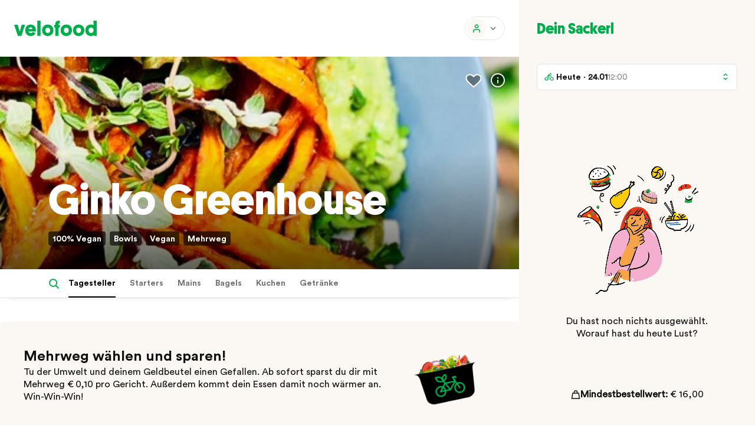

--- FILE ---
content_type: text/html; charset=UTF-8
request_url: https://velofood.at/restaurant/ginkogreenhouse
body_size: 90591
content:
<!DOCTYPE html><html lang="de"><head><meta charset="UTF-8" /><meta name="viewport" content="width=device-width, initial-scale=1, viewport-fit=cover"><meta name="theme-color" content="#ffffff"><meta name="msapplication-config" content="/wp-content/themes/velofood-theme/assets/favicons/browserconfig.xml"><meta name="msapplication-TileColor" content="#00ad4c"><meta name="google-site-verification" content="JqI33p95Tpv3qS6myJGm07FuejvooIPi7ioVcm_93LU"><link rel="pingback" href="https://velofood.at/xmlrpc.php"><link rel="manifest" href="/wp-content/themes/velofood-theme/assets/favicons/site.webmanifest"><link rel="icon" type="image/png" sizes="16x16" href="/wp-content/themes/velofood-theme/assets/favicons/favicon-16x16.png"><link rel="icon" type="image/png" sizes="32x32" href="/wp-content/themes/velofood-theme/assets/favicons/favicon-32x32.png"><link rel="shortcut icon" href="/wp-content/themes/velofood-theme/assets/favicons/favicon.ico"><link rel="mask-icon" href="/wp-content/themes/velofood-theme/assets/favicons/safari-pinned-tab.svg" color="#00ad4c"><link rel="apple-touch-icon" sizes="180x180" href="/wp-content/themes/velofood-theme/assets/favicons/apple-touch-icon.png"> <script async src="https://www.googletagmanager.com/gtag/js?id=AW-710489612"></script> <script>window.dataLayer = window.dataLayer || [];
    function gtag(){dataLayer.push(arguments);}
    gtag('js', new Date());

    gtag('config', 'AW-710489612');</script> <meta name='robots' content='index, follow, max-image-preview:large, max-snippet:-1, max-video-preview:-1' /><title>Ginko Greenhouse | Essen bestellen Graz | Velofood</title><meta name="description" content="Jetzt bei Ginko Greenhouse veganes Essen in Graz bestellen ✓ nur gute Restaurants ✓ superschnelle Lieferung in ~ 32 Minuten ✓ 100% Bio-Verpackung ✓ 100% Kundenzufriedenheit ✓ Velofood - der nachhaltige Lieferservice aus Graz ✓" /><link rel="canonical" href="https://velofood.at/restaurant/ginkogreenhouse" /><link rel="next" href="https://velofood.at/restaurant/ginkogreenhouse/page/2" /><meta property="og:locale" content="de_DE" /><meta property="og:type" content="article" /><meta property="og:title" content="Ginko Greenhouse | Essen bestellen Graz | Velofood" /><meta property="og:description" content="Jetzt bei Ginko Greenhouse veganes Essen in Graz bestellen ✓ nur gute Restaurants ✓ superschnelle Lieferung in ~ 32 Minuten ✓ 100% Bio-Verpackung ✓ 100% Kundenzufriedenheit ✓ Velofood - der nachhaltige Lieferservice aus Graz ✓" /><meta property="og:url" content="https://velofood.at/restaurant/ginkogreenhouse" /><meta property="og:site_name" content="Velofood" /><meta property="og:image" content="https://velofood.at/wp-content/uploads/2018/10/velofood-logo-2-lines.png" /><meta property="og:image:width" content="2111" /><meta property="og:image:height" content="1603" /><meta property="og:image:type" content="image/png" /><meta name="twitter:card" content="summary_large_image" /> <script type="application/ld+json" class="yoast-schema-graph">{"@context":"https://schema.org","@graph":[{"@type":"CollectionPage","@id":"https://velofood.at/restaurant/ginkogreenhouse","url":"https://velofood.at/restaurant/ginkogreenhouse","name":"Ginko Greenhouse | Essen bestellen Graz | Velofood","isPartOf":{"@id":"https://velofood.at/#website"},"description":"Jetzt bei Ginko Greenhouse veganes Essen in Graz bestellen ✓ nur gute Restaurants ✓ superschnelle Lieferung in ~ 32 Minuten ✓ 100% Bio-Verpackung ✓ 100% Kundenzufriedenheit ✓ Velofood - der nachhaltige Lieferservice aus Graz ✓","breadcrumb":{"@id":"https://velofood.at/restaurant/ginkogreenhouse#breadcrumb"},"inLanguage":"de"},{"@type":"BreadcrumbList","@id":"https://velofood.at/restaurant/ginkogreenhouse#breadcrumb","itemListElement":[{"@type":"ListItem","position":1,"name":"Startseite","item":"https://velofood.at/"},{"@type":"ListItem","position":2,"name":"Ginko Greenhouse"}]},{"@type":"WebSite","@id":"https://velofood.at/#website","url":"https://velofood.at/","name":"Velofood","description":"der nachhaltige Lieferservice aus Graz","publisher":{"@id":"https://velofood.at/#organization"},"potentialAction":[{"@type":"SearchAction","target":{"@type":"EntryPoint","urlTemplate":"https://velofood.at/?s={search_term_string}"},"query-input":{"@type":"PropertyValueSpecification","valueRequired":true,"valueName":"search_term_string"}}],"inLanguage":"de"},{"@type":"Organization","@id":"https://velofood.at/#organization","name":"Velofood","url":"https://velofood.at/","logo":{"@type":"ImageObject","inLanguage":"de","@id":"https://velofood.at/#/schema/logo/image/","url":"https://velofood.at/wp-content/uploads/2018/10/velofood-logo-2-lines.png","contentUrl":"https://velofood.at/wp-content/uploads/2018/10/velofood-logo-2-lines.png","width":2111,"height":1603,"caption":"Velofood"},"image":{"@id":"https://velofood.at/#/schema/logo/image/"},"sameAs":["https://www.facebook.com/velofoodgraz","https://www.instagram.com/velofoodgraz"]}]}</script> <link rel='dns-prefetch' href='//cdn.jsdelivr.net' /><link rel='dns-prefetch' href='//unpkg.com' /><link href='https://fonts.gstatic.com' crossorigin='anonymous' rel='preconnect' /><link href='https://ajax.googleapis.com' rel='preconnect' /><link href='https://fonts.googleapis.com' rel='preconnect' /><style id='wp-img-auto-sizes-contain-inline-css' type='text/css'>img:is([sizes=auto i],[sizes^="auto," i]){contain-intrinsic-size:3000px 1500px}</style><style id='classic-theme-styles-inline-css' type='text/css'>/*! This file is auto-generated */
.wp-block-button__link{color:#fff;background-color:#32373c;border-radius:9999px;box-shadow:none;text-decoration:none;padding:calc(.667em + 2px) calc(1.333em + 2px);font-size:1.125em}.wp-block-file__button{background:#32373c;color:#fff;text-decoration:none}</style><style id='woocommerce-inline-inline-css' type='text/css'>.woocommerce form .form-row .required{visibility:visible}</style><link data-optimized="1" rel='stylesheet' id='nt-priority-css' href='https://velofood.at/wp-content/litespeed/css/f1cef3b9588866067ec0b2106194fe52.css?ver=4fe52' type='text/css' media='all' /><link data-optimized="1" rel='stylesheet' id='nt-main-css' href='https://velofood.at/wp-content/litespeed/css/0eb649de41dd9e3956b06a9c8ca53a1a.css?ver=264d8' type='text/css' media='all' /><link data-optimized="1" rel='stylesheet' id='nt-tippy-css-css' href='https://velofood.at/wp-content/litespeed/css/8df34b5ce0d6508cd076fb47957ed2f5.css?ver=ed2f5' type='text/css' media='all' /><link data-optimized="1" rel='stylesheet' id='woocommerce-gzd-layout-css' href='https://velofood.at/wp-content/litespeed/css/31fd63a69d30f80e0f6c79e207d79d32.css?ver=c2fb1' type='text/css' media='all' /><style id='woocommerce-gzd-layout-inline-css' type='text/css'>.woocommerce-checkout .shop_table{background-color:#eee}.product p.deposit-packaging-type{font-size:1.25em!important}p.woocommerce-shipping-destination{display:none}.wc-gzd-nutri-score-value-a{background:url(https://velofood.at/wp-content/plugins/woocommerce-germanized/assets/images/nutri-score-a.svg) no-repeat}.wc-gzd-nutri-score-value-b{background:url(https://velofood.at/wp-content/plugins/woocommerce-germanized/assets/images/nutri-score-b.svg) no-repeat}.wc-gzd-nutri-score-value-c{background:url(https://velofood.at/wp-content/plugins/woocommerce-germanized/assets/images/nutri-score-c.svg) no-repeat}.wc-gzd-nutri-score-value-d{background:url(https://velofood.at/wp-content/plugins/woocommerce-germanized/assets/images/nutri-score-d.svg) no-repeat}.wc-gzd-nutri-score-value-e{background:url(https://velofood.at/wp-content/plugins/woocommerce-germanized/assets/images/nutri-score-e.svg) no-repeat}</style> <script type="text/javascript" src="https://velofood.at/wp-includes/js/jquery/jquery.min.js?ver=3.7.1" id="jquery-core-js"></script> <script type="text/javascript" src="https://velofood.at/wp-includes/js/jquery/jquery-migrate.min.js?ver=3.4.1" id="jquery-migrate-js"></script> <script type="text/javascript" id="ajax-scripts-js-extra">/*  */
var treemi_ajax_object = {"ajax_url":"https://velofood.at/wp-admin/admin-ajax.php"};
//# sourceURL=ajax-scripts-js-extra
/*  */</script> <script type="text/javascript" id="woocommerce-tokenization-form-js-extra">/*  */
var wc_tokenization_form_params = {"is_registration_required":"","is_logged_in":""};
//# sourceURL=woocommerce-tokenization-form-js-extra
/*  */</script> <script type="text/javascript" src="https://velofood.at/wp-content/plugins/woocommerce/assets/js/frontend/tokenization-form.min.js?ver=10.4.3" id="woocommerce-tokenization-form-js"></script> <script type="text/javascript" id="wc-gzd-unit-price-observer-queue-js-extra">/*  */
var wc_gzd_unit_price_observer_queue_params = {"ajax_url":"/wp-admin/admin-ajax.php","wc_ajax_url":"/?wc-ajax=%%endpoint%%","refresh_unit_price_nonce":"921219dd7a"};
//# sourceURL=wc-gzd-unit-price-observer-queue-js-extra
/*  */</script> <script type="text/javascript" src="https://velofood.at/wp-content/cache/autoptimize/js/autoptimize_single_a619b24def56c0c689d0f436b6309c84.js?ver=3.20.4" id="wc-gzd-unit-price-observer-queue-js" defer="defer" data-wp-strategy="defer"></script> <script type="text/javascript" src="https://velofood.at/wp-content/plugins/woocommerce/assets/js/accounting/accounting.min.js?ver=0.4.2" id="wc-accounting-js"></script> <script type="text/javascript" id="wc-gzd-unit-price-observer-js-extra">/*  */
var wc_gzd_unit_price_observer_params = {"wrapper":".product","price_selector":{"p.price":{"is_total_price":false,"is_primary_selector":true,"quantity_selector":""}},"replace_price":"1","product_id":"1938452","price_decimal_sep":",","price_thousand_sep":".","qty_selector":"input.quantity, input.qty","refresh_on_load":""};
//# sourceURL=wc-gzd-unit-price-observer-js-extra
/*  */</script> <script type="text/javascript" src="https://velofood.at/wp-content/cache/autoptimize/js/autoptimize_single_88160c1ba951f48f7699d89685d8dfa0.js?ver=3.20.4" id="wc-gzd-unit-price-observer-js" defer="defer" data-wp-strategy="defer"></script> <link rel="https://api.w.org/" href="https://velofood.at/wp-json/" /><link rel="alternate" title="JSON" type="application/json" href="https://velofood.at/wp-json/wp/v2/product_cat/347" /><link rel="preload" as="image" href="https://velofood.at/wp-content/themes/velofood-theme/assets/gif/rider.gif"><link rel="preload" as="image" href="https://velofood.at/wp-content/uploads/2018/10/logo.svg">	<noscript><style>.woocommerce-product-gallery{ opacity: 1 !important; }</style></noscript><link data-optimized="1" rel='stylesheet' id='wc-blocks-style-css' href='https://velofood.at/wp-content/litespeed/css/ad5145695b14f93a36d3726602a55c9b.css?ver=9baca' type='text/css' media='all' /><style id='global-styles-inline-css' type='text/css'>:root{--wp--preset--aspect-ratio--square:1;--wp--preset--aspect-ratio--4-3:4/3;--wp--preset--aspect-ratio--3-4:3/4;--wp--preset--aspect-ratio--3-2:3/2;--wp--preset--aspect-ratio--2-3:2/3;--wp--preset--aspect-ratio--16-9:16/9;--wp--preset--aspect-ratio--9-16:9/16;--wp--preset--color--black:#000000;--wp--preset--color--cyan-bluish-gray:#abb8c3;--wp--preset--color--white:#ffffff;--wp--preset--color--pale-pink:#f78da7;--wp--preset--color--vivid-red:#cf2e2e;--wp--preset--color--luminous-vivid-orange:#ff6900;--wp--preset--color--luminous-vivid-amber:#fcb900;--wp--preset--color--light-green-cyan:#7bdcb5;--wp--preset--color--vivid-green-cyan:#00d084;--wp--preset--color--pale-cyan-blue:#8ed1fc;--wp--preset--color--vivid-cyan-blue:#0693e3;--wp--preset--color--vivid-purple:#9b51e0;--wp--preset--gradient--vivid-cyan-blue-to-vivid-purple:linear-gradient(135deg,rgb(6,147,227) 0%,rgb(155,81,224) 100%);--wp--preset--gradient--light-green-cyan-to-vivid-green-cyan:linear-gradient(135deg,rgb(122,220,180) 0%,rgb(0,208,130) 100%);--wp--preset--gradient--luminous-vivid-amber-to-luminous-vivid-orange:linear-gradient(135deg,rgb(252,185,0) 0%,rgb(255,105,0) 100%);--wp--preset--gradient--luminous-vivid-orange-to-vivid-red:linear-gradient(135deg,rgb(255,105,0) 0%,rgb(207,46,46) 100%);--wp--preset--gradient--very-light-gray-to-cyan-bluish-gray:linear-gradient(135deg,rgb(238,238,238) 0%,rgb(169,184,195) 100%);--wp--preset--gradient--cool-to-warm-spectrum:linear-gradient(135deg,rgb(74,234,220) 0%,rgb(151,120,209) 20%,rgb(207,42,186) 40%,rgb(238,44,130) 60%,rgb(251,105,98) 80%,rgb(254,248,76) 100%);--wp--preset--gradient--blush-light-purple:linear-gradient(135deg,rgb(255,206,236) 0%,rgb(152,150,240) 100%);--wp--preset--gradient--blush-bordeaux:linear-gradient(135deg,rgb(254,205,165) 0%,rgb(254,45,45) 50%,rgb(107,0,62) 100%);--wp--preset--gradient--luminous-dusk:linear-gradient(135deg,rgb(255,203,112) 0%,rgb(199,81,192) 50%,rgb(65,88,208) 100%);--wp--preset--gradient--pale-ocean:linear-gradient(135deg,rgb(255,245,203) 0%,rgb(182,227,212) 50%,rgb(51,167,181) 100%);--wp--preset--gradient--electric-grass:linear-gradient(135deg,rgb(202,248,128) 0%,rgb(113,206,126) 100%);--wp--preset--gradient--midnight:linear-gradient(135deg,rgb(2,3,129) 0%,rgb(40,116,252) 100%);--wp--preset--font-size--small:13px;--wp--preset--font-size--medium:20px;--wp--preset--font-size--large:36px;--wp--preset--font-size--x-large:42px;--wp--preset--spacing--20:0.44rem;--wp--preset--spacing--30:0.67rem;--wp--preset--spacing--40:1rem;--wp--preset--spacing--50:1.5rem;--wp--preset--spacing--60:2.25rem;--wp--preset--spacing--70:3.38rem;--wp--preset--spacing--80:5.06rem;--wp--preset--shadow--natural:6px 6px 9px rgba(0, 0, 0, 0.2);--wp--preset--shadow--deep:12px 12px 50px rgba(0, 0, 0, 0.4);--wp--preset--shadow--sharp:6px 6px 0px rgba(0, 0, 0, 0.2);--wp--preset--shadow--outlined:6px 6px 0px -3px rgb(255, 255, 255), 6px 6px rgb(0, 0, 0);--wp--preset--shadow--crisp:6px 6px 0px rgb(0, 0, 0)}:where(.is-layout-flex){gap:.5em}:where(.is-layout-grid){gap:.5em}body .is-layout-flex{display:flex}.is-layout-flex{flex-wrap:wrap;align-items:center}.is-layout-flex>:is(*,div){margin:0}body .is-layout-grid{display:grid}.is-layout-grid>:is(*,div){margin:0}:where(.wp-block-columns.is-layout-flex){gap:2em}:where(.wp-block-columns.is-layout-grid){gap:2em}:where(.wp-block-post-template.is-layout-flex){gap:1.25em}:where(.wp-block-post-template.is-layout-grid){gap:1.25em}.has-black-color{color:var(--wp--preset--color--black)!important}.has-cyan-bluish-gray-color{color:var(--wp--preset--color--cyan-bluish-gray)!important}.has-white-color{color:var(--wp--preset--color--white)!important}.has-pale-pink-color{color:var(--wp--preset--color--pale-pink)!important}.has-vivid-red-color{color:var(--wp--preset--color--vivid-red)!important}.has-luminous-vivid-orange-color{color:var(--wp--preset--color--luminous-vivid-orange)!important}.has-luminous-vivid-amber-color{color:var(--wp--preset--color--luminous-vivid-amber)!important}.has-light-green-cyan-color{color:var(--wp--preset--color--light-green-cyan)!important}.has-vivid-green-cyan-color{color:var(--wp--preset--color--vivid-green-cyan)!important}.has-pale-cyan-blue-color{color:var(--wp--preset--color--pale-cyan-blue)!important}.has-vivid-cyan-blue-color{color:var(--wp--preset--color--vivid-cyan-blue)!important}.has-vivid-purple-color{color:var(--wp--preset--color--vivid-purple)!important}.has-black-background-color{background-color:var(--wp--preset--color--black)!important}.has-cyan-bluish-gray-background-color{background-color:var(--wp--preset--color--cyan-bluish-gray)!important}.has-white-background-color{background-color:var(--wp--preset--color--white)!important}.has-pale-pink-background-color{background-color:var(--wp--preset--color--pale-pink)!important}.has-vivid-red-background-color{background-color:var(--wp--preset--color--vivid-red)!important}.has-luminous-vivid-orange-background-color{background-color:var(--wp--preset--color--luminous-vivid-orange)!important}.has-luminous-vivid-amber-background-color{background-color:var(--wp--preset--color--luminous-vivid-amber)!important}.has-light-green-cyan-background-color{background-color:var(--wp--preset--color--light-green-cyan)!important}.has-vivid-green-cyan-background-color{background-color:var(--wp--preset--color--vivid-green-cyan)!important}.has-pale-cyan-blue-background-color{background-color:var(--wp--preset--color--pale-cyan-blue)!important}.has-vivid-cyan-blue-background-color{background-color:var(--wp--preset--color--vivid-cyan-blue)!important}.has-vivid-purple-background-color{background-color:var(--wp--preset--color--vivid-purple)!important}.has-black-border-color{border-color:var(--wp--preset--color--black)!important}.has-cyan-bluish-gray-border-color{border-color:var(--wp--preset--color--cyan-bluish-gray)!important}.has-white-border-color{border-color:var(--wp--preset--color--white)!important}.has-pale-pink-border-color{border-color:var(--wp--preset--color--pale-pink)!important}.has-vivid-red-border-color{border-color:var(--wp--preset--color--vivid-red)!important}.has-luminous-vivid-orange-border-color{border-color:var(--wp--preset--color--luminous-vivid-orange)!important}.has-luminous-vivid-amber-border-color{border-color:var(--wp--preset--color--luminous-vivid-amber)!important}.has-light-green-cyan-border-color{border-color:var(--wp--preset--color--light-green-cyan)!important}.has-vivid-green-cyan-border-color{border-color:var(--wp--preset--color--vivid-green-cyan)!important}.has-pale-cyan-blue-border-color{border-color:var(--wp--preset--color--pale-cyan-blue)!important}.has-vivid-cyan-blue-border-color{border-color:var(--wp--preset--color--vivid-cyan-blue)!important}.has-vivid-purple-border-color{border-color:var(--wp--preset--color--vivid-purple)!important}.has-vivid-cyan-blue-to-vivid-purple-gradient-background{background:var(--wp--preset--gradient--vivid-cyan-blue-to-vivid-purple)!important}.has-light-green-cyan-to-vivid-green-cyan-gradient-background{background:var(--wp--preset--gradient--light-green-cyan-to-vivid-green-cyan)!important}.has-luminous-vivid-amber-to-luminous-vivid-orange-gradient-background{background:var(--wp--preset--gradient--luminous-vivid-amber-to-luminous-vivid-orange)!important}.has-luminous-vivid-orange-to-vivid-red-gradient-background{background:var(--wp--preset--gradient--luminous-vivid-orange-to-vivid-red)!important}.has-very-light-gray-to-cyan-bluish-gray-gradient-background{background:var(--wp--preset--gradient--very-light-gray-to-cyan-bluish-gray)!important}.has-cool-to-warm-spectrum-gradient-background{background:var(--wp--preset--gradient--cool-to-warm-spectrum)!important}.has-blush-light-purple-gradient-background{background:var(--wp--preset--gradient--blush-light-purple)!important}.has-blush-bordeaux-gradient-background{background:var(--wp--preset--gradient--blush-bordeaux)!important}.has-luminous-dusk-gradient-background{background:var(--wp--preset--gradient--luminous-dusk)!important}.has-pale-ocean-gradient-background{background:var(--wp--preset--gradient--pale-ocean)!important}.has-electric-grass-gradient-background{background:var(--wp--preset--gradient--electric-grass)!important}.has-midnight-gradient-background{background:var(--wp--preset--gradient--midnight)!important}.has-small-font-size{font-size:var(--wp--preset--font-size--small)!important}.has-medium-font-size{font-size:var(--wp--preset--font-size--medium)!important}.has-large-font-size{font-size:var(--wp--preset--font-size--large)!important}.has-x-large-font-size{font-size:var(--wp--preset--font-size--x-large)!important}</style></head><body class="archive tax-product_cat term-ginkogreenhouse term-347 wp-theme-velofood-theme theme-velofood-theme woocommerce woocommerce-page woocommerce-no-js"><div class="loading-logo"></div><a href="#" class="skip-to-content" data-el="main">Skip to Content</a><div  class="nt-icon overlay-close-button" >
<svg xmlns="http://www.w3.org/2000/svg" width="42" height="42" viewBox="0 0 42 42" fill="none">
<g filter="url(#filter0_dd)">
<circle cx="21" cy="19" r="18" fill="white"></circle>
</g>
<path d="M21.0001 20.0606L16.5304 24.5303L15.4697 23.4697L19.9395 18.9999L15.4698 14.5303L16.5305 13.4697L21.0001 17.9393L25.4697 13.4697L26.5304 14.5303L22.0608 18.9999L26.5305 23.4697L25.4698 24.5303L21.0001 20.0606Z" fill="#00AD4C"></path>
<defs>
<filter id="filter0_dd" x="0" y="0" width="42" height="42" filterUnits="userSpaceOnUse" color-interpolation-filters="sRGB">
<feFlood flood-opacity="0" result="BackgroundImageFix"></feFlood>
<feColorMatrix in="SourceAlpha" type="matrix" values="0 0 0 0 0 0 0 0 0 0 0 0 0 0 0 0 0 0 127 0"></feColorMatrix>
<feMorphology radius="3" operator="erode" in="SourceAlpha" result="effect1_dropShadow"></feMorphology>
<feOffset dy="4"></feOffset>
<feGaussianBlur stdDeviation="2"></feGaussianBlur>
<feColorMatrix type="matrix" values="0 0 0 0 0 0 0 0 0 0 0 0 0 0 0 0 0 0 0.08 0"></feColorMatrix>
<feBlend mode="normal" in2="BackgroundImageFix" result="effect1_dropShadow"></feBlend>
<feColorMatrix in="SourceAlpha" type="matrix" values="0 0 0 0 0 0 0 0 0 0 0 0 0 0 0 0 0 0 127 0"></feColorMatrix>
<feOffset dy="2"></feOffset>
<feGaussianBlur stdDeviation="1.5"></feGaussianBlur>
<feColorMatrix type="matrix" values="0 0 0 0 0 0 0 0 0 0 0 0 0 0 0 0 0 0 0.04 0"></feColorMatrix>
<feBlend mode="normal" in2="effect1_dropShadow" result="effect2_dropShadow"></feBlend>
<feBlend mode="normal" in="SourceGraphic" in2="effect2_dropShadow" result="shape"></feBlend>
</filter>
</defs>
</svg></div><div class="loading-overlay-checkout"><div id="loading-overlay-normal"><div class="loading-header">Einen Moment bitte</div><div class="loading-text">Wir leiten dich zum Zahlungsanbieter weiter…</div><div class="loading-text">Bitte etwas Geduld – das kann bis zu 2 Minuten dauern.</div><div class="loading-spinner-checkout"></div></div><div id="redirect-back-checkout"><div class="loading-header">Wir warten noch immer auf die Rückmeldung vom Zahlungsanbieter</div><div class="loading-text">Es braucht länger als geplant, bis der Zahlungsanbieter deine Bezahlung bestätigt.</div><div class="loading-header-problem">Bitte rufe uns im Office unter <br><a href="tel:+436608399394">+43 660 83 99 394</a> an.</div><div class="loading-text">Wir werden dann sofort prüfen, ob die Bestellung eingegangen ist.</div></div></div><div id="overlay-redirect-back-button">
<a class="back-button">Zurück zum Checkout</a></div> <script>let setWarningBanner = () => {

    return {

      msg: '',

      // Get

      getWarningBanner(msg) {
        this.msg = msg
        this.$refs.warningBanner.classList.add('warning-banner--active')

        setTimeout(() => {
          window.scrollTo({
            top: 0,
            behavior: 'instant'
          })
        }, 50)
      }
    }
  }</script> <div class="warning-banner" x-ref="warningBanner" x-data="setWarningBanner()" @set-warning-banner.window="getWarningBanner($event.detail)"><div  class="nt-icon" >
<svg xmlns="http://www.w3.org/2000/svg" width="16" height="16" viewBox="0 0 16 16" fill="none">
<path fill-rule="evenodd" clip-rule="evenodd" d="M8 0L16 15H0L8 0ZM7 6H9V9.5H7V6ZM9 13V11H7V13H9Z" fill="#EC8126"></path>
</svg></div><p class="warning-banner__txt" x-html="msg"></p></div><script>let setAlertBanner = () => {

    return {

      msg: '',

      // Status - set

      setStatus(data) {
        this.msg = data.msg
        this.$refs.alertBanner.classList.add('alert-banner--active')

        setTimeout(() => {
          window.scrollTo({
            top: 0,
            behavior: 'instant'
          })
        }, 50)
      }
    }
  }</script> <div class="alert-banner" x-ref="alertBanner" x-data="setAlertBanner()" @set-alert-banner.window="setStatus($event.detail)"><div class="alert-banner__container"><div  class="nt-icon" >
<svg xmlns="http://www.w3.org/2000/svg" width="16" height="16" viewBox="0 0 16 16" fill="none">
<path fill-rule="evenodd" clip-rule="evenodd" d="M8 0L16 15H0L8 0ZM7 6H9V9.5H7V6ZM9 13V11H7V13H9Z" fill="white"></path>
</svg></div><p class="alert-banner__txt" x-html="msg"></p></div></div> <script>let orderData = {};
  let url_get_user_orders = ''
  let setHeader = () => {

    return {

      // Set

      setModifier() {
        if (this.$refs.headerCart) this.$refs.headerCart.classList.add('header__cart--inactive')
      },

      /* Address */

      address: {
        status: true,
        current_address: ''
      },
      skeletLoad: true,

      setAddressStatus() {

        this.$nextTick(() => {

          this.address.status = getCookie('vf_address');


          if (!this.address.status) {

            if (url('restaurants') || url('entdecke')  || url('entdecken')) {

              window.addEventListener('keydown', (e) => {
                if (e.key === 'Escape') e.stopImmediatePropagation()
              }, true)

              document.getElementById('address').classList.add('address--secondary')
              fixScroll()
              ntOpenModal('address')

              if (!screen(get('screen-md'))) {
                this.$dispatch('get-toast', {
                  msg: 'Bitte gib deine Straße und Hausnummer ein',
                  secondary: true
                })
              }

            } else if (os('custom') && !getSession('vf_app_validate') && (!window.location.pathname.includes('restaurant') && !window.location.pathname.includes('market'))) {

              setSession('vf_app_validate')

              if (url('/') && !getCookie('vf_location')) {

                ntCloseModal('location')
                ntOpenModal('address')

                this.$nextTick(() => ntOpenModal('location'))

              } else {
                ntOpenModal('address')
              }
            }
          }
        })
      },
      /* getOrder */
      getOrders() {
        let email = '';
        let user_id = 0;
                let data = {
          email: email,
          user_id: user_id,
        }

        if (!location.pathname.includes('checkout')) {
                    fetch(url_get_user_orders, {
            method: 'GET',
            headers: {
              'Content-Type': 'application/json',
            },

          }).then(res => res.json()).then(json => {

            // find in location.pathname checkout
            if (json.orders.length > 0) {
              this.getOrderRepeat = true;
              // get count orders
              let count = json.orders.length;
              let pcRider = jQuery('.header__delivery-toggle');
              if (count > 0) {
                pcRider.removeClass('hidden');
                pcRider.addClass('fixed');
              }
              if (count == 1) {
                orderData.order = json.orders[0];
                // convert time to minutes
                let time = json.orders[0].order_minutes;
                // if difference less than 10 minutes
                orderData.time = time;
                pcRider.find('.nt-btn__title').text(orderData.time + ' Min.');
                // this.cart.time = json.orders[0].time;
              } else {
                pcRider.find('.nt-btn__title').text(count);
              }
              orderData.order_count = count;
              if (location.pathname.includes('restaurants') || location.pathname.includes('entdecke') || jQuery('body').hasClass('home')) {
                jQuery('.cart-popup-fixed').show();
                if (count == 1) {
                  jQuery('.cart-popup-fixed .cart-popup-title').text('Bestellung bei ' + json.orders[0].restaurant);
                  jQuery('.cart-popup-fixed .time   span.min').text(orderData.time);
                  jQuery('.cart-popup-fixed .bike-rider').hide();
                  jQuery('.cart-popup-fixed a').attr('href', location.origin + '/checkout/bestellung-erhalten/' + json.orders[0].order_id + '/?key=' + json.orders[0].order_key);
                  jQuery('.header__delivery-toggle').attr('href', location.origin + '/checkout/bestellung-erhalten/' + json.orders[0].order_id + '/?key=' + json.orders[0].order_key);

                } else {
                  jQuery('.cart-popup-fixed .cart-popup-title').text('Deine Bestellungen');
                  jQuery('.cart-popup-fixed .bike-rider > span').text(count);
                  jQuery('.cart-popup-fixed .time').hide();
                  jQuery('.cart-popup-fixed a').attr('href', '/mein-konto');
                  jQuery('.header__delivery-toggle').attr('href', '/mein-konto');
                }

              }
            } else {
              this.getOrderRepeat = false;
              jQuery('.header__delivery-toggle').addClass('hidden');
            }
          })
        }

      },
      /* Cart */

      cart: {
        toggle: null
      },

      // Session

      sessionCart() {

        if (getCookie('vf_session')) {

          setCookie('vf_session', false)

          /*this.$dispatch('get-toast', {
            msg: 'Deine Sitzung ist abgelaufen, oder Dein Sackerl ist leer',
            secondary: true
          })*/
        }
      },

      // Toggle

      toggleCart(val) {
        this.$refs.headerMsg.classList.toggle('header__msg--active')

        if (val) {
          clearTimeout(this.cart.toggle)
          this.cart.toggle = setTimeout(() => this.$refs.headerMsg.classList.remove('header__msg--active'), 5000)
        }
      },

      /* Input */

      input: {
        val: null,

        // Overlay

        overlay: {
          elem: document.querySelector('.header-overlay'),
          modifier: 'header-overlay--active'
        }
      },

      // Check

      checkInput() {
        return this.input.val
      },

      // Validate

      validateInput(input) {
        let val = isNaN(input.trim()) ? input.trim() : false
        return val ? /\d/.test(val.substr(val.lastIndexOf(' ', val.length))) : false
      },

      // Set

      setInput(val) {

        if (this.$refs.headerAddress && window.innerWidth >= 1280) {

          this.input.val = val

          if (val) {

            this.input.overlay.elem.classList.add('header-overlay--active')
            this.$refs.headerInput.value = null
            setTimeout(() => this.$refs.headerInput.focus(), 250)
            this.$refs.headerInput.value = getCookie('vf_address')

          } else {
            setTimeout(() => this.$refs.headerInput.value = getCookie('vf_address'), 1000)
            this.$refs.headerField.classList.remove('nt-field-text--err')
            this.input.overlay.elem.classList.remove('header-overlay--active')
          }
        }
      },

      user: Alpine.$persist({}).as('vf_user_data'),

      async getData() {

        if ((this.user.id || this.user.id === '') && Date.now() - 15 * 60 * 1000 < this.user.lastUpdate) {
          this.$store.user = this.user

          this.address.current_address = this.user.address
          this.cartCount = this.user.cartCount

          jQuery('.header__address-info').removeClass('skeleton-loading s-text')
          jQuery('.header__cart-qty').toggleClass('hidden', this.cartCount === 0)
        }

        if ((this.user.id || this.user.id === '') && Date.now() - 15 * 60 * 1000 < this.user.lastUpdate) {
          return
        }

        await this.loadUserData();

        jQuery('.header__address-info').removeClass('skeleton-loading s-text')

      },
      async loadUserData(){
        try {
          const response = await fetch('/wp-admin/admin-ajax.php?action=vf_update_data')
          const allData = await response.json()
          const data = allData.header_update
          this.address.current_address = data.address

          if(data.entdecken_active && window.location.pathname.includes('restaurants') && os('custom')) {
            redirectToMain()
          }

          this.user = {
            id: data.user_id ? data.user_id : '',
            //id: data.user_id,
            username: data.username,
            address: data.address,
            lastUpdate: Date.now(),
            entdeckenActive: data.entdecken_active,
            hideApotheke: data.show_pharmacy_button,
            farmersMarket: data.farmers_market,
            discover_address: allData.discover_address,
            cartCount: allData.cart_count
            //farmersMarketActive: data.farmers_market_active
          }

          this.updateUserData(this.user)
        } catch (error) {
          console.error('There was an error fetching the header data:', error)
        }
      },

      updateUserData(data) {
        const keys = Object.keys(data)

        if(keys.length) {
          keys.forEach(key => {
            this.user[key] = data[key]
          })

          this.user.lastUpdate = Date.now()
        }

        this.$store.user = this.user
      },

      loadDataAddress() {
        if (this.user.id) {
          Alpine.store('popup_status', 'add')
        } else {
          Alpine.store('popup_status', 'current')
        }
      },
      /* open */
      openOrder() {
        if (orderData.order_count > 1) {
          // window.open('/mein-konto', '_blank');
          return '/mein-konto';
        }
        if (orderData.order_count == 1) {
          return location.origin + '/checkout/bestellung-erhalten/' + orderData.order.order_id + '/?key=' + orderData.order.order_key;
          // window.open(location.origin + '/checkout/bestellung-erhalten/' + orderData.order.order_id + '/?key=' + orderData.order.order_key, '_blank');
        }
      },

      accountMenu() {
        const accountNav = document.querySelector('.account-nav')

        accountNav.classList.toggle('account-nav-active')
        if(accountNav.classList.contains('account-nav-active')) accountNav.addEventListener('keydown', this.accountMenuFocusWrapper)
        else accountNav.removeEventListener('keydown', this.accountMenuFocusWrapper)
      },

      closeAccountMenu() {
        console.log('closing')
        const accountNav = document.querySelector('.account-nav')
        if (!accountNav || !accountNav.classList.contains('account-nav-active')){ console.log('no account nav'); return }

        accountNav.classList.toggle('account-nav-active')
        accountNav.removeEventListener('keydown', this.accountMenuFocusWrapper)
      },

      accountMenuFocusWrapper(event) {
        trapFocus(event, document.querySelector('.account-nav'))
      },

      /* Init. */

      init() {

        this.getData()

        document.addEventListener('DOMContentLoaded', () => {
          /* Commented out because it fetched twice in first time
          let userData = localStorage.getItem('vf_user_data');
          userData = JSON.parse(userData);
          console.log('user_data',userData)
          if (!userData || Object.keys(userData).length === 0) {
            this.loadUserData();
          }*/
          this.setAddressStatus()
          this.sessionCart()

          // Input

          if (this.$refs.headerAddress) {
            this.input.overlay.elem.onclick = () => this.input.overlay.elem.classList.toggle(this.input.overlay.modifier)

            window.addEventListener('keydown', (e) => {
              if (e.key === 'Escape') this.setInput(false)
            })

            window.addEventListener('resize', debounce(() => {
              if (resized() && !screen(get('screen-xl'))) {
                this.input.val = false
              }
            }))
          }

          // Listener

          if (this.$refs.header.classList.contains('header--default') || this.$refs.header.classList.contains('header--about-us') || this.$refs.header.classList.contains('header--checkout')) {

            window.addEventListener('scroll', () => {

              if (screen(get('screen-lg'))) {
                window.scrollY > this.$refs.header.offsetHeight ?
                  this.$refs.header.classList.add('header--decor') :
                  this.$refs.header.classList.remove('header--decor')
              }
            })
          }
          //delete user data when logout
          if (document.querySelector('.dashboard__header-link')) document.querySelector('.dashboard__header-link').onclick = () => {localStorage.removeItem('vf_user_data');setSession('restaurantsData', false)}
          //force refresh user data when login
          if (document.querySelector('.woocommerce-form-login__submit')) document.querySelector('.woocommerce-form-login__submit').onclick = () => {localStorage.removeItem('vf_user_data');setSession('restaurantsData', false)}
          if (document.querySelector('.social_login_button')) {
            jQuery('.social_login_button').on('click', () => {
              localStorage.removeItem('vf_user_data')
              setSession('restaurantsData', false)
            })
          }

          const _this = this
          if(document.querySelector('.account-nav')) {
            //hide when click outside
            window.addEventListener('click', function(e) {
              if(!document.querySelector('.account-nav').contains(e.target)) {
                document.querySelector('.account-nav').classList.remove('account-nav-active')
                document.querySelector('.account-nav').removeEventListener('keydown', _this.accountMenuFocusWrapper)
              }
            })

            window.addEventListener('keydown', (e) => {
              if (document.querySelector('.account-nav').classList.contains('account-nav-active') && e.key === 'Escape') {
                document.querySelector('.account-nav').classList.remove('account-nav-active')
                document.querySelector('.account-nav').removeEventListener('keydown', _this.accountMenuFocusWrapper)
              }
            })
          }

        })
              }
    }
  }

  jQuery(document).ready(function($) {
    if (document.querySelector('.social_login_button')) {
      $('.social_login_button').on('click', function() {
          localStorage.removeItem('vf_user_data');
          setSession('restaurantsData', false);
      });
    }
    $('.woocommerce-form-login__submit').on('click', function() {
        localStorage.removeItem('vf_user_data');
        setSession('restaurantsData', false);
    });
    $(window).on("pageshow", function(event) {
      if (event.originalEvent && event.originalEvent.persisted) {
        window.location.reload();
      }
    });

  });</script> <header class="header" x-data="setHeader()" x-cloak x-ref="header" @set-cart-active.window="setModifier()" @update-user-data.window="updateUserData($event.detail)" @click.away="setInput(false)" nt-hydrate="header"><div :class="!checkInput() ? 'header__container' : 'header__container header__container--input-active'">
<a class="header__logo" href="https://velofood.at" aria-label="velofood"><div class="header__logo-img"><svg width="140" height="26" viewBox="0 0 140 26" fill="none" xmlns="http://www.w3.org/2000/svg">
<g clip-path="url(#clip0_14786_12375)">
<path d="M12.7978 6.91691H18.4672L12.3546 25.6968H6.26039L0 6.91691H6.09418L9.43675 18.5714L12.7978 6.91691ZM36.7313 15.9563C36.7313 16.5248 36.7313 17.188 36.6574 18.1356H24.4506C24.6907 19.9169 26.0572 21.016 28.181 21.016C30.1385 21.016 31.265 19.8601 31.9114 18.7988L36.1219 21.3192C35.0877 23.4985 32.7054 25.9811 28.1625 25.9811C22.5854 25.9811 18.7627 22.3615 18.7627 16.3732C18.7627 10.7638 22.4192 6.5758 27.7562 6.5758C33.3333 6.59475 36.7313 10.3469 36.7313 15.9563ZM31.0065 14.1749C30.8772 12.6399 29.7138 11.2945 27.7193 11.2945C25.7987 11.2945 24.7091 12.6589 24.5799 14.1749H31.0065ZM39.2613 25.6778H44.7645V0.0379009H39.2613V25.6778ZM66.5743 16.2405C66.5743 21.7172 62.7516 26 56.9344 26C51.0619 26 47.3315 21.793 47.3315 16.3542C47.3315 10.8776 51.3019 6.59475 56.8975 6.59475C62.8809 6.59475 66.5743 10.8017 66.5743 16.2405ZM61.108 16.3163C61.108 13.6822 59.4275 11.6924 56.9344 11.6924C54.3306 11.6924 52.7978 13.7012 52.7978 16.3163C52.7978 18.9504 54.5152 20.9213 56.9714 20.9213C59.5753 20.9213 61.108 18.9125 61.108 16.3163ZM69.6953 6.27259V6.89796H68.0886V11.6356H69.6953V25.6778H75.1985V11.6545H77.5623V6.91691H75.1985V6.3863C75.1985 5.57143 75.4755 4.69971 76.6944 4.69971H77.5439V0.0379009C76.9344 0 76.1958 0 75.8818 0C71.1911 0 69.6953 2.48251 69.6953 6.27259ZM98.0425 16.2405C98.0425 21.7172 94.2198 26 88.4026 26C82.53 26 78.7996 21.793 78.7996 16.3542C78.7996 10.8776 82.7701 6.59475 88.3657 6.59475C94.349 6.59475 98.0425 10.8017 98.0425 16.2405ZM92.5577 16.3163C92.5577 13.6822 90.8772 11.6924 88.3841 11.6924C85.7802 11.6924 84.2475 13.7012 84.2475 16.3163C84.2475 18.9504 85.9649 20.9213 88.4211 20.9213C91.0249 20.9213 92.5577 18.9125 92.5577 16.3163ZM118.966 16.2405C118.966 21.7172 115.143 26 109.326 26C103.453 26 99.723 21.793 99.723 16.3542C99.723 10.8776 103.693 6.59475 109.289 6.59475C115.272 6.59475 118.966 10.8017 118.966 16.2405ZM113.5 16.3163C113.5 13.6822 111.819 11.6924 109.326 11.6924C106.722 11.6924 105.189 13.7012 105.189 16.3163C105.189 18.9504 106.907 20.9213 109.363 20.9213C111.948 20.9213 113.5 18.9125 113.5 16.3163ZM140 0.0379009V25.6968H134.94V24.465C133.703 25.5262 131.893 26 130.12 26C124.377 26 120.646 21.9636 120.646 16.3542C120.646 10.9913 124.34 6.59475 129.88 6.59475C131.93 6.59475 133.407 7.04956 134.497 7.75073V0.0379009H140ZM134.663 16.2784C134.663 13.6443 132.982 11.5787 130.397 11.5787C127.738 11.5787 126.131 13.6443 126.131 16.2784C126.131 18.9125 127.867 20.9402 130.397 20.9402C133.093 20.9402 134.663 18.8746 134.663 16.2784Z" fill="#00AD4C"/>
</g>
<defs>
<clipPath id="clip0_14786_12375">
<rect width="140" height="26" fill="white"/>
</clipPath>
</defs>
</svg></div>      </a><div class="header__main">
<a class="header__back" id="header-back-button" href="javascript:void();" x-show="!$store.market.header" aria-label="Zurück"><div  class="nt-icon" >
<svg xmlns="http://www.w3.org/2000/svg" width="8" height="16" viewBox="0 0 8 16" fill="none">
<path d="M7 1L1 8L7 15" stroke="#00AD4C"></path>
</svg></div></a><div class="header__address" x-ref="headerAddress" x-show="address.status && !$store.market.header"><div class="header__address-output header__address-output--mobile" x-show="!checkInput()" @click="setInput(true)" @keydown.enter="loadDataAddress();jQuery('.header__address-info').trigger('click')" role="button" tabindex="0" aria-label="Adresse ändern"><div @click="loadDataAddress()" class="header__address-info"><div  class="nt-icon header__marker" >
<svg xmlns="http://www.w3.org/2000/svg" width="14" height="20" viewBox="0 0 14 20" fill="none">
<path fill-rule="evenodd" clip-rule="evenodd" d="M0.115234 6.7095C0.115234 3.00011 3.11742 0 6.82938 0C10.5413 0 13.5435 3.00011 13.5435 6.7095C13.5435 11.7416 6.82938 19.17 6.82938 19.17C6.82938 19.17 0.115234 11.7416 0.115234 6.7095ZM4.43158 6.70949C4.43158 5.38607 5.50516 4.31323 6.82949 4.31323C7.68618 4.31323 8.4778 4.76996 8.90614 5.51136C9.33449 6.25276 9.33449 7.16621 8.90614 7.90762C8.4778 8.64902 7.68618 9.10574 6.82949 9.10574C5.50516 9.10574 4.43158 8.0329 4.43158 6.70949Z" fill="#00AD4C"></path>
</svg></div>
<span class="header__address-title">
<span  x-text="getCookie('vf_address')"> </span><div  class="nt-icon header__marker" >
<svg xmlns="http://www.w3.org/2000/svg" width="10" height="7" viewBox="0 0 10 7" fill="none">
<path fill-rule="evenodd" clip-rule="evenodd" d="M5.00006 3.9394L1.53039 0.469727L0.469727 1.53039L5.00006 6.06072L9.53039 1.53039L8.46973 0.469727L5.00006 3.9394Z" fill="#888888"></path>
</svg></div></span></div></div><div class="header__address-output header__address-output--desktop" x-show="!checkInput()" @click="loadDataAddress()" @keydown.enter="loadDataAddress();jQuery('.header__address-info').trigger('click')" role="button" tabindex="0" aria-label="Adresse ändern"><div class="header__address-info skeleton-loading s-text"><div  class="nt-icon header__marker" >
<svg xmlns="http://www.w3.org/2000/svg" width="14" height="20" viewBox="0 0 14 20" fill="none">
<path fill-rule="evenodd" clip-rule="evenodd" d="M0.115234 6.7095C0.115234 3.00011 3.11742 0 6.82938 0C10.5413 0 13.5435 3.00011 13.5435 6.7095C13.5435 11.7416 6.82938 19.17 6.82938 19.17C6.82938 19.17 0.115234 11.7416 0.115234 6.7095ZM4.43158 6.70949C4.43158 5.38607 5.50516 4.31323 6.82949 4.31323C7.68618 4.31323 8.4778 4.76996 8.90614 5.51136C9.33449 6.25276 9.33449 7.16621 8.90614 7.90762C8.4778 8.64902 7.68618 9.10574 6.82949 9.10574C5.50516 9.10574 4.43158 8.0329 4.43158 6.70949Z" fill="#00AD4C"></path>
</svg></div>
<span class="header__address-title">
<span  x-text="getCookie('vf_address')"> </span><div  class="nt-icon header__marker" >
<svg xmlns="http://www.w3.org/2000/svg" width="10" height="7" viewBox="0 0 10 7" fill="none">
<path fill-rule="evenodd" clip-rule="evenodd" d="M5.00006 3.9394L1.53039 0.469727L0.469727 1.53039L5.00006 6.06072L9.53039 1.53039L8.46973 0.469727L5.00006 3.9394Z" fill="#888888"></path>
</svg></div></span></div></div><div class="header__map-field nt-field-text" x-ref="headerField" x-show="checkInput()"><div class="nt-field-text__input"><div  class="nt-icon" >
<svg xmlns="http://www.w3.org/2000/svg" width="14" height="20" viewBox="0 0 14 20" fill="none">
<path fill-rule="evenodd" clip-rule="evenodd" d="M0.115234 6.7095C0.115234 3.00011 3.11742 0 6.82938 0C10.5413 0 13.5435 3.00011 13.5435 6.7095C13.5435 11.7416 6.82938 19.17 6.82938 19.17C6.82938 19.17 0.115234 11.7416 0.115234 6.7095ZM4.43158 6.70949C4.43158 5.38607 5.50516 4.31323 6.82949 4.31323C7.68618 4.31323 8.4778 4.76996 8.90614 5.51136C9.33449 6.25276 9.33449 7.16621 8.90614 7.90762C8.4778 8.64902 7.68618 9.10574 6.82949 9.10574C5.50516 9.10574 4.43158 8.0329 4.43158 6.70949Z" fill="#00AD4C"></path>
</svg></div><input class="header__map-input txt-regular" type="text" value="" placeholder="Deine Straße und Hausnummer" x-ref="headerInput" @keydown="(e) => { if (e.key === 'Enter' && validateInput(e.target.value)) setInput(false) }" /><div  class="nt-icon header__map-trigger" @click="(e) => { if (validateInput($refs.headerInput.value)) setInput(false) }">
<svg xmlns="http://www.w3.org/2000/svg" width="36" height="36" viewBox="0 0 36 36" fill="none">
<circle cx="18" cy="18" r="18" fill="#00AD4C"></circle>
<path d="M16 14L20 18L16 22" stroke="white" stroke-width="2"></path>
</svg></div></div></div></div><a class="header__logo" href="https://velofood.at" x-show="!$store.market.header && !getCookie('vf_address')">
<img class="header__logo-img" src="https://velofood.at/wp-content/uploads/2018/10/logo.svg" alt="logo">
</a><div class="account-nav"><div class="account-nav-user" @keydown.enter.prevent="accountMenu" @click.stop="accountMenu" tabindex="0" role="button" aria-label="Benutzerkonto">    <template x-if="!$store.user.username"><div  class="nt-icon ac-icon not-logged" :class="$store.user.username !== null ? '' : 'skeleton-loading'">
<svg xmlns="http://www.w3.org/2000/svg" width="16" height="16" viewBox="0 0 16 16" fill="none">
<g id="16px / User">
<g id="Vector">
<path fill-rule="evenodd" clip-rule="evenodd" d="M8.00016 1.25C6.11319 1.25 4.5835 2.77969 4.5835 4.66667C4.5835 6.55364 6.11319 8.08333 8.00016 8.08333C9.88714 8.08333 11.4168 6.55364 11.4168 4.66667C11.4168 2.77969 9.88714 1.25 8.00016 1.25ZM6.0835 4.66667C6.0835 3.60812 6.94162 2.75 8.00016 2.75C9.05871 2.75 9.91683 3.60812 9.91683 4.66667C9.91683 5.72521 9.05871 6.58333 8.00016 6.58333C6.94162 6.58333 6.0835 5.72521 6.0835 4.66667Z" fill="white"></path>
<path d="M5.33317 9.25C4.42701 9.25 3.55797 9.60997 2.91722 10.2507C2.27647 10.8915 1.9165 11.7605 1.9165 12.6667V15H3.4165V12.6667C3.4165 12.1583 3.61844 11.6708 3.97788 11.3114C4.33733 10.9519 4.82484 10.75 5.33317 10.75H10.6665C11.1748 10.75 11.6623 10.9519 12.0218 11.3114C12.3812 11.6708 12.5832 12.1583 12.5832 12.6667V15H14.0832V12.6667C14.0832 11.7605 13.7232 10.8915 13.0825 10.2507C12.4417 9.60997 11.5727 9.25 10.6665 9.25H5.33317Z" fill="white"></path>
</g>
</g>
</svg></div></template>
<template x-if="$store.user.username"><div class="ac-icon">
<span x-text="$store.user.username ? $store.user.username[0].toUpperCase() : ''">
</span></div>
</template><div  class="nt-icon account-nav-user-caret" >
<svg xmlns="http://www.w3.org/2000/svg" width="16" height="16" viewBox="0 0 16 16" fill="none">
<path fill-rule="evenodd" clip-rule="evenodd" d="M8.9394 8L5.46973 4.53033L6.53039 3.46967L11.0607 8L6.53039 12.5303L5.46973 11.4697L8.9394 8Z" fill="#111111"></path>
</svg></div></div><div class="account-nav-dropdown"><h5>Dein Konto</h5><div  class="nt-icon account-nav-dropdown-close" @click.stop="closeAccountMenu()">
<svg xmlns="http://www.w3.org/2000/svg" width="16" height="16" viewBox="0 0 16 16" fill="none">
<path d="M8 9.06066L3.53027 13.5304L2.46961 12.4697L6.93934 8L2.46973 3.53039L3.53039 2.46973L8 6.93934L12.4696 2.46973L13.5303 3.53039L9.06066 8L13.5304 12.4697L12.4697 13.5304L8 9.06066Z" fill="#00AD4C"></path>
</svg></div><ul><li>
<template x-if="!$store.user.username || $store.user.username === null">
<a href="https://velofood.at/mein-konto">
Anmelden/Registrieren<div  class="nt-icon" >
<svg xmlns="http://www.w3.org/2000/svg" width="16" height="16" viewBox="0 0 16 16" fill="none">
<path fill-rule="evenodd" clip-rule="evenodd" d="M8.9394 8L5.46973 4.53033L6.53039 3.46967L11.0607 8L6.53039 12.5303L5.46973 11.4697L8.9394 8Z" fill="#111111"></path>
</svg></div></a>
</template>
<template x-if="$store.user.username">
<a href="https://velofood.at/mein-konto"><div>
<span x-text="$store.user.username ? $store.user.username[0].toUpperCase() : ''">
</span>
<strong x-text="$store.user.username"></strong></div><div  class="nt-icon" >
<svg xmlns="http://www.w3.org/2000/svg" width="16" height="16" viewBox="0 0 16 16" fill="none">
<path fill-rule="evenodd" clip-rule="evenodd" d="M8.9394 8L5.46973 4.53033L6.53039 3.46967L11.0607 8L6.53039 12.5303L5.46973 11.4697L8.9394 8Z" fill="#111111"></path>
</svg></div></a>
</template></li><li><hr class="account-nav-dropdown-divider"></li><li><div class="account-nav-lang">Sprache<div class="lang-switch">
<label class="lang-switch-label">
<input id="lang-checkbox-1271712962" class="lang-switch-checkbox" type="checkbox">
<label for="lang-checkbox-1271712962" data-on="DE" data-off="EN" class="lang-switch-label-inner"></label>
</label></div></div></li><li><hr class="account-nav-dropdown-divider"></li><li><a href="/ueber-uns">Über Velofood</a></li><li><a href="/faq">FAQ</a></li><li><a href="/kontakt">Kontakt</a></li>
<template x-if="$store.user.username"><li><hr class="account-nav-dropdown-divider"></li>
</template>
<template x-if="$store.user.username"><li>
<a class="account-nav-logout" href="https://velofood.at/mein-konto/abmelden?_wpnonce=394a8ba245" onclick="localStorage.removeItem('vf_user_data');setSession('restaurantsData', false)">
Abmelden<div  class="nt-icon" >
<svg xmlns="http://www.w3.org/2000/svg" width="16" height="17" viewBox="0 0 16 17" fill="none">
<g id="16px / Sign Out">
<g id="Icon">
<path d="M1 3.75C1 2.50736 2.00736 1.5 3.25 1.5H12V3H3.25C2.83579 3 2.5 3.33579 2.5 3.75V13.25C2.5 13.6642 2.83579 14 3.25 14H12V15.5H3.25C2.00736 15.5 1 14.4926 1 13.25V3.75Z" fill="#111111"></path>
<path d="M11.8988 7.77179L10.4238 6.00184L11.5762 5.04157L14.4763 8.5217L11.5762 12.0018L10.4238 11.0416L11.8986 9.27179H5V7.77179H11.8988Z" fill="#111111"></path>
</g>
</g>
</svg></div></a></li>
</template></ul></div><div class="account-nav-overlay" @click="accountMenu()"></div></div>
<a  href="#"  class="nt-btn nt-btn--ternary header__delivery-toggle hidden" href="#"><div  class="nt-icon nt-icon--before" >
<svg xmlns="http://www.w3.org/2000/svg" width="17" height="17" viewBox="0 0 17 17" fill="none">
<g clip-path="url(#clip0_8132_24)">
<path d="M11.1129 4.66569C10.7162 4.66569 10.3801 4.52803 10.1048 4.2527C9.82944 3.97736 9.69177 3.64131 9.69177 3.24454C9.69177 2.84777 9.82944 2.51171 10.1048 2.23637C10.3801 1.96104 10.7162 1.82338 11.1129 1.82338C11.5097 1.82338 11.8458 1.96104 12.1211 2.23637C12.3964 2.51171 12.5341 2.84777 12.5341 3.24454C12.5341 3.64131 12.3964 3.97736 12.1211 4.2527C11.8458 4.52803 11.5097 4.66569 11.1129 4.66569ZM7.35856 8.12616L8.71152 9.4711C8.85058 9.61284 8.95341 9.76777 9.02003 9.93588C9.08665 10.104 9.11996 10.2784 9.11996 10.459V12.9702C9.11996 13.1406 9.05924 13.2866 8.9378 13.408C8.81636 13.5294 8.67043 13.5902 8.5 13.5902C8.32957 13.5902 8.18364 13.5294 8.0622 13.408C7.94075 13.2866 7.88003 13.1406 7.88003 12.9702V10.3988L5.6234 8.13417C5.51691 8.04738 5.42744 7.93901 5.35499 7.80907C5.28254 7.67912 5.24631 7.53877 5.24631 7.38804C5.24631 7.21178 5.27773 7.03776 5.34058 6.86599C5.40344 6.69424 5.49771 6.54551 5.6234 6.41982L7.63644 4.40678C7.7541 4.30029 7.88429 4.21775 8.027 4.15916C8.16972 4.10057 8.32203 4.07127 8.48394 4.07127C8.69061 4.07127 8.88541 4.11813 9.06835 4.21185C9.2513 4.30557 9.41121 4.43206 9.54809 4.59131L10.7727 5.91656C11.0384 6.20465 11.3384 6.44029 11.6725 6.62349C12.0067 6.80668 12.3556 6.93182 12.7194 6.99892C12.8898 7.03514 13.0357 7.11331 13.1572 7.23342C13.2786 7.35352 13.3393 7.49879 13.3393 7.66921C13.3393 7.84231 13.2758 7.98958 13.1488 8.11102C13.0217 8.23247 12.8786 8.28066 12.7194 8.25561C12.1463 8.18584 11.6123 8.02793 11.1173 7.78189C10.6223 7.53585 10.1946 7.19476 9.83401 6.7586L9.33476 6.14996L7.35856 8.12616ZM3.69679 9.10642C4.58077 9.10642 5.33456 9.41822 5.95817 10.0418C6.58177 10.6654 6.89358 11.4192 6.89358 12.3032C6.89358 13.1872 6.58177 13.941 5.95817 14.5646C5.33456 15.1882 4.58077 15.5 3.69679 15.5C2.8128 15.5 2.059 15.1882 1.43541 14.5646C0.811801 13.941 0.499998 13.1872 0.499998 12.3032C0.499998 11.4192 0.811796 10.6654 1.43539 10.0418C2.059 9.41822 2.8128 9.10642 3.69679 9.10642ZM3.69679 14.1999C4.22654 14.1999 4.6751 14.0162 5.04245 13.6489C5.40981 13.2815 5.59349 12.833 5.59349 12.3032C5.59349 11.7734 5.40981 11.3249 5.04245 10.9575C4.6751 10.5902 4.22654 10.4065 3.69679 10.4065C3.16702 10.4065 2.71847 10.5902 2.35112 10.9575C1.98376 11.3249 1.80009 11.7734 1.80009 12.3032C1.80009 12.833 1.98376 13.2815 2.35112 13.6489C2.71847 14.0162 3.16702 14.1999 3.69679 14.1999ZM13.3032 9.10642C14.1872 9.10642 14.941 9.41822 15.5646 10.0418C16.1882 10.6654 16.5 11.4192 16.5 12.3032C16.5 13.1872 16.1882 13.941 15.5646 14.5646C14.941 15.1882 14.1872 15.5 13.3032 15.5C12.4192 15.5 11.6654 15.1882 11.0418 14.5646C10.4182 13.941 10.1064 13.1872 10.1064 12.3032C10.1064 11.4192 10.4182 10.6654 11.0418 10.0418C11.6654 9.41822 12.4192 9.10642 13.3032 9.10642ZM13.3032 14.1999C13.833 14.1999 14.2815 14.0162 14.6489 13.6489C15.0162 13.2815 15.1999 12.833 15.1999 12.3032C15.1999 11.7734 15.0162 11.3249 14.6489 10.9575C14.2815 10.5902 13.833 10.4065 13.3032 10.4065C12.7735 10.4065 12.3249 10.5902 11.9575 10.9575C11.5902 11.3249 11.4065 11.7734 11.4065 12.3032C11.4065 12.833 11.5902 13.2815 11.9575 13.6489C12.3249 14.0162 12.7735 14.1999 13.3032 14.1999Z" fill="white"></path>
</g>
<defs>
<clipPath id="clip0_8132_24">
<rect width="16" height="16" fill="white" transform="translate(0.5 0.5)"></rect>
</clipPath>
</defs>
</svg></div>
<span class="nt-btn__title">
45 Min.    </span><div class="nt-btn__overlay"></div></a><div class="header__cart" x-ref="headerCart" @click="toggleCart(!$refs.headerMsg.classList.contains(`header__msg--active`))" @keydown.enter="toggleCart(!$refs.headerMsg.classList.contains(`header__msg--active`))" tabindex="0" role="button" aria-label="Warenkorb"><div  class="nt-icon" >
<svg xmlns="http://www.w3.org/2000/svg" width="32" height="32" viewBox="0 0 32 32" fill="none">
<path fill-rule="evenodd" clip-rule="evenodd" d="M5 10H9V5L13 1H20L23 5V10H27L29 29H3L5 10ZM12 10H20V4H12V10Z" fill="#00AD4C"></path>
</svg></div></div><div class="header__msg" x-ref="headerMsg"><p class="header__msg-txt">Du hast noch nichts ausgewählt. Worauf hast du heute Lust?</p></div></div></div></header><main id="main" tabindex="-1"> <script>// Restaurant

  let restaurantData = {"status":200,"data":{"restaurant":{"name":"Ginko Greenhouse","categories":[{"id":"100%_vegan","label":"100% Vegan"},{"id":"bowls","label":"Bowls"},{"id":"vegan","label":"Vegan"},{"id":"mehrweg","label":"Mehrweg"}],"image":{"small":"","large":"https:\/\/www.velofood.at\/wp-content\/uploads\/2021\/05\/titleginkoklein2.jpg"},"outofrange":1,"outofrange_msg":"Ginko Greenhouse liefert leider nicht an die angegebene Adresse. Folgende Restaurants sind f\u00fcr die Zustellung nach  verf\u00fcgbar:","delivery_time":75,"pickup_time":40,"open":0,"close_flag":4,"open_msg":"Das Restaurant liefert ab %s und nimmt zurzeit keine Vorbestellungen an","working_time":{"today":{"0":{"from":"11:00 am","to":"07:00 pm"},"label":"Heute,24. Januar ","parse":["12:00","12:15","12:30","12:45","13:00","13:15","13:30","13:45","14:00","14:15","14:30","14:45","15:00","15:15","15:30","15:45","16:00","16:15","16:30","16:45","17:00","17:15","17:30","17:45","18:00","18:15","18:30","18:45","19:00"]},"tomorrow":{"0":{"from":"11:00 am","to":"04:30 pm"},"label":"Morgen, 25. Januar ","parse":["12:00","12:15","12:30","12:45","13:00","13:15","13:30","13:45","14:00","14:15","14:30","14:45","15:00","15:15","15:30","15:45","16:00","16:15","16:30"]}},"preorder_today":1,"preorder_tomorrow":1,"minorder":"16","velofoodClosed":0,"minorder_msg":"","raisedMinOrder":false,"pickup_option":0,"intervalBanner":0,"andLess":1,"andLessAccept":1,"einwegDisable":0,"id":347,"slug":"ginkogreenhouse"},"menu":[{"name":"Tagesteller","description":"","items":[{"name":"Tagesteller 2","id":1890442,"extra":0,"description":"INDISCH:  White Curry (Karotten,Lauch ,Senfkerne,Kokossauce) mit Papadam und Basmatireis","price":"13,00","price_note":0,"allergens":["M"],"allergens_notes":["vegan"],"image":{"small":"","large":""},"andLessAccept":1,"in_cart":0,"in_stock":false,"stock":0,"total_stock":0,"manage_stock":false},{"name":"Tagesteller 2 mit kleinem Salat","id":1890444,"extra":0,"description":"INDISCH:  White Curry (Karotten,Lauch ,Senfkerne,Kokossauce) mit Papadam und Basmatireis, dazu ein kleiner Salat","price":"15,50","price_note":0,"allergens":["O","M"],"allergens_notes":["vegan"],"image":{"small":"","large":""},"andLessAccept":1,"in_cart":0,"in_stock":false,"stock":0,"total_stock":0,"manage_stock":false},{"name":"Tagesteller 2 mit kleiner Suppe","id":1890443,"extra":0,"description":"INDISCH:  White Curry (Karotten,Lauch ,Senfkerne,Kokossauce) mit Papadam und Basmatireis, dazu eine kleine K\u00fcrbiscremesuppe","price":"15,50","price_note":0,"allergens":["M"],"allergens_notes":["vegan"],"image":{"small":"","large":""},"andLessAccept":1,"in_cart":0,"in_stock":false,"stock":0,"total_stock":0,"manage_stock":false},{"name":"Suppe","id":631843,"extra":0,"description":"K\u00fcrbiscremesuppe","price":"5,90","price_note":0,"allergens":[],"allergens_notes":["vegan"],"image":{"small":"","large":""},"andLessAccept":1,"in_cart":0,"in_stock":false,"stock":0,"total_stock":0,"manage_stock":false}]},{"name":"Starters","description":"","items":[{"name":"Falafel","id":631821,"extra":1,"description":"3 St\u00fcck hausgemachte Falafel mit Hummus und Oliven\u00f6l","price":"5,00","price_note":0,"allergens":[],"allergens_notes":["vegan"],"image":{"small":"https:\/\/velofood.at\/wp-content\/uploads\/2018\/10\/ginko-falafel-neu.jpg","large":"https:\/\/velofood.at\/wp-content\/uploads\/2018\/10\/ginko-falafel-neu.jpg"},"andLessAccept":1,"in_cart":0,"in_stock":false,"stock":0,"total_stock":0,"manage_stock":false},{"name":"Samosa","id":631819,"extra":1,"description":"2 St\u00fcck handgefaltene Samosa mit Kartoffel-Erbsencurry-F\u00fcllung und Mango Chutney","price":"6,50","price_note":0,"allergens":["A"],"allergens_notes":["vegan"],"image":{"small":"https:\/\/velofood.at\/wp-content\/uploads\/2018\/10\/ginko-samosa-neu.jpg","large":"https:\/\/velofood.at\/wp-content\/uploads\/2018\/10\/ginko-samosa-neu.jpg"},"andLessAccept":1,"in_cart":0,"in_stock":false,"stock":0,"total_stock":0,"manage_stock":false},{"name":"S\u00fc\u00dfkartoffelpommes","id":631816,"extra":1,"description":"mit Ketchup","price":"6,00","price_note":0,"allergens":[],"allergens_notes":["vegan"],"image":{"small":"https:\/\/velofood.at\/wp-content\/uploads\/2018\/10\/ginko-suesskartoffel-pommes.jpg","large":"https:\/\/velofood.at\/wp-content\/uploads\/2018\/10\/ginko-suesskartoffel-pommes.jpg"},"andLessAccept":1,"in_cart":0,"in_stock":false,"stock":0,"total_stock":0,"manage_stock":false}]},{"name":"Mains","description":"","items":[{"name":"Thali Plate","id":1938452,"extra":0,"description":" White Curry (Karotten,Lauch ,Senfkerne,Kokossauce), Dal-Makhani (schwarze Linsen) , Basmatireis, Raita Dip (Jogurtdip) , Pinwheel Samosa mit Mango Chutney und Papadam","price":"18,00","price_note":0,"allergens":["A","F","H","L","M","N","O"],"allergens_notes":["vegan"],"image":{"small":"","large":""},"andLessAccept":0,"in_cart":0,"in_stock":false,"stock":0,"total_stock":0,"manage_stock":false}]},{"name":"Bagels","description":"","items":[{"name":"Avocado Sesam-Bagel","id":1523906,"extra":0,"description":"Sesam-Bagel mit Hummus, Avocado, Tomate, Balsamico Glace, Kresse und Sesam","price":"10,00","price_note":0,"allergens":["A","N"],"allergens_notes":["vegan"],"image":{"small":"https:\/\/velofood.at\/wp-content\/uploads\/2018\/10\/ginko-avocado-bagel.jpg","large":"https:\/\/velofood.at\/wp-content\/uploads\/2018\/10\/ginko-avocado-bagel.jpg"},"andLessAccept":1,"in_cart":0,"in_stock":false,"stock":0,"total_stock":0,"manage_stock":false},{"name":"Falafel Sesam-Bagel","id":1523904,"extra":0,"description":"Sesam-Bagel mit Hummus, Falafel, eingelegter roter Zwiebel, Tomate, Rucola und Mango Chutney","price":"9,50","price_note":0,"allergens":["A","N"],"allergens_notes":["vegan"],"image":{"small":"https:\/\/velofood.at\/wp-content\/uploads\/2018\/10\/ginko-falafel-bagel.jpg","large":"https:\/\/velofood.at\/wp-content\/uploads\/2018\/10\/ginko-falafel-bagel.jpg"},"andLessAccept":1,"in_cart":0,"in_stock":false,"stock":0,"total_stock":0,"manage_stock":false},{"name":"Banh Mi Sesam-Bagel","id":1812231,"extra":0,"description":"Sesam-Bagel mit hausgemachtem Seitan, eingelegte Karotten & Radieschen, s\u00fc\u00dfe Soyasauce, Gurken, Mayonnaise, Minze, Koriander","price":"10,50","price_note":0,"allergens":["A","F","M","N","O"],"allergens_notes":["vegan"],"image":{"small":"https:\/\/velofood.at\/wp-content\/uploads\/2018\/10\/ginko-BahnMi-Sesam-Bagel.jpg","large":"https:\/\/velofood.at\/wp-content\/uploads\/2018\/10\/ginko-BahnMi-Sesam-Bagel.jpg"},"andLessAccept":1,"in_cart":0,"in_stock":false,"stock":0,"total_stock":0,"manage_stock":false},{"name":"Avocado Vollkorn-Bagel","id":985085,"extra":0,"description":"Vollkorn-Bagel mit Hummus, Avocado, Tomate, Balsamico Glace, Kresse und Sesam","price":"10,00","price_note":0,"allergens":["A","N"],"allergens_notes":["vegan"],"image":{"small":"https:\/\/velofood.at\/wp-content\/uploads\/2018\/10\/ginko-avocado-bagel.jpg","large":"https:\/\/velofood.at\/wp-content\/uploads\/2018\/10\/ginko-avocado-bagel.jpg"},"andLessAccept":1,"in_cart":0,"in_stock":false,"stock":0,"total_stock":0,"manage_stock":false},{"name":"Falafel Vollkorn-Bagel","id":631804,"extra":0,"description":"Vollkorn-Bagel mit Hummus, Falafel, Tomate, Rucola und Mango Chutney","price":"9,50","price_note":0,"allergens":["A","N"],"allergens_notes":["vegan"],"image":{"small":"https:\/\/velofood.at\/wp-content\/uploads\/2018\/10\/ginko-falafel-bagel.jpg","large":"https:\/\/velofood.at\/wp-content\/uploads\/2018\/10\/ginko-falafel-bagel.jpg"},"andLessAccept":1,"in_cart":0,"in_stock":false,"stock":0,"total_stock":0,"manage_stock":false},{"name":"Banh Mi Vollkorn-Bagel","id":1812232,"extra":0,"description":"Vollkorn-Bagel mit hausgemachtem Seitan, eingelegte Karotten & Radieschen, s\u00fc\u00dfe Soyasauce, Gurken, Mayonnaise, Minze, Koriander","price":"10,50","price_note":0,"allergens":["A","F","M","N","O"],"allergens_notes":["vegan"],"image":{"small":"https:\/\/velofood.at\/wp-content\/uploads\/2018\/10\/ginko-BahnMi-Vollkorn-Bagel.jpg","large":"https:\/\/velofood.at\/wp-content\/uploads\/2018\/10\/ginko-BahnMi-Vollkorn-Bagel.jpg"},"andLessAccept":1,"in_cart":0,"in_stock":false,"stock":0,"total_stock":0,"manage_stock":false}]},{"name":"Kuchen","description":"","items":[{"name":"Cremeschnitte","id":631770,"extra":0,"description":"Milchschnitte","price":"4,70","price_note":0,"allergens":["A","F"],"allergens_notes":["Weizen","vegan"],"image":{"small":"","large":""},"andLessAccept":1,"in_cart":0,"in_stock":false,"stock":0,"total_stock":0,"manage_stock":false},{"name":"Torte","id":671135,"extra":0,"description":"Haselnuss-Nougattoret","price":"4,90","price_note":0,"allergens":["A","F"],"allergens_notes":["H (Haselnuss)","Dinkel","vegan"],"image":{"small":"","large":""},"andLessAccept":1,"in_cart":0,"in_stock":false,"stock":0,"total_stock":0,"manage_stock":false},{"name":"Blechkuchen","id":633610,"extra":0,"description":"Gedeckter Birne-Brombeerkuchen","price":"4,20","price_note":0,"allergens":["A"],"allergens_notes":["Agave","Dinkel","vegan"],"image":{"small":"","large":""},"andLessAccept":1,"in_cart":0,"in_stock":false,"stock":0,"total_stock":0,"manage_stock":false}]},{"name":"Getr\u00e4nke","description":"","items":[{"name":"Bio Apfelsaft","id":632356,"extra":0,"description":"0,33 l","price":"4,50","price_note":0,"allergens":[],"allergens_notes":[""],"image":{"small":"https:\/\/velofood.at\/wp-content\/uploads\/2018\/10\/ginko-birnensaft.jpg","large":"https:\/\/velofood.at\/wp-content\/uploads\/2018\/10\/ginko-birnensaft.jpg"},"andLessAccept":0,"in_cart":0,"in_stock":false,"stock":0,"total_stock":0,"manage_stock":false},{"name":"Bio Pfirsichsaft","id":632349,"extra":0,"description":"0,33 l","price":"4,50","price_note":0,"allergens":[],"allergens_notes":[""],"image":{"small":"https:\/\/velofood.at\/wp-content\/uploads\/2018\/10\/ginko-pfirsichsaft.jpg","large":"https:\/\/velofood.at\/wp-content\/uploads\/2018\/10\/ginko-pfirsichsaft.jpg"},"andLessAccept":0,"in_cart":0,"in_stock":false,"stock":0,"total_stock":0,"manage_stock":false},{"name":"Makava","id":632345,"extra":0,"description":"0,33 l","price":"4,80","price_note":0,"allergens":[],"allergens_notes":[""],"image":{"small":"https:\/\/velofood.at\/wp-content\/uploads\/2018\/10\/ginko-makava.jpg","large":"https:\/\/velofood.at\/wp-content\/uploads\/2018\/10\/ginko-makava.jpg"},"andLessAccept":0,"in_cart":0,"in_stock":false,"stock":0,"total_stock":0,"manage_stock":false},{"name":"Pona Zitrone","id":632629,"extra":0,"description":"0,33 l","price":"4,20","price_note":0,"allergens":[],"allergens_notes":[""],"image":{"small":"https:\/\/velofood.at\/wp-content\/uploads\/2018\/10\/ginko-rote-traube-saft.jpg","large":"https:\/\/velofood.at\/wp-content\/uploads\/2018\/10\/ginko-rote-traube-saft.jpg"},"andLessAccept":0,"in_cart":0,"in_stock":false,"stock":0,"total_stock":0,"manage_stock":false},{"name":"Pona  Rote Traube","id":632643,"extra":0,"description":"0,33 l","price":"4,20","price_note":0,"allergens":[],"allergens_notes":[""],"image":{"small":"https:\/\/velofood.at\/wp-content\/uploads\/2018\/10\/ginko-orangensaft.jpg","large":"https:\/\/velofood.at\/wp-content\/uploads\/2018\/10\/ginko-orangensaft.jpg"},"andLessAccept":0,"in_cart":0,"in_stock":false,"stock":0,"total_stock":0,"manage_stock":false}]}]}};
  restaurantData.data.menu = restaurantData.data.menu.filter(category => category.items.length)
  let restaurant = restaurantData.data.restaurant

  // Misc.

  let info = {"status":200,"data":{"restaurant_info":{"name":"Ginko Greenhouse","address":"Herrengasse 7, 8010 Graz\r\n"},"working_time":{"saturday":{"label":"Samstag","date":"20260124","date_m_d":" 24","working_time":[{"from":"11:00","to":"19:00"}]},"sunday":{"label":"Sonntag","date":"20260125","date_m_d":" 25","working_time":[{"from":"11:00","to":"16:30"}]},"monday":{"label":"Montag","date":"20260126","date_m_d":" 26","working_time":[{"from":"11:30","to":"16:30"}]},"tuesday":{"label":"Dienstag","date":"20260127","date_m_d":" 27","working_time":[{"from":"11:30","to":"16:30"}]},"wednesday":{"label":"Mittwoch","date":"20260128","date_m_d":" 28","working_time":[{"from":"11:30","to":"16:30"}]},"thursday":{"label":"Donnerstag","date":"20260129","date_m_d":" 29","working_time":[{"from":"11:30","to":"16:30"}]},"friday":{"label":"Freitag","date":"20260130","date_m_d":" 30","working_time":[{"from":"11:00","to":"19:00"}]}},"review":{"average":"4.7","ukupno":"453","results":[{"rating":"5","nickname":"Toni","rev_text":"Top!","datum":"30.11.2025"},{"rating":"1","nickname":"Birgit B.","rev_text":"Leider wurde statt des bestellten Gesrichtes ein anderes geliefet ohne dies vorab mit uns abzukl\u00e4ren.","datum":"28.11.2025"},{"rating":"2","nickname":"Gabriele S.","rev_text":"Knoblauchcremesuppe um \u20ac5,90 und der Becher ist halbvoll. Ist die Suppe am Freitag ausgegangen? Man k\u00f6nnte zumindest anrufen. Dass der Golden Warrior nicht lieferbar ist, da wurde ich auch angerufen.","datum":"14.11.2025"},{"rating":"5","nickname":"Gabriele S.","rev_text":"Vielen Dank f\u00fcr das gute Essen. Der Greenhouse Bowl war heute besonders geschmackvoll. Super!! Danke!!","datum":"13.11.2025"},{"rating":"5","nickname":"P.","rev_text":"Das Essen war der Hammer! Vielen Dank das auf Sonderw\u00fcnsche R\u00fccksicht genommen wurde! Gerne  wieder! :)","datum":"11.11.2025"},{"rating":"5","nickname":"Barbara","rev_text":"Wunderbar! Danke!","datum":"05.11.2025"},{"rating":"2","nickname":"Marlene","rev_text":"Die Saigon Bowl war leider lieblos zusammengew\u00fcrfelt, das Dressing pick- s\u00fc\u00df und die Fr\u00fchlingsrollen vor Fett triefend. Diese Bowl kenne ich eigentlich mit sehr hoher Qualit\u00e4t. Schade! ","datum":"29.10.2025"},{"rating":"5","nickname":"DM","rev_text":"Alles perfekt, herzlichen Dank!!! :)","datum":"26.10.2025"},{"rating":"5","nickname":"Anonym","rev_text":"","datum":"23.10.2025"},{"rating":"5","nickname":"Beate K.","rev_text":"sehr sehr gut","datum":"20.10.2025"},{"rating":"2","nickname":"Ju","rev_text":"Hab leider nicht bekommen was ich bestellt habe ","datum":"13.10.2025"},{"rating":"5","nickname":"Lisa","rev_text":"Sehr lecker! Schnelle Lieferung, alles war noch warm und knusprig und hat toll geschmeckt!","datum":"12.10.2025"},{"rating":"5","nickname":"Gabriele S.","rev_text":"Sehr geehrtes Team v. Ginko Greenhouse; Sie haben mir heute irrt\u00fcmlich 2 Suppen eingepackt, obwohl ich nur 1 Suppe bestellt habe, wof\u00fcr ich mich bedanken m\u00f6chte. Der Soul Bowl ist hervorragend! Danke!","datum":"19.09.2025"},{"rating":"5","nickname":"Barbara","rev_text":"Sehr sehr gut, danke!","datum":"11.09.2025"},{"rating":"5","nickname":"Petra U.","rev_text":"alles super","datum":"27.08.2025"},{"rating":"1","nickname":"Kathi","rev_text":"Caesar salad f\u00fcr fast 16\u20ac war leider nicht wirklich genie\u00dfbar.. habe den Salat fast roh gegessen, weil die Messerspitze an Dressing am Salat nicht wirklich ausreichend war.. schade ","datum":"20.08.2025"},{"rating":"5","nickname":"Katharina","rev_text":"Die Buddah Bowl ist hervorragend. Z\u00e4hlt mittlerweile zu meinen Lieblingsspeisen. Top Empfehlung daher! ","datum":"15.08.2025"},{"rating":"5","nickname":"Beate K.","rev_text":"gut sehr - bestelle ich sicher wieder einmal","datum":"13.08.2025"},{"rating":"3","nickname":"Gundi","rev_text":"Ich glaube nicht, dass der Tagesteller der war der angek\u00fcndigt war.<br>","datum":"12.08.2025"},{"rating":"5","nickname":"Carina","rev_text":"","datum":"29.07.2025"},{"rating":"5","nickname":"Barbara R.","rev_text":"","datum":"18.07.2025"},{"rating":"5","nickname":"Ira","rev_text":"","datum":"09.07.2025"},{"rating":"5","nickname":"Martin","rev_text":"Tiptop. Gesund und lecker ","datum":"27.06.2025"},{"rating":"5","nickname":"Gabriele S.","rev_text":"Ihr seid's aber lieb! Und so gro\u00dfz\u00fcgig anstatt der bestellten Tagessuppe eingepackt. Vielen herzlichen Dank, auch nat\u00fcrlich an Velofool f\u00fcr den Anruf.<br>mlgGS","datum":"26.05.2025"},{"rating":"5","nickname":"Barbara","rev_text":"","datum":"26.05.2025"},{"rating":"5","nickname":"Thomas","rev_text":"","datum":"07.05.2025"},{"rating":"5","nickname":"Erna","rev_text":"delish!","datum":"24.04.2025"},{"rating":"5","nickname":"Beate K.","rev_text":"Frisch und g\u00b4schmackig wie immer","datum":"19.04.2025"},{"rating":"5","nickname":"Gabriele S.","rev_text":"Heute haben Sie sich ausgezeichnet! So ein k\u00f6stlicher Bowl - vielen Dank!","datum":"16.04.2025"},{"rating":"5","nickname":"Sabine","rev_text":"Sehr gut","datum":"11.04.2025"},{"rating":"5","nickname":"Beate K.","rev_text":"war sehr gut und vielf\u00e4ltig","datum":"09.04.2025"},{"rating":"5","nickname":"Julia","rev_text":"Top","datum":"31.03.2025"},{"rating":"5","nickname":"Julia","rev_text":"","datum":"27.03.2025"},{"rating":"5","nickname":"DM","rev_text":"Alles perfekt, sogar 2 So\u00dfen mitgeliefert (Dankesch\u00f6n :)), schmeckt wie immer sehr sehr gut! Wir sind wirklich froh, dass es euch in Graz gibt! Lieferung schnell und freundlich - jederzeit wieder!","datum":"20.03.2025"},{"rating":"5","nickname":"DM","rev_text":"Sehr leckere Soul Bowl & Smoothies!!! Schnelle Lieferung, freundlicher Lieferant. Alles bestens, jederzeit wieder!","datum":"19.03.2025"},{"rating":"5","nickname":"Claudia","rev_text":"","datum":"18.03.2025"},{"rating":"5","nickname":"Martin","rev_text":"K\u00f6stlich, gute Qualit\u00e4t, ausreichende Portion.","datum":"17.03.2025"},{"rating":"1","nickname":"Gabriele S.","rev_text":"Suppe lauwarm; Tagesteller lauwarm; heute hat es aber keine Minustemperaturen! Salat ohne Dressing! Schmeckt irgendwie faaad. Nicht so gut gelaufen heute!","datum":"13.03.2025"},{"rating":"4","nickname":"Lisa","rev_text":"Sehr lecker, einwenig zu teuer mit den Lieferkosten. Aber wenn man mehr als nur eine Mahlzeit bestellt, zahlt es sich definitiv aus.","datum":"06.03.2025"},{"rating":"5","nickname":"Dajvudit","rev_text":"Es schmeckt gut und viel. Besseres kann die nicht passieren..<br><br>","datum":"28.02.2025"},{"rating":"2","nickname":"Florian F.","rev_text":"Leider die Sauce vergessen und der Kuchen war auch der Falsche. ","datum":"21.02.2025"},{"rating":"5","nickname":"Beate K.","rev_text":"das Essen war sehr gut und der Salat frisch mit vielen verschiedenen Zutaten - super","datum":"15.02.2025"},{"rating":"5","nickname":"Martin","rev_text":"Hervorragend, alles frisch und k\u00f6stlich!","datum":"11.02.2025"},{"rating":"5","nickname":"G S.","rev_text":"Sehr gutes Essen heute! Danke!","datum":"29.01.2025"},{"rating":"5","nickname":"Gabi","rev_text":"","datum":"29.01.2025"},{"rating":"5","nickname":"Beate K.","rev_text":"Das Essen war sehr gut. Die viele verschiedene Salatsorten waren frisch und das Dressing war sehr gut. Leider bekam ich keine Mehrwegverpackung sonst ok.","datum":"21.01.2025"},{"rating":"4","nickname":"Eike","rev_text":"Die Falafel waren zu hart aber sonst war es sehr gut.","datum":"07.01.2025"},{"rating":"5","nickname":"Beate K.","rev_text":"das Essen war sehr gut - auch der Kuchen","datum":"14.12.2024"},{"rating":"3","nickname":"Beko","rev_text":"-1 Stern: die Qualit\u00e4t der Zutaten war schlecht <br>-1 Stern: die Portionen sind sooooooo klein <br>","datum":"14.12.2024"},{"rating":"5","nickname":"Julia","rev_text":"Top","datum":"07.12.2024"},{"rating":"5","nickname":"Mone","rev_text":"","datum":"05.12.2024"},{"rating":"4","nickname":"Marc","rev_text":"Super lecker","datum":"22.11.2024"},{"rating":"5","nickname":"Karin","rev_text":"Geschmacklich gut, frisch. Bevorzuge zwar, im Ginko direkt zu essen, aber da ich im Moment krank bin, sehr gute M\u00f6glichkeit, auch zu Hause gut zu essen, ohne selber zu kochen. Alles hat gepasst. ","datum":"21.11.2024"},{"rating":"5","nickname":"Katharina","rev_text":"","datum":"24.10.2024"},{"rating":"5","nickname":"Anna","rev_text":"","datum":"11.10.2024"},{"rating":"5","nickname":"DM","rev_text":"Alles bestens, Lieferung noch schneller als prognostiziert! Jederzeit wieder! Danke und weiter so.","datum":"04.10.2024"},{"rating":"2","nickname":"Katharina W.","rev_text":"Leider wurde meine Nachricht an das Restaurant ignoriert. Ich habe gebeten keine Sprossen hinzuzuf\u00fcgen, da in Sxhwangerschafr nicht erlaubt. Diese wurden  jedoch hinzugef\u00fcgt. Das ist sehe frustrierend","datum":"02.10.2024"},{"rating":"5","nickname":"D","rev_text":"Perfekt! Toller Geschmack und super schnelle Lieferung in der Mittagszeit!! Jederzeit wieder, danke!","datum":"10.09.2024"},{"rating":"5","nickname":"Isa","rev_text":"","datum":"07.09.2024"},{"rating":"5","nickname":"Sarah","rev_text":"Alles tiptop k\u00f6stlich wie immer! (: ","datum":"04.09.2024"},{"rating":"5","nickname":"Maria","rev_text":"","datum":"24.08.2024"},{"rating":"3","nickname":"Mizzgi","rev_text":"Das Gem\u00fcse wurde wohl stundenlang warm gehalten \u2013\u00a0war l\u00e4tschert und hat nicht mehr geschmeckt. Schade drum.","datum":"23.08.2024"},{"rating":"5","nickname":"D","rev_text":"Alles bestens - immer wieder gerne! Weiter so :-)","datum":"23.08.2024"},{"rating":"1","nickname":"Karin","rev_text":"Leider f\u00fcr das Geld sehr wenig! Die Bowls werden immer kleiner und geschmacklich auch etwas nachgelassen!  Eine neue Speisekarte w\u00e4re auch mal sch\u00f6n. Lieferung war jedoch super schnell. ","datum":"21.08.2024"},{"rating":"4","nickname":"Kathi","rev_text":"","datum":"21.08.2024"},{"rating":"2","nickname":"Gabriele S.","rev_text":"Tagesteller: k\u00f6nnte man nicht dazuschreiben, dass Koriander verwendet wurde? Nicht alle m\u00f6gen Koriander! Daf\u00fcr gab es kein Salz resp. sehr salzarm. ","datum":"21.08.2024"},{"rating":"5","nickname":"Betti","rev_text":"Das erste Mal bestellt und wow. sooooo gut und frisch, wahnsinn","datum":"03.08.2024"},{"rating":"5","nickname":"Sarah","rev_text":"alles tip top (: ","datum":"01.08.2024"},{"rating":"5","nickname":"Anna R.","rev_text":"Wie immer sehr sehr gut! ","datum":"24.07.2024"},{"rating":"5","nickname":"Sarah","rev_text":"Alles tip, top :)","datum":"19.07.2024"},{"rating":"5","nickname":"Claudia S.","rev_text":"Hab bis jetzt immer den Tagesteller gegessen und war immer begeistert. <br>Salat perfekt !","datum":"17.07.2024"},{"rating":"5","nickname":"Eli","rev_text":"Super, schnell und Mehrweg, alles perfekt!","datum":"27.06.2024"},{"rating":"5","nickname":"Monika","rev_text":"","datum":"13.06.2024"},{"rating":"5","nickname":"Jonathan S.","rev_text":"","datum":"08.06.2024"},{"rating":"5","nickname":"Jxs","rev_text":"","datum":"17.05.2024"},{"rating":"5","nickname":"Erwin","rev_text":"","datum":"30.04.2024"},{"rating":"5","nickname":"Heike","rev_text":"","datum":"27.04.2024"},{"rating":"3","nickname":"Ami","rev_text":"","datum":"13.04.2024"},{"rating":"5","nickname":"Andre J.","rev_text":"","datum":"11.04.2024"},{"rating":"5","nickname":"Ruth","rev_text":"","datum":"06.04.2024"},{"rating":"1","nickname":"Manuela","rev_text":"","datum":"26.03.2024"},{"rating":"5","nickname":"Anita","rev_text":"P\u00fcnktliche Lieferung ","datum":"13.03.2024"},{"rating":"1","nickname":"Christiane","rev_text":"Ein so kleiner Becher Karotten-Selleriecremesuppe (w\u00fcrztechnisch nicht sensationell und sehr w\u00e4ssrig) um \u20ac 5,90 u. eine Falafel-Bowl um \u20ac 15,20 sind eindeutig zu teuer, um wieder bei euch zu bestellen","datum":"27.02.2024"},{"rating":"5","nickname":"Mary","rev_text":"Sehr lecker und schnell geliefert!","datum":"14.02.2024"},{"rating":"5","nickname":"Kathi","rev_text":"","datum":"06.02.2024"},{"rating":"5","nickname":"Elisabeth","rev_text":"Wie immer sehr lecker und eine gro\u00dfe Portion:)","datum":"12.01.2024"},{"rating":"4","nickname":"Julia","rev_text":"Sehr gut, leider waren die smoothies aber nicht richtig zu und sind beide fast komplett ausgelaufen. ","datum":"19.12.2023"},{"rating":"5","nickname":"Thomas","rev_text":"Superschnelle und freundliche Zustellung!","datum":"06.12.2023"},{"rating":"5","nickname":"Anna","rev_text":"Wie immer extrem lecker und schmackhaft! ","datum":"16.11.2023"},{"rating":"5","nickname":"Sandra","rev_text":"Schnell, alles noch warm und wirklich sehr gut","datum":"25.10.2023"},{"rating":"5","nickname":"Christiane","rev_text":"Top Falafel-Bowl - wie immer ;))) Danke!","datum":"16.10.2023"},{"rating":"5","nickname":"Franziska","rev_text":"Alles tip top! ","datum":"22.09.2023"},{"rating":"1","nickname":"Andrea","rev_text":"","datum":"26.08.2023"},{"rating":"5","nickname":"Michael","rev_text":"Hervorragende (vegane) Qualit\u00e4t","datum":"09.08.2023"},{"rating":"5","nickname":"Anna R.","rev_text":"Gro\u00dfartig! Delicious!","datum":"03.08.2023"},{"rating":"5","nickname":"Eva","rev_text":"Im Salat war diesmal Tofu dabei. Eigentlich bin ich kein Fan davon, aber dieser war richtig gut und mit mediterranen Kr\u00e4utern versetzt. Der Bagel wie immer fein. Ich war rundum zufrieden.","datum":"27.07.2023"},{"rating":"5","nickname":"Gabriele S.","rev_text":"Ich danke Ihnen sehr f\u00fcr das k\u00f6stliche Essen!","datum":"25.07.2023"},{"rating":"5","nickname":"Gabriele S.","rev_text":"Ach, wieder ein Gaumenschmaus. Danke!","datum":"20.07.2023"},{"rating":"5","nickname":"Kathi","rev_text":"","datum":"12.07.2023"},{"rating":"5","nickname":"Christiane","rev_text":"Hervorragende Falafel Bowl - wie immer! Danke!","datum":"11.07.2023"},{"rating":"5","nickname":"Barbara Zoe S.","rev_text":"Danke!!!","datum":"07.07.2023"},{"rating":"1","nickname":"Gabriele S.","rev_text":"M\u00fcssen Sie in jedes Curry Koriander-Gr\u00fcn hineingeben? Leider nicht zum Essen! Und alles versch\u00fcttet. Aber egal, ich kann das ohnehin nicht essen. Ich schreibe k\u00fcnftig immer dazu: OHNE KORIANDER !!!","datum":"20.06.2023"},{"rating":"5","nickname":"Sarah","rev_text":"Super schnell, super lecker!","datum":"17.06.2023"},{"rating":"5","nickname":"Gabriele S.","rev_text":"Wie immer fantastisch. Vielen Dank.","datum":"30.05.2023"},{"rating":"4","nickname":"Verena","rev_text":"Das Men\u00fc \u201egr\u00fcne Curry mit Reis\u201c war geschmacklich sehr lecker aber die Portionsgr\u00f6\u00dfe war uns leider etwas zu klein.  <br>Der Saisonale Salat war lecker und die Portionsgr\u00f6\u00dfe passte auch. ","datum":"30.05.2023"},{"rating":"5","nickname":"Gabriele S.","rev_text":"Vielen Dank f\u00fcr alles! Wie immer hervorragende Qualit\u00e4t. Ginko spricht f\u00fcr Qualit\u00e4t! ","datum":"25.05.2023"},{"rating":"5","nickname":"Gabriele S.","rev_text":"vielen Dank f\u00fcr das k\u00f6stliche Essen!","datum":"24.05.2023"},{"rating":"5","nickname":"DM","rev_text":"Alles perfekt, jederzeit wieder!","datum":"16.05.2023"},{"rating":"5","nickname":"Josepha","rev_text":"Essen top, Mehrweggeschirr top, Zusteller:in Okra top :)","datum":"13.05.2023"},{"rating":"2","nickname":"Susanne","rev_text":"Obwohl ich die Anmerkung an das Restaurant gegeben habe, dass die Bowl ohne Sellerie sein soll, weil ich allergisch bin, war viel dabei):<br>Das ist sehr schade, weil ich normalerweise sehr zufrieden bin","datum":"02.05.2023"},{"rating":"1","nickname":"Ute","rev_text":"Mehrfach darum gebeten das verpackte Dressing nicht im Essen zu haben (extra ins Sackerl oder wegzulassen) - wurde ignoriert... ","datum":"02.05.2023"},{"rating":"5","nickname":"Gabriele S.","rev_text":"Heute war der Soul Bowl besonders gut! Vielen Dank.","datum":"25.04.2023"},{"rating":"5","nickname":"Sabine","rev_text":"Schnell und sehr gut!","datum":"25.04.2023"},{"rating":"5","nickname":"Andrea","rev_text":"Super schnell und sehr gut","datum":"21.04.2023"},{"rating":"5","nickname":"Kathi","rev_text":"Wie immer, ausgezeichnet!","datum":"19.04.2023"},{"rating":"5","nickname":"Michele","rev_text":"","datum":"18.04.2023"},{"rating":"5","nickname":"Gabriele S.","rev_text":"vielen dank f\u00fcr den Super Bowl; so k\u00f6stlich!","datum":"14.04.2023"},{"rating":"5","nickname":"Michael","rev_text":"","datum":"29.03.2023"},{"rating":"4","nickname":"Gabriele S.","rev_text":"Liebes Team von Ginko Greenhouse,<br>ich freue mich sehr, dass Sie jedes Mal auch eine Tagessuppe anbieten, die ich immer zu einem weiteren Men\u00fc dazubestelle. <br>Super Speisen haben Sie!","datum":"27.03.2023"},{"rating":"5","nickname":"Velofan","rev_text":"","datum":"27.03.2023"},{"rating":"5","nickname":"Velofan","rev_text":"","datum":"27.03.2023"},{"rating":"5","nickname":"Velofan","rev_text":"","datum":"27.03.2023"},{"rating":"5","nickname":"Velofan","rev_text":"","datum":"27.03.2023"},{"rating":"5","nickname":"Velofan","rev_text":"","datum":"27.03.2023"},{"rating":"5","nickname":"Velofan","rev_text":"","datum":"27.03.2023"},{"rating":"5","nickname":"Velofan","rev_text":"","datum":"27.03.2023"},{"rating":"5","nickname":"Velofan","rev_text":"","datum":"27.03.2023"},{"rating":"5","nickname":"Velofan","rev_text":"","datum":"27.03.2023"},{"rating":"3","nickname":"Infi","rev_text":"Das Essen war lecker, aber die Portion war leider sehr klein. Im Lokal ist es mehr. ","datum":"23.03.2023"},{"rating":"4","nickname":"Therese","rev_text":"","datum":"21.03.2023"},{"rating":"5","nickname":"Stefanie","rev_text":"Sehr gute Speisen-Zusammenstellung; Geschmacklich top!","datum":"10.03.2023"},{"rating":"5","nickname":"Gabriele S.","rev_text":"Also heute besonders gut Ihr Soul Bowl; vielen Dank!!!!!","datum":"09.03.2023"},{"rating":"5","nickname":"Gabriele S.","rev_text":"","datum":"06.03.2023"},{"rating":"5","nickname":"Gabriele S.","rev_text":"Herzlichen Dank f\u00fcr das gute Essen!","datum":"28.02.2023"},{"rating":"2","nickname":"Theresa","rev_text":"Wenn die Preise nach oben schie\u00dfen und die Qualit\u00e4t\/Menge nachl\u00e4sst, ist das keine gute Kombi. Zudem war leider ein Haar im Essen. Diesmal richtig entt\u00e4uschend.","datum":"16.02.2023"},{"rating":"5","nickname":"Guy I.","rev_text":"","datum":"13.02.2023"},{"rating":"5","nickname":"Markus G.","rev_text":"","datum":"10.02.2023"},{"rating":"5","nickname":"Susanne","rev_text":"","datum":"08.02.2023"},{"rating":"5","nickname":"Susanne","rev_text":"","datum":"03.02.2023"},{"rating":"4","nickname":"Candles","rev_text":"The food was good per usual and delivered super fast.<br>However, it seems like they reduced the size of the bowls :\/","datum":"02.02.2023"},{"rating":"2","nickname":"Susanne","rev_text":"Leider hat das Balsamicodressing bei meiner Bowl gefehlt... Das finde ich sehr schade))):","datum":"31.01.2023"},{"rating":"5","nickname":"Christiane","rev_text":"Qualitativ und quantitativ perfekt - wie immer ;))","datum":"30.01.2023"},{"rating":"5","nickname":"Tanja","rev_text":"","datum":"18.01.2023"},{"rating":"5","nickname":"Josepha","rev_text":"","datum":"10.01.2023"},{"rating":"5","nickname":"Gabriele S.","rev_text":"K\u00f6stlich wie immer; vielen Dank!","datum":"10.01.2023"},{"rating":"5","nickname":"Chris","rev_text":"Alles bestens!","datum":"02.01.2023"},{"rating":"5","nickname":"Anna","rev_text":"sehr gut!!!","datum":"23.12.2022"},{"rating":"5","nickname":"-","rev_text":"","datum":"16.12.2022"},{"rating":"5","nickname":"Gabriele S.","rev_text":"so gut; Ihr seid die Besten! Danke vielmals!","datum":"14.12.2022"},{"rating":"5","nickname":"Victoria","rev_text":"","datum":"10.12.2022"},{"rating":"5","nickname":"Gabriele S.","rev_text":"Sehr gutes Menu! Danke!","datum":"07.12.2022"},{"rating":"5","nickname":"M","rev_text":"","datum":"30.11.2022"},{"rating":"5","nickname":"Kathi","rev_text":"","datum":"30.11.2022"},{"rating":"5","nickname":"Maria","rev_text":"","datum":"23.11.2022"},{"rating":"5","nickname":"Kathi","rev_text":"","datum":"22.11.2022"},{"rating":"5","nickname":"Gabriele S.","rev_text":"So ein k\u00f6stliches Tagesmen\u00fc! Danke!","datum":"21.11.2022"},{"rating":"5","nickname":"Gabriele S.","rev_text":"so schmackhaft - also ich muss sagen, da k\u00f6nnen sich andere Grazer Anbieter solcher Lebensmittel\/vegetarischer Speisen anhalten! Vielen Dank daf\u00fcr!<br>","datum":"14.11.2022"},{"rating":"5","nickname":"Leonidas","rev_text":"Furchtbar gut war\u2019s!","datum":"20.10.2022"},{"rating":"5","nickname":"Josepha","rev_text":"","datum":"11.10.2022"},{"rating":"5","nickname":"Barbara Zoe S.","rev_text":"Wunderbar! Danke!","datum":"10.10.2022"},{"rating":"3","nickname":"Lena","rev_text":"Es wurde leider nicht alles geliefert, ich habe Buddah Bowl und kleiner Blechkuchen bestellt - steht so auch auf der Rechnung! Blech Kuchen war aber nicht dabei !!!","datum":"07.10.2022"},{"rating":"5","nickname":"Angelika","rev_text":"","datum":"06.10.2022"},{"rating":"5","nickname":"Gabriele S.","rev_text":"Vielleicht eine Bitte, ich kann absolut keinen Koriander riechen, geschweige essen und mir kommt vor, dass im Hari Dal Koriander dabei war. K\u00f6nnte man das ev. dazuschreiben? Das w\u00e4re fein. Danke!!","datum":"03.10.2022"},{"rating":"5","nickname":"Gabriele S.","rev_text":"Danke f\u00fcr Ihre k\u00f6stlichen Speisen!","datum":"27.09.2022"},{"rating":"5","nickname":"Anna","rev_text":"Wie immer sehr sehr leckeres Essen und Kuchen. Sehr lieber, freundlicher und unkomplizierter Service!","datum":"26.09.2022"},{"rating":"5","nickname":"Gabriele S.","rev_text":"vielen Dank f\u00fcr Eure wertvollen Speisen!","datum":"22.09.2022"},{"rating":"5","nickname":"Eva","rev_text":"","datum":"21.09.2022"},{"rating":"5","nickname":"Gabriele S.","rev_text":"ein sehr k\u00f6stliches Mahl - vielen Dank.","datum":"21.09.2022"},{"rating":"5","nickname":"Anna","rev_text":"Superschnell!!! :-)","datum":"20.09.2022"},{"rating":"5","nickname":"Andrea","rev_text":"Ales schmeckt supergut","datum":"06.09.2022"},{"rating":"5","nickname":"P E.","rev_text":"","datum":"03.09.2022"},{"rating":"5","nickname":"David","rev_text":"Perfekt. Freudlich und schnell wie immer!","datum":"02.09.2022"},{"rating":"5","nickname":"Vio","rev_text":"","datum":"29.08.2022"},{"rating":"5","nickname":"Madeleine","rev_text":"","datum":"25.08.2022"},{"rating":"5","nickname":"Josepha","rev_text":"","datum":"16.08.2022"},{"rating":"5","nickname":"Iris","rev_text":"","datum":"09.08.2022"},{"rating":"5","nickname":"Christiane","rev_text":"Sehr gute Falafel Bowl mit knackig frischem Salat!","datum":"03.08.2022"},{"rating":"5","nickname":"Bettina N.","rev_text":"","datum":"28.07.2022"},{"rating":"5","nickname":"Marlene","rev_text":"","datum":"22.07.2022"},{"rating":"5","nickname":"Bettina N.","rev_text":"","datum":"21.07.2022"},{"rating":"5","nickname":"Bettina N.","rev_text":"","datum":"18.07.2022"},{"rating":"5","nickname":"Anne","rev_text":"Tagesmen\u00fc Griessuppe, Espanadas mit Gem\u00fcsef\u00fcllung waren sehr gut gew\u00fcrzt, Zuchinikuchen, hat alles sehr gut geschmeckt und ist warm und p\u00fcnktlich angekommen!","datum":"15.07.2022"},{"rating":"5","nickname":"Christiane","rev_text":"Hervorragende Falafel Bowl mit super frischem und knackigem Salat ;)) Danke und bis zu einer baldigen n\u00e4chsten Bestellung!<br>","datum":"12.07.2022"},{"rating":"3","nickname":"Elisabeth","rev_text":"s\u00fcsskartoffelpommes leider gatschig & weich<br>salat so lala<br>samosas, falafel und dips gut!","datum":"09.07.2022"},{"rating":"5","nickname":"Marlene P.","rev_text":"","datum":"04.07.2022"},{"rating":"3","nickname":"Karo","rev_text":"Ginko ist mein Lieblingslokal. Greenhouse naja. Bowl eher entt\u00e4uschend. S\u00fc\u00dfkartoffel Fries toll aber sonst\u2026 bisschen Salat. das Gem\u00fcse waren Karotten und zwei Paprikastreifen. Velofood Service top!","datum":"02.07.2022"},{"rating":"5","nickname":"Martina","rev_text":"Frische und knackige Salate und Bowls!!  Auch die Lieferung war genau zum vereinbarten Zeitpunkt da - sehr zu empfehlen!","datum":"30.06.2022"},{"rating":"5","nickname":"Willi","rev_text":"","datum":"30.06.2022"},{"rating":"5","nickname":"Gabriele S.","rev_text":"sehr k\u00f6stlich, vielen Dank!","datum":"28.06.2022"},{"rating":"5","nickname":"Gabriele S.","rev_text":"Ginko war immer schon eine gute Adresse f\u00fcr wertvolle Lebensmittel; bis heute hat sich da nix ge\u00e4ndert. Haben Sie vielen Dank f\u00fcr Ihre k\u00f6stlichen Speisen!<br>","datum":"24.06.2022"},{"rating":"5","nickname":"Marlena","rev_text":"","datum":"22.06.2022"},{"rating":"5","nickname":"Gustav","rev_text":"Perfekt!","datum":"22.06.2022"},{"rating":"5","nickname":"Ivy","rev_text":"Tagesmen\u00fc (Fisolengulasch) war super lecker! Salat auch frisch und gut. Vorbestellung und Lieferung haben bestens funktioniert. ","datum":"15.06.2022"},{"rating":"5","nickname":"Victoria","rev_text":"","datum":"13.06.2022"},{"rating":"5","nickname":"Eva","rev_text":"","datum":"11.06.2022"},{"rating":"5","nickname":"Elisa","rev_text":"","datum":"03.06.2022"},{"rating":"5","nickname":"Hangry","rev_text":"","datum":"02.06.2022"},{"rating":"5","nickname":"Susanne","rev_text":"","datum":"01.06.2022"},{"rating":"5","nickname":"Anonym","rev_text":"","datum":"30.05.2022"},{"rating":"5","nickname":"Katja","rev_text":"","datum":"28.05.2022"},{"rating":"4","nickname":"Iris","rev_text":"Falafel u Hummus sowie Fr\u00fchlingsrollen sehr gut, wobei es gerne eine zus\u00e4tzliche Fr\u00fchlingsrolle geben d\u00fcrfte. Salat bitte besser aussortieren - zu viele braune Stellen + Papier! Insgesamt aber lecker.","datum":"28.05.2022"},{"rating":"5","nickname":"Ivy S.","rev_text":"Falafel Bowl war richtig lecker und ausgiebig. Salat und Gem\u00fcse waren frisch u knackig. Habe vorbestellt, die Lieferung kam ganz p\u00fcnktlich. Danke! ","datum":"25.05.2022"},{"rating":"5","nickname":"Nora","rev_text":"","datum":"23.05.2022"},{"rating":"5","nickname":"Katja F.","rev_text":"","datum":"21.05.2022"},{"rating":"5","nickname":"Lilli","rev_text":"","datum":"20.05.2022"},{"rating":"5","nickname":"Susanne","rev_text":"","datum":"18.05.2022"},{"rating":"2","nickname":"Yvi","rev_text":"Salat war nicht so frisch, hatte einige braune Stellen, war nicht so appetitlich. Und Lasagne war so lala, hatte sie besser in Erinnerung. Mit  Vorbestellung\/Lieferung war ich zufrieden. ","datum":"12.05.2022"},{"rating":"4","nickname":"Sebsastian","rev_text":"Gut!","datum":"05.05.2022"},{"rating":"5","nickname":"Katharina","rev_text":"Mmmmmmmmhhhh! Die Greenhouse Bowl war fantastisch!","datum":"05.05.2022"},{"rating":"5","nickname":"Christiane","rev_text":"..wie immer herrlicher Geschmack und leckere Kombination in der Falafel Bowl! Danke und bis zum n\u00e4chsten Mal ;)","datum":"04.05.2022"},{"rating":"5","nickname":"Mo","rev_text":"","datum":"29.04.2022"},{"rating":"5","nickname":"Ulrike M.","rev_text":"","datum":"29.04.2022"},{"rating":"5","nickname":"Anna","rev_text":"","datum":"29.04.2022"},{"rating":"6","nickname":"Heike","rev_text":"","datum":"22.04.2022"},{"rating":"5","nickname":"Pablo","rev_text":"Essen war spitze, Menge sehr gro\u00df und wurde schnell geliefert","datum":"11.04.2022"},{"rating":"5","nickname":"Uschi","rev_text":"","datum":"09.04.2022"},{"rating":"5","nickname":"Romy","rev_text":"Super!!","datum":"07.04.2022"},{"rating":"5","nickname":"Kim","rev_text":"","datum":"01.04.2022"},{"rating":"5","nickname":"David","rev_text":"","datum":"25.03.2022"},{"rating":"5","nickname":"Tanja P.","rev_text":"Frisch, warm und p\u00fcnktlich\u2026 gerne wieder!","datum":"23.03.2022"},{"rating":"5","nickname":"Kerstin S.","rev_text":"","datum":"21.03.2022"},{"rating":"5","nickname":"Stefan","rev_text":"","datum":"18.03.2022"},{"rating":"3","nickname":"Marion","rev_text":"Portionen leider sehr klein f\u00fcr den Preis. Sonst okay. ","datum":"12.03.2022"},{"rating":"5","nickname":"Elisabeth P.","rev_text":"Sehr gutes Essen, gute R\u00fccksichtnahme auf meine Nussallergie. Punktgenaue Lieferung - sehr netter und h\u00f6flicher Fahrradbote.","datum":"10.03.2022"},{"rating":"5","nickname":"Romy","rev_text":"Das Essen ist sehr schnell gekommen und hat auch super geschmeckt!! Immer wieder gerne!!","datum":"09.03.2022"},{"rating":"5","nickname":"Iris","rev_text":"","datum":"09.03.2022"},{"rating":"5","nickname":"Karin","rev_text":"","datum":"05.03.2022"},{"rating":"5","nickname":"Svenja","rev_text":"Super frisch und lecker - Falafel-Bowl ","datum":"21.02.2022"},{"rating":"5","nickname":"Susanne","rev_text":"","datum":"16.02.2022"},{"rating":"5","nickname":"Lasse","rev_text":"","datum":"14.02.2022"},{"rating":"5","nickname":"Therese","rev_text":"","datum":"10.02.2022"},{"rating":"5","nickname":"Dijana","rev_text":"Es hat alles super funktioniert! Danke!","datum":"10.02.2022"},{"rating":"5","nickname":"Anja","rev_text":"","datum":"10.02.2022"},{"rating":"5","nickname":"Samuel","rev_text":"","datum":"10.02.2022"},{"rating":"5","nickname":"Fritz G.","rev_text":"","datum":"07.02.2022"},{"rating":"5","nickname":"Svenja","rev_text":"Super frische Falafel-Bowl - total gut!","datum":"03.02.2022"},{"rating":"5","nickname":"LS","rev_text":"Das Essen war schneller da als erwartet und sehr, sehr gut! :)","datum":"31.01.2022"},{"rating":"5","nickname":"Gabriele S.","rev_text":"Herzlichen Dank f\u00fcr das k\u00f6stliche Essen!","datum":"31.01.2022"},{"rating":"5","nickname":"M.","rev_text":"Geschmacklich top! Auf die sekunde genau geliefert! ","datum":"28.01.2022"},{"rating":"5","nickname":"Uschi","rev_text":"sehr gut","datum":"25.01.2022"},{"rating":"5","nickname":"S","rev_text":"Das Essen war - wie immer - ausgezeichnet! Die Lieferung erfolgte auch super p\u00fcnktlich. ","datum":"25.01.2022"},{"rating":"5","nickname":"Anna","rev_text":"Alles top :) ","datum":"19.01.2022"},{"rating":"5","nickname":"Dijana R.","rev_text":"Es hat alles super geklappt! Ein Missverst\u00e4ndnis konnte schnell tel. gekl\u00e4rt werden! Danke!","datum":"18.01.2022"},{"rating":"5","nickname":"Therese","rev_text":"","datum":"13.01.2022"},{"rating":"5","nickname":"R.","rev_text":"Beste Samosas!! Superlecker! Immer wieder gern :)","datum":"13.01.2022"},{"rating":"5","nickname":"Paul","rev_text":"","datum":"23.12.2021"},{"rating":"3","nickname":"David","rev_text":"Weniger Menge zum gleichen Preis wie sonst. Ich habe diese Bowl ung. 10 mal bestellt, immer Top. Heute leider 30% weniger Inhalt.","datum":"22.12.2021"},{"rating":"5","nickname":"Susanne","rev_text":"","datum":"21.12.2021"},{"rating":"5","nickname":"Anna","rev_text":"Exzellent!","datum":"21.12.2021"},{"rating":"5","nickname":"Michael","rev_text":"Suppe top, Hauptspeise top","datum":"17.11.2021"},{"rating":"5","nickname":"A. Rief","rev_text":"Die Lieferung war p\u00fcnktlich, das Essen war sehr gut.\r\nGerne wieder.","datum":"11.11.2021"},{"rating":"4","nickname":"anonym","rev_text":"","datum":"11.11.2021"},{"rating":"5","nickname":"Christiane","rev_text":"","datum":"10.11.2021"},{"rating":"5","nickname":"Manfred Roth","rev_text":"Sehr gut - s\u00e4ttigend, ohne \"angefressen\" zu sein !","datum":"10.11.2021"},{"rating":"5","nickname":"Sabrina L.","rev_text":"Alles perfekt.","datum":"09.11.2021"},{"rating":"5","nickname":"Niki","rev_text":"","datum":"04.11.2021"},{"rating":"5","nickname":"Barbara","rev_text":"","datum":"22.10.2021"},{"rating":"5","nickname":"Elisabeth","rev_text":"top wie immer","datum":"21.10.2021"},{"rating":"5","nickname":"","rev_text":"","datum":"11.10.2021"},{"rating":"5","nickname":"","rev_text":"","datum":"08.10.2021"},{"rating":"3","nickname":"Silvia","rev_text":"Das Gem\u00fcse war leider verkocht und das Essen war nicht gut gew\u00fcrzt. Auch war die Speise nur mehr lauwarm. ","datum":"05.10.2021"},{"rating":"5","nickname":"","rev_text":"","datum":"28.09.2021"},{"rating":"2","nickname":"Lisa","rev_text":"S\u00fc\u00dfkartoffelpommes musste ich genau so wie sie gekommen sind in den M\u00fcll werfen! Sie waren weich, fast schon feucht, und dementsprechend ungenie\u00dfbar. Die H\u00e4lfte der Karotten in der Bowl waren angebrannt. Das Gem\u00fcse wirkte nicht frisch. Hummus schmeckte s\u00e4uerlich. \u00c4rgerlich! Ich habe 18\u20ac gezahlt und konnte fast nichts davon essen. ","datum":"18.09.2021"},{"rating":"5","nickname":"Thomas","rev_text":"","datum":"17.09.2021"},{"rating":"5","nickname":"","rev_text":"Super leckeres Essen!!","datum":"15.09.2021"},{"rating":"5","nickname":"Heike","rev_text":"","datum":"01.09.2021"},{"rating":"5","nickname":"Heike","rev_text":"","datum":"30.08.2021"},{"rating":"5","nickname":"Christoph","rev_text":"Super Essen, perfekte Lieferung!","datum":"25.08.2021"},{"rating":"5","nickname":"Heike","rev_text":"","datum":"24.08.2021"},{"rating":"5","nickname":"Heike","rev_text":"","datum":"24.08.2021"},{"rating":"5","nickname":"","rev_text":"","datum":"09.08.2021"},{"rating":"5","nickname":"Anna","rev_text":"Wie immer super!","datum":"02.08.2021"},{"rating":"5","nickname":"Heike","rev_text":"","datum":"27.07.2021"},{"rating":"5","nickname":"","rev_text":"","datum":"27.07.2021"},{"rating":"4","nickname":"","rev_text":"Super p\u00fcnktlich - essen gut!","datum":"23.07.2021"},{"rating":"5","nickname":"Sabine","rev_text":"","datum":"08.07.2021"},{"rating":"5","nickname":"","rev_text":"","datum":"07.07.2021"},{"rating":"5","nickname":"christina","rev_text":"Sehr gutes Essen","datum":"05.07.2021"},{"rating":"5","nickname":"Nicole ","rev_text":"Sehr gut","datum":"02.07.2021"},{"rating":"5","nickname":"","rev_text":"","datum":"30.06.2021"},{"rating":"2","nickname":"Andi","rev_text":"","datum":"30.06.2021"},{"rating":"4","nickname":"Yvi","rev_text":"Hatte eine Falafel-Bowl, war frisch und geschmacklich sehr gut. Es h\u00e4tte nur etwas mehr Dressing sein k\u00f6nnen und die Falafel waren recht fest.  Die zus\u00e4tzlich bestellten Dips waren sehr gut. ","datum":"29.06.2021"},{"rating":"5","nickname":"anna","rev_text":"","datum":"28.06.2021"},{"rating":"3","nickname":"Sophie","rev_text":"Leider waren die S\u00fc\u00dfkartoffelpommes und die Fr\u00fchlingsrollen komplett labbrig, aber die Samosas waren noch gut und knusprig.","datum":"25.06.2021"},{"rating":"5","nickname":"Thomas","rev_text":"Mittagmen\u00fc war ausgezeicht, wie immer Top Qualit\u00e4t!","datum":"23.06.2021"},{"rating":"5","nickname":"G.L.","rev_text":"Essen sehr gut,  Fahrer super p\u00fcnktlich. Alles besten und jederzeit wieder!","datum":"22.06.2021"},{"rating":"5","nickname":"","rev_text":"","datum":"20.06.2021"},{"rating":"5","nickname":"","rev_text":"","datum":"10.06.2021"},{"rating":"5","nickname":"Enya","rev_text":"Soo lecker \u263a\ufe0f","datum":"10.06.2021"},{"rating":"5","nickname":"","rev_text":"","datum":"01.06.2021"},{"rating":"5","nickname":"Sophia","rev_text":"Alles super, leckeres Essen & schnelle Lieferung \u2013 gerne wieder!","datum":"31.05.2021"},{"rating":"5","nickname":"","rev_text":"","datum":"29.05.2021"},{"rating":"5","nickname":"Tamara","rev_text":"","datum":"28.05.2021"},{"rating":"5","nickname":"","rev_text":"","datum":"28.05.2021"},{"rating":"5","nickname":"","rev_text":"","datum":"28.05.2021"},{"rating":"2","nickname":"Steffi","rev_text":"Sehr entt\u00e4uschend. Zucchinicremesuppe war eine Tomatensauce mit extra viel Zwiebel (???) Linsen-Lasagne bestand haupts\u00e4chlich aus Bechamel und die Buddha Bowl war ehrlich gesagt ein Witz  - 5 Salatbl\u00e4tter, ein paar Tofukr\u00fcmel und eine Kinderportion Reis f\u00fcr 12 Euro. Preis-Leistung nicht zufriedenstellend.","datum":"27.05.2021"},{"rating":"5","nickname":"Magda","rev_text":"Alles war Perfekt","datum":"25.05.2021"},{"rating":"5","nickname":"","rev_text":"","datum":"22.05.2021"},{"rating":"5","nickname":"Anna","rev_text":"","datum":"21.05.2021"},{"rating":"5","nickname":"Anna","rev_text":"Perfekt!","datum":"19.05.2021"},{"rating":"5","nickname":"","rev_text":"Top wie immer","datum":"18.05.2021"},{"rating":"4","nickname":"","rev_text":"Wie immer top","datum":"17.05.2021"},{"rating":"5","nickname":"Anna Rath","rev_text":"Wunderbar. Und sehr nahrhaft. Und qualitativ sehr hochwertig.","datum":"05.05.2021"},{"rating":"4","nickname":"","rev_text":"","datum":"05.05.2021"},{"rating":"5","nickname":"","rev_text":"Wie immer Top!","datum":"05.05.2021"},{"rating":"5","nickname":"Sam","rev_text":"Sehr gut, gerne wieder!","datum":"05.05.2021"},{"rating":"5","nickname":"Anna Rath","rev_text":"Wunderbar - wie immer! ","datum":"03.05.2021"},{"rating":"5","nickname":"","rev_text":"","datum":"03.05.2021"},{"rating":"4","nickname":"","rev_text":"","datum":"27.04.2021"},{"rating":"5","nickname":"","rev_text":"","datum":"23.04.2021"},{"rating":"5","nickname":"DN","rev_text":"Ausgezeichnetes Essen ","datum":"21.04.2021"},{"rating":"5","nickname":"","rev_text":"","datum":"16.04.2021"},{"rating":"3","nickname":"Rosa","rev_text":"Fr\u00fchlingsrollen waren sehr gut, bei Beisalat gabs kein Dressing, also war er sehr trocken. Das indische Tagesgericht habe ich nicht so gut gefunden, Erbsen waren a bissl hart u gew\u00fcrzt war es auch schwach. Muss ich nicht unbedingt nochmal haben, schade:(","datum":"13.04.2021"},{"rating":"5","nickname":"","rev_text":"","datum":"06.04.2021"},{"rating":"5","nickname":"A","rev_text":"sehr sehr lecker - und noch hei\u00df geliefert!","datum":"18.03.2021"},{"rating":"5","nickname":"","rev_text":"","datum":"16.03.2021"},{"rating":"5","nickname":"","rev_text":"Top!","datum":"16.03.2021"},{"rating":"5","nickname":"","rev_text":"","datum":"16.03.2021"},{"rating":"3","nickname":"Christo ","rev_text":"Im Grunde gut, die Suppe wurde nicht geliefert. ","datum":"16.03.2021"},{"rating":"5","nickname":"","rev_text":"","datum":"16.03.2021"},{"rating":"5","nickname":"Birgit","rev_text":"Super, top! ","datum":"12.03.2021"},{"rating":"5","nickname":"Marion","rev_text":"Essen kam zum vereinbarten Zeitpunkt. Alles top, gute portionen, sehr schmackhaft. Wir haben schon oft bestellt und immer wieder gut. ","datum":"12.03.2021"},{"rating":"5","nickname":"Andrea","rev_text":"Sensationell wie immer. ","datum":"09.03.2021"},{"rating":"5","nickname":"","rev_text":"","datum":"08.03.2021"},{"rating":"5","nickname":"","rev_text":"","datum":"08.03.2021"},{"rating":"5","nickname":"","rev_text":"","datum":"05.03.2021"},{"rating":"5","nickname":"","rev_text":"","datum":"04.03.2021"},{"rating":"5","nickname":"","rev_text":"","datum":"04.03.2021"},{"rating":"5","nickname":"","rev_text":"","datum":"04.03.2021"},{"rating":"5","nickname":"","rev_text":"","datum":"04.03.2021"},{"rating":"5","nickname":"","rev_text":"","datum":"04.03.2021"},{"rating":"5","nickname":"","rev_text":"","datum":"04.03.2021"},{"rating":"5","nickname":"","rev_text":"","datum":"04.03.2021"},{"rating":"5","nickname":"","rev_text":"","datum":"04.03.2021"},{"rating":"5","nickname":"","rev_text":"","datum":"04.03.2021"},{"rating":"5","nickname":"","rev_text":"","datum":"04.03.2021"},{"rating":"5","nickname":"","rev_text":"","datum":"04.03.2021"},{"rating":"5","nickname":"","rev_text":"","datum":"04.03.2021"},{"rating":"5","nickname":"","rev_text":"","datum":"04.03.2021"},{"rating":"5","nickname":"","rev_text":"","datum":"04.03.2021"},{"rating":"5","nickname":"","rev_text":"","datum":"04.03.2021"},{"rating":"5","nickname":"","rev_text":"","datum":"04.03.2021"},{"rating":"5","nickname":"","rev_text":"","datum":"04.03.2021"},{"rating":"5","nickname":"","rev_text":"","datum":"04.03.2021"},{"rating":"5","nickname":"","rev_text":"","datum":"04.03.2021"},{"rating":"5","nickname":"","rev_text":"","datum":"04.03.2021"},{"rating":"5","nickname":"","rev_text":"","datum":"04.03.2021"},{"rating":"5","nickname":"Angi","rev_text":"Bin begeistert - f\u00fchl mich super gut nach diesem leckeren gemischten Salat!","datum":"04.03.2021"},{"rating":"5","nickname":"Dieter","rev_text":"p\u00fcnktlich; Qualit\u00e4t wie immer sehr gut","datum":"04.03.2021"},{"rating":"5","nickname":"Jennifer","rev_text":"","datum":"26.02.2021"},{"rating":"5","nickname":"","rev_text":"","datum":"25.02.2021"},{"rating":"5","nickname":"LM","rev_text":"","datum":"22.02.2021"},{"rating":"5","nickname":"","rev_text":"","datum":"29.01.2021"},{"rating":"5","nickname":"Faby Leme","rev_text":"Super gute!! ","datum":"28.01.2021"},{"rating":"3","nickname":"Johannes","rev_text":"Zum Zeitpunkt unserer Vorbestellung (Vormittag) war scheinbar noch der Mittagsteller von gestern eingetragen. Wir haben jedenfalls statt der erwarteten Burger Tofu mit Kartoffelp\u00fcree erhalten. Es war nicht schlecht , aber etwas einfallslos, wir h\u00e4tten das auch nicht bestellt.","datum":"22.01.2021"},{"rating":"5","nickname":"","rev_text":"","datum":"02.11.2020"},{"rating":"5","nickname":"","rev_text":"","datum":"30.10.2020"},{"rating":"5","nickname":"Franz Zotter","rev_text":"Sehr liebevoll gemacht! Selbst dann noch, wenn die liebevolle Salatzubereitung den kurzen Transport per Rad hinter sich hat.","datum":"24.10.2020"},{"rating":"5","nickname":"Angelika","rev_text":"","datum":"22.10.2020"},{"rating":"5","nickname":"Christiane","rev_text":"","datum":"21.10.2020"},{"rating":"5","nickname":"sammer","rev_text":"danke!","datum":"19.10.2020"},{"rating":"5","nickname":"Elke","rev_text":"","datum":"17.10.2020"},{"rating":"5","nickname":"Angelika","rev_text":"","datum":"15.10.2020"},{"rating":"5","nickname":"simone","rev_text":"sehr gut!","datum":"12.10.2020"},{"rating":"5","nickname":"","rev_text":"","datum":"09.10.2020"},{"rating":"5","nickname":"","rev_text":"","datum":"07.10.2020"},{"rating":"5","nickname":"Monika Jenovai","rev_text":"sehr sehr gut wie immer:)","datum":"29.09.2020"},{"rating":"5","nickname":"Monika Jenovai","rev_text":"","datum":"25.09.2020"},{"rating":"5","nickname":"","rev_text":"","datum":"19.09.2020"},{"rating":"5","nickname":"Angelika","rev_text":"Alles sehr lecker und p\u00fcnktliche Lieferung!","datum":"15.09.2020"},{"rating":"5","nickname":"Julia","rev_text":"","datum":"09.09.2020"},{"rating":"5","nickname":"Ju","rev_text":"","datum":"09.09.2020"},{"rating":"5","nickname":"Hilde","rev_text":"Wie immer spitzen Essen! ","datum":"07.09.2020"},{"rating":"5","nickname":"Susa","rev_text":"","datum":"26.08.2020"},{"rating":"5","nickname":"GK","rev_text":"Tagesgericht und LFTY-Bowl geschmacklich sehr gut, das LFTY Bowl war m.E. etwas zu wenig.","datum":"25.08.2020"},{"rating":"3","nickname":"sam","rev_text":"Leider waren gem\u00fcse und quinoa heute ziemlich verkocht. ","datum":"24.08.2020"},{"rating":"5","nickname":"Julia","rev_text":"","datum":"22.08.2020"},{"rating":"5","nickname":"J","rev_text":"Ausgezeichnet!! :) ... wie immer!","datum":"18.08.2020"},{"rating":"5","nickname":"Uschi","rev_text":"","datum":"17.08.2020"},{"rating":"5","nickname":"Joy","rev_text":"","datum":"17.08.2020"},{"rating":"5","nickname":"Sara","rev_text":"Super lecker und frisch .. wie immer :)","datum":"07.08.2020"},{"rating":"5","nickname":"DoD","rev_text":"Schnelle Lieferung, sehr gute Portionsgr\u00f6\u00dfe und frische sowie optimal zusammengestellte Zutaten. ","datum":"05.08.2020"},{"rating":"5","nickname":"Unger","rev_text":"Sehr gut!","datum":"01.08.2020"},{"rating":"5","nickname":"Julia","rev_text":"","datum":"30.07.2020"},{"rating":"5","nickname":"Isabella","rev_text":"","datum":"30.07.2020"},{"rating":"5","nickname":"Joy","rev_text":"","datum":"29.07.2020"},{"rating":"5","nickname":"Julia","rev_text":"Sehr gut wars! ","datum":"24.07.2020"},{"rating":"5","nickname":"svea","rev_text":"alles wie immer lecker und p\u00fcnktlich :)","datum":"14.07.2020"},{"rating":"5","nickname":"Daniel","rev_text":"good samosas and cake","datum":"13.07.2020"},{"rating":"5","nickname":"EGON TENERT","rev_text":"","datum":"13.07.2020"},{"rating":"5","nickname":"Miriam","rev_text":"Gro\u00dfartiges Essen, wirklich sehr lecker. Herrlich als Veganerin, weil man alles bedenkenlos essen kann.","datum":"29.06.2020"},{"rating":"5","nickname":"Eva","rev_text":"","datum":"26.06.2020"},{"rating":"5","nickname":"Petra ","rev_text":"Schnell gut ","datum":"24.06.2020"},{"rating":"5","nickname":"Patrick","rev_text":"","datum":"23.06.2020"},{"rating":"5","nickname":"Monika Jenovai","rev_text":"","datum":"23.06.2020"},{"rating":"5","nickname":"K","rev_text":"","datum":"31.05.2020"},{"rating":"5","nickname":"Nina","rev_text":"","datum":"31.05.2020"},{"rating":"4","nickname":"Angie","rev_text":"Essen alles in allem sehr gut, S\u00fc\u00dfkartoffel Pommes waren leider kalt und gatschig.  Sonst hat alles gepasst :)","datum":"27.05.2020"},{"rating":"5","nickname":"Monika Jenovai","rev_text":"","datum":"26.05.2020"},{"rating":"5","nickname":"Margit Reif","rev_text":"Sehr gutes Essen, ich werde sicher wieder f\u00fcrs B\u00fcro bestellen.","datum":"26.05.2020"},{"rating":"5","nickname":"Cracks","rev_text":"Sehr guat","datum":"26.05.2020"},{"rating":"5","nickname":"Steffi","rev_text":"einfach verdammt lecker (Greenhouse bowl und Falafel) ","datum":"20.05.2020"},{"rating":"2","nickname":"p","rev_text":"bei der heute bestellten falafel-bowl hat das grillgem\u00fcse fast g\u00e4nzlich gefehlt, die portion war dadurch auch nicht ansatzweise so gross wie im restaurant. ","datum":"19.05.2020"},{"rating":"5","nickname":"Matthias","rev_text":"Wie immer wunderbares Essen!","datum":"18.05.2020"},{"rating":"5","nickname":"Laura","rev_text":"","datum":"16.05.2020"},{"rating":"5","nickname":"Hilde","rev_text":"Wie immer super!! ","datum":"15.05.2020"},{"rating":"5","nickname":"Alexandra Rauter","rev_text":"Mmmm einfach genial","datum":"15.05.2020"},{"rating":"4","nickname":"Elisa","rev_text":"Es hat sehr gut geschmeckt und war reichlich! Ein bisschen mehr W\u00fcrze h\u00e4tte es perfekt gemacht ;)","datum":"09.04.2020"},{"rating":"5","nickname":"Monika Jenovai","rev_text":"","datum":"09.04.2020"},{"rating":"5","nickname":"Bernhard","rev_text":"Problemlos und p\u00fcnktlich!","datum":"08.04.2020"},{"rating":"5","nickname":"Andi","rev_text":"Sehr gutes Tagesgericht mit kleine Salat (Malai Kofta). Lieferung sogar etwas fr\u00fcher als erwartet. Top!","datum":"08.04.2020"},{"rating":"5","nickname":"\u00d6ko","rev_text":"","datum":"04.04.2020"},{"rating":"5","nickname":"Matthias ","rev_text":"","datum":"03.04.2020"},{"rating":"5","nickname":"Monika Jenovai","rev_text":"Perfekt!","datum":"03.04.2020"},{"rating":"4","nickname":"Monika Jenovai","rev_text":"","datum":"02.04.2020"},{"rating":"5","nickname":"Renate","rev_text":"Das Essen war wie immer sehr gut. Ich gehe schon seit Jahren ins Ginko und war immer sehr zufrieden.","datum":"01.04.2020"},{"rating":"5","nickname":"Bianca","rev_text":"","datum":"30.03.2020"},{"rating":"5","nickname":"Karina","rev_text":"Lieferung war schnell. Hat alles super geschmeckt. ","datum":"30.03.2020"},{"rating":"5","nickname":"Monika Jenovai","rev_text":"","datum":"30.03.2020"},{"rating":"5","nickname":"Paulina ","rev_text":"Alles tippitoppi wie immer bei Greenhouse und Ginko - gro\u00dfes Lob!! ","datum":"28.03.2020"},{"rating":"5","nickname":"Monika Jenovai","rev_text":"","datum":"27.03.2020"},{"rating":"5","nickname":"s","rev_text":"","datum":"27.03.2020"},{"rating":"5","nickname":"Monika Jenovai","rev_text":"","datum":"26.03.2020"},{"rating":"5","nickname":"Lisa","rev_text":"Essen war wie immer sehr lecker, noch warm und Gem\u00fcse sehr knackig. Was will man mehr <3 ","datum":"25.03.2020"},{"rating":"5","nickname":"Janine","rev_text":"","datum":"25.03.2020"},{"rating":"5","nickname":"Michaela ","rev_text":"Uns hat es ganz fantastisch geschmeckt. Es war s\u00e4ttigend und geschmacklich rund. Danke","datum":"24.03.2020"},{"rating":"5","nickname":"Rudi","rev_text":"","datum":"24.03.2020"},{"rating":"5","nickname":"Ihis ","rev_text":"","datum":"23.03.2020"},{"rating":"5","nickname":"Ck","rev_text":"","datum":"23.03.2020"},{"rating":"5","nickname":"Sidita Talanaj","rev_text":"Alles super, tolle Leistung von euch ","datum":"23.03.2020"},{"rating":"5","nickname":"Ihis ","rev_text":"","datum":"17.03.2020"},{"rating":"5","nickname":"Mona","rev_text":"Das Besteck hat gefehlt. Haben darum gebeten. Sonst ausgezeichnet!","datum":"02.03.2020"},{"rating":"5","nickname":"manu","rev_text":"","datum":"21.02.2020"},{"rating":"5","nickname":"Pummelfee1.0","rev_text":"","datum":"21.02.2020"},{"rating":"5","nickname":"Nina","rev_text":"Grandioses Essen und gesund noch dazu!","datum":"19.02.2020"},{"rating":"5","nickname":"Andi","rev_text":"endlich, ein Lieferservice f\u00fcr Ginkgo ","datum":"03.02.2020"},{"rating":"5","nickname":"Wegener","rev_text":"p\u00fcnktlich und sehr lecker ","datum":"24.01.2020"},{"rating":"5","nickname":"Sarah ","rev_text":"","datum":"23.01.2020"},{"rating":"5","nickname":"S","rev_text":"","datum":"17.01.2020"},{"rating":"5","nickname":"Lisa","rev_text":"Bestes veganes  Essen in Graz!","datum":"15.01.2020"},{"rating":"5","nickname":"Hubert","rev_text":"Top!!!!","datum":"09.01.2020"},{"rating":"5","nickname":"Andrea","rev_text":"","datum":"03.01.2020"},{"rating":"5","nickname":"Kunde","rev_text":"","datum":"19.12.2019"},{"rating":"5","nickname":"Melanie ","rev_text":"","datum":"17.12.2019"},{"rating":"5","nickname":"Jacki","rev_text":"So fresh and tasty! The vegetables were delicious and the entire bowl together was just yummy. The spring rolls were some of the best I\u2019d ever had. Will order again ","datum":"14.12.2019"},{"rating":"5","nickname":"Eva","rev_text":"","datum":"13.12.2019"},{"rating":"5","nickname":"Kunde","rev_text":"Ausgezeichnet!","datum":"13.12.2019"},{"rating":"5","nickname":"Matthias","rev_text":"Essen war super","datum":"10.12.2019"},{"rating":"5","nickname":"Eva","rev_text":"Sehr gut","datum":"29.11.2019"},{"rating":"5","nickname":"Ronald Fr\u00fchwirth","rev_text":"alles super und bestens - wie immer; danke!","datum":"26.11.2019"},{"rating":"5","nickname":"ira sattmann","rev_text":"","datum":"25.11.2019"},{"rating":"4","nickname":"Lusi","rev_text":"Das Essen war ausgezeichnet, wie immer. :-)\r\nLeider ist die Verpackung bei 3 von 4 Linsenlasagnen aufgegangen wodurch die Tomatensauce teilweise ausgeronnen ist. \r\n","datum":"21.11.2019"},{"rating":"5","nickname":"Petra","rev_text":"Schnell gut top !","datum":"19.11.2019"}],"ar30":0,"ar90":7}}};
  let allergens = {"data":{"allergens":[{"code":"A","title":"Glutenhaltiges Getreide","desc":"Weizen, Roggen, Gerste, Hafer, Dinkel, Kamut oder Hybridst\u00e4mme davon"},{"code":"B","title":"Krebstiere"},{"code":"C","title":"Eier"},{"code":"D","title":"Fische"},{"code":"E","title":"Erdn\u00fcsse"},{"code":"G","title":"Milch"},{"code":"H","title":"Schalenfr\u00fcchte","desc":"Mandeln, Haseln\u00fcsse, Waln\u00fcsse, Cashewn\u00fcsse, Pekann\u00fcsse, Paran\u00fcsse, Pistazien, Macadamian\u00fcsse"},{"code":"L","title":"Sellerie"},{"code":"M","title":"Senf"},{"code":"N","title":"Sesam"},{"code":"O","title":"Schwefeldioxid und Sulfite","desc":"in Konzentration von mehr als 10 mg\/kg oder 10 mg\/l als insgesamt vorhandenes Schwefeldioxid"},{"code":"P","title":"Lupinen"},{"code":"R","title":"Weichtiere"}]}};
  const current_date = new Date();

  let now_day = current_date.getDate();
  let now_month = current_date.getMonth() + 1;
  let now_year = current_date.getFullYear();

  // This arrangement can be altered based on how we want the date's format to appear.
  let currentDate = `${now_year}${now_month}${now_day}`;
  // Data

  let setRestaurant = () => {

    return {

      /* Address */

      address: {
        status: true
      },

      // Set

      setAddressStatus() {
        this.address.status = !!getCookie('vf_address')
      },
      range_status: false,

      /* Restaurant */

      restaurant: {
        data: restaurant,
        status: false,
        order: null
      },

      search: {
        elem: document.querySelector('.restaurant-search'),
        modifier: 'restaurant-search--active',
        active: false,
        input: '',
      },

      /* Order */

      // Check

      checkOrder() {

        if (getSession('vf_updated')) {

          setSession('vf_updated', false)
          setCookie('vf_delivery', false)

          this.$dispatch('get-toast', {
            msg: 'Restaurant aktualisiert'
          })
        }
      },

      // Update

      updateOrder() {

        fetch(`${get('api')}/get_restaurant?id_restaurant=${restaurant.id}&address=${getCookie('vf_address')}`)

          .then(res => res.json()).then(json => {

            let update = json.data.restaurant
            update.id = restaurant.id

            if (restaurant.id !== +getCookie('vf_restaurant_id')) {
              window.location.assign('/restaurants')

            } else if (JSON.stringify(restaurant) !== JSON.stringify(update)) {
              setSession('vf_updated')
              window.location.reload()

            } else {
              setTimeout(() => this.updateOrder(), 180000)
            }
          })
      },

      // Repeat

      repeatOrder() {

        let order = JSON.parse(getCookie('vf_order'))

        if (order && order.restaurant === this.restaurant.data.name) {
          this.restaurant.order = order.message
          setCookie('vf_order', false)
        }
      },

      getCloseMessage() {
        let now = new Date('January 24, 2026, 04:11:48')
        let today = new Date('January 24, 2026, 11:00:00')
        let tomorrow = new Date('January 25, 2026, 11:00 am01')

        if (today > now) {
          if (typeof this.restaurant.data.working_time.today[0] === 'undefined') {
            return this.restaurant.data.open_msg.replace('%s', '')
          } else return this.restaurant.data.open_msg.replace('%s', '11:00')
        } else {
          if (typeof this.restaurant.data.working_time.tomorrow[0] === 'undefined') {
            return this.restaurant.data.open_msg.replace('%s', '')
          } else if (typeof this.restaurant.data.working_time.tomorrow[0].from.substring !== 'undefined') {
            return this.restaurant.data.open_msg.replace('%s', this.restaurant.data.working_time.tomorrow[0].from.substring(0, 5))
          }
        }
      },

      /* Banner */

      // Set

      setBanner() {
        let banners = ['address', 'overload', 'closed', 'demand', 'order']
        let event = null
        let data = {}

        //revert to default
        jQuery('.alert-banner').removeClass('alert-banner--active')
        this.restaurant.status = false

        //revert cart
        if (jQuery('.cart__status--alert').length && this.restaurant.data.open) {
          this.$dispatch('reset-alert-banner', {
            status: null
          })
        }
        //reset cart for farmers market
        if (jQuery('.cart__status--alert').length && this.restaurant.data.preorderExtended && this.restaurant.data.preorder_aftertomorrow) {
          this.$dispatch('reset-alert-banner', {
            status: null
          })
        }

        for (let i = 0; i < banners.length; i++) {

          if (banners[i] === 'address' && !!!getCookie('vf_address')) {
            this.restaurant.status = true
            break

          } else if (banners[i] === 'closed' && !this.restaurant.data.open && !this.restaurant.data.preorder_today && !this.restaurant.data.preorder_tomorrow) {

            //stat close - this.restaurant.data.close_flag == 0 && this.restaurant.data.oc_device == 1
            if(this.restaurant.data.preorderExtended && this.restaurant.data.preorder_aftertomorrow && !(this.restaurant.data.close_flag == 0 && this.restaurant.data.oc_device == 1)) break

            this.restaurant.status = true

            if (this.restaurant.data.close_flag == 0 || this.restaurant.data.close_flag == 4) event = 'set-alert-banner'
            data.status = 'closed'
            //data.msg = this.restaurant.data.open_msg
            data.msg = this.getCloseMessage()
            if (!data.msg && this.restaurant.data.close_flag == 4) data.msg = this.restaurant.data.open_msg

            if(!data.msg && this.restaurant.data.preorderExtended && this.restaurant.data.close_flag == 0 && this.restaurant.data.oc_device == 1)  data.msg = this.restaurant.data.open_msg

            if (!data.msg && (this.restaurant.data.close_flag == 0 || this.restaurant.data.close_flag == 4)) data.msg = this.restaurant.data.open_msg

            break

          //} else if (banners[i] === 'overload' && this.restaurant.data.minorder === 1000) {
          } else if (banners[i] === 'overload' && this.restaurant.data.velofoodClosed === 1) {

            this.restaurant.status = true

            event = 'set-alert-banner'
            data.status = 'overload'
            data.msg = this.restaurant.data.minorder_msg

            break

          } else if (banners[i] === 'order' && this.restaurant.order) {

            event = 'set-warning-banner'
            data = this.restaurant.order

            break

          } else if (banners[i] === 'demand' && this.restaurant.data.minorder > 15 && this.restaurant.data.minorder < 1000) {
            if (this.restaurant.data.minorder_msg === '') {
              jQuery('.warning-banner').removeClass('warning-banner--active')
            } else {
              event = 'set-warning-banner'
              data = this.restaurant.data.minorder_msg
              setTimeout(() => {
                this.stickyBanner()
              }, 200)
            }
          }
        }

        if (event) {
          if (!data.msg) data.msg = 'Etwas ist schiefgelaufen. Bitte versuche es erneut oder kontaktiere uns unter 0660 83 99 394.'
          this.$dispatch(event, data)
        }
      },

      stickyBanner() {
        let bannerHeight = jQuery('.warning-banner').outerHeight()

        jQuery('.warning-banner').addClass('warning-banner--sticky')
        //add to top
        jQuery('.header').css('top', `${bannerHeight}px`)
        jQuery('.menu').css('top', `${bannerHeight + jQuery('.header').outerHeight()}px`)

        if (screen(get('screen-lg'))) {
          window.addEventListener('scroll', () => {
            if (window.scrollY > bannerHeight) jQuery('.warning-banner').css('width', jQuery('.header').css('width'))
            else jQuery('.warning-banner').css('width', '100%')
          })
        }
      },

      // Get

      getBanner() {

        ntCloseModal()

        if (!!!getCookie('vf_address')) {
          ntOpenModal('address')

        } else {
          window.scrollTo({
            top: 0
          })
        }

        return true
      },

      /* Allergens */

      allergens: allergens.data.allergens,

      /* Info. */

      info: {
        data: info.data,
        offset: 4,
        days: ['monday', 'tuesday', 'wednesday', 'thursday', 'friday', 'saturday', 'sunday'],
        currentDate: currentDate
      },

      // Get

      getInfo() {

        fetch(`${get('api')}/restaurant_info?id_restaurant=${restaurant.id}`)

          .then(res => res.json()).then(json => {

            this.info.data = json.data
            ntOpenModal('info')

            setTimeout(() => {

              document.querySelector('#info .nt-modal__content').scrollTo({
                top: this.$refs.reviews.offsetTop - (screen(get('screen-lg')) ? 120 : 80),
                behavior: 'instant'
              })
            })

            loadingSpinner()
          })
      },

      // Avg - get

      getInfoAvg() {
        return !!parseFloat(this.info.data.review.average)
      },

      // Reviews - count

      countReviews() {
        return !!this.info.data.review.results.length
      },

      // Reviews - data

      get reviewsData() {
        return this.info.data.review.results.slice(0, this.info.offset)
      },

      // Reviews - offset

      setReviewsOffset() {
        this.info.offset += 4
      },

      // Reviews - get

      getReviews() {
        return this.info.data.review.results.length > this.info.offset
      },

      /* Delivery */

      delivery: {
        hash: null,
        elem: document.getElementById('delivery'),
        watcher: null,
        option: 'delivery',

        // Now

        now: {
          label: 'Jetzt',
          time: restaurant.delivery_time
        },

        // Today

        today: {
          times: restaurant.working_time.today.parse
        },

        // Tomorrow

        tomorrow: {
          times: restaurant.working_time.tomorrow.parse
        },

        // Selected

        selected: {
          day: restaurant.open || restaurant.preorder_today ? 'Heute' : 'Morgen',
          time: restaurant.open ? `Jetzt (${restaurant.delivery_time}min)` : (restaurant.preorder_today ? restaurant.working_time.today.parse[0] : restaurant.working_time.tomorrow.parse[0]),
          times: restaurant.preorder_today ? restaurant.working_time.today.parse : restaurant.working_time.tomorrow.parse
        },

        deliveryTime: restaurant.open,

        options: [{
            label: 'Lieferung',
            img: `
    <div  class="nt-icon" >
      <svg xmlns="http://www.w3.org/2000/svg" width="17" height="17" viewBox="0 0 17 17" fill="none">
<g clip-path="url(#clip0_8132_24)">
<path d="M11.1129 4.66569C10.7162 4.66569 10.3801 4.52803 10.1048 4.2527C9.82944 3.97736 9.69177 3.64131 9.69177 3.24454C9.69177 2.84777 9.82944 2.51171 10.1048 2.23637C10.3801 1.96104 10.7162 1.82338 11.1129 1.82338C11.5097 1.82338 11.8458 1.96104 12.1211 2.23637C12.3964 2.51171 12.5341 2.84777 12.5341 3.24454C12.5341 3.64131 12.3964 3.97736 12.1211 4.2527C11.8458 4.52803 11.5097 4.66569 11.1129 4.66569ZM7.35856 8.12616L8.71152 9.4711C8.85058 9.61284 8.95341 9.76777 9.02003 9.93588C9.08665 10.104 9.11996 10.2784 9.11996 10.459V12.9702C9.11996 13.1406 9.05924 13.2866 8.9378 13.408C8.81636 13.5294 8.67043 13.5902 8.5 13.5902C8.32957 13.5902 8.18364 13.5294 8.0622 13.408C7.94075 13.2866 7.88003 13.1406 7.88003 12.9702V10.3988L5.6234 8.13417C5.51691 8.04738 5.42744 7.93901 5.35499 7.80907C5.28254 7.67912 5.24631 7.53877 5.24631 7.38804C5.24631 7.21178 5.27773 7.03776 5.34058 6.86599C5.40344 6.69424 5.49771 6.54551 5.6234 6.41982L7.63644 4.40678C7.7541 4.30029 7.88429 4.21775 8.027 4.15916C8.16972 4.10057 8.32203 4.07127 8.48394 4.07127C8.69061 4.07127 8.88541 4.11813 9.06835 4.21185C9.2513 4.30557 9.41121 4.43206 9.54809 4.59131L10.7727 5.91656C11.0384 6.20465 11.3384 6.44029 11.6725 6.62349C12.0067 6.80668 12.3556 6.93182 12.7194 6.99892C12.8898 7.03514 13.0357 7.11331 13.1572 7.23342C13.2786 7.35352 13.3393 7.49879 13.3393 7.66921C13.3393 7.84231 13.2758 7.98958 13.1488 8.11102C13.0217 8.23247 12.8786 8.28066 12.7194 8.25561C12.1463 8.18584 11.6123 8.02793 11.1173 7.78189C10.6223 7.53585 10.1946 7.19476 9.83401 6.7586L9.33476 6.14996L7.35856 8.12616ZM3.69679 9.10642C4.58077 9.10642 5.33456 9.41822 5.95817 10.0418C6.58177 10.6654 6.89358 11.4192 6.89358 12.3032C6.89358 13.1872 6.58177 13.941 5.95817 14.5646C5.33456 15.1882 4.58077 15.5 3.69679 15.5C2.8128 15.5 2.059 15.1882 1.43541 14.5646C0.811801 13.941 0.499998 13.1872 0.499998 12.3032C0.499998 11.4192 0.811796 10.6654 1.43539 10.0418C2.059 9.41822 2.8128 9.10642 3.69679 9.10642ZM3.69679 14.1999C4.22654 14.1999 4.6751 14.0162 5.04245 13.6489C5.40981 13.2815 5.59349 12.833 5.59349 12.3032C5.59349 11.7734 5.40981 11.3249 5.04245 10.9575C4.6751 10.5902 4.22654 10.4065 3.69679 10.4065C3.16702 10.4065 2.71847 10.5902 2.35112 10.9575C1.98376 11.3249 1.80009 11.7734 1.80009 12.3032C1.80009 12.833 1.98376 13.2815 2.35112 13.6489C2.71847 14.0162 3.16702 14.1999 3.69679 14.1999ZM13.3032 9.10642C14.1872 9.10642 14.941 9.41822 15.5646 10.0418C16.1882 10.6654 16.5 11.4192 16.5 12.3032C16.5 13.1872 16.1882 13.941 15.5646 14.5646C14.941 15.1882 14.1872 15.5 13.3032 15.5C12.4192 15.5 11.6654 15.1882 11.0418 14.5646C10.4182 13.941 10.1064 13.1872 10.1064 12.3032C10.1064 11.4192 10.4182 10.6654 11.0418 10.0418C11.6654 9.41822 12.4192 9.10642 13.3032 9.10642ZM13.3032 14.1999C13.833 14.1999 14.2815 14.0162 14.6489 13.6489C15.0162 13.2815 15.1999 12.833 15.1999 12.3032C15.1999 11.7734 15.0162 11.3249 14.6489 10.9575C14.2815 10.5902 13.833 10.4065 13.3032 10.4065C12.7735 10.4065 12.3249 10.5902 11.9575 10.9575C11.5902 11.3249 11.4065 11.7734 11.4065 12.3032C11.4065 12.833 11.5902 13.2815 11.9575 13.6489C12.3249 14.0162 12.7735 14.1999 13.3032 14.1999Z" fill="white"></path>
</g>
<defs>
<clipPath id="clip0_8132_24">
<rect width="16" height="16" fill="white" transform="translate(0.5 0.5)"></rect>
</clipPath>
</defs>
</svg>
    </div>

    `,
            value: 'delivery'
          },
          {
            label: 'Abholung',
            img: `
    <div  class="nt-icon" >
      <svg xmlns="http://www.w3.org/2000/svg" width="16" height="17" viewBox="0 0 16 17" fill="none">
<path fill-rule="evenodd" clip-rule="evenodd" d="M9.90139 1.25H6.09861L4.75 3.27292V5.25H2.36475L0.614746 15.75H15.3854L13.6354 5.25H11.25V3.27292L9.90139 1.25ZM9.75 5.25V3.72708L9.09861 2.75H6.90139L6.25 3.72708V5.25H9.75ZM2.38544 14.25L3.63544 6.75H12.3647L13.6147 14.25H2.38544Z" fill="#00AD4C"></path>
</svg>
    </div>

    `,
            value: 'pickup'
          },
        ],
      },

      // Hash

      hashDelivery() {
        this.delivery.hash = (restaurant.open + restaurant.preorder_today + restaurant.preorder_tomorrow + restaurant.delivery_time + restaurant.working_time.today.parse + restaurant.working_time.tomorrow.parse).replace(/,|:/g, '')
      },

      // Get

      getDelivery() {
        return (this.restaurant.data.open || this.restaurant.data.preorder_today || this.restaurant.data.preorder_tomorrow) && this.address.status
      },

      // Now

      nowDelivery() {
        return this.restaurant.data.open
      },

      // Today

      todayDelivery() {
        return this.restaurant.data.preorder_today
      },

      // Tomorrow

      tomorrowDelivery() {
        return restaurant.preorder_tomorrow
      },

      toggleDeliveryOption(option) {

        var time = '';


        if (this.delivery.option !== option) {
          this.$dispatch('set-cart-loading')

          this.delivery.option = option
          //send post
          fetch(`${get('api')}/market_delivery_option`, {
            method: 'POST',
            headers: {
              'Content-Type': 'application/json'
            },
            body: JSON.stringify({
              delivery_option: this.delivery.option
            })

          }).then(() => {
            this.storeDeliveryOption(option)
            // this.toggleDelivery()
            if (this.delivery.option !== 'pickup') {
              this.$dispatch('get-cart', {
                address: getCookie('vf_address')
              })
            } else this.$dispatch('get-cart')

          })
        } else {
          var time = jQuery('.delivery').find('.time_select').val();
          this.setDeliveryTime(time);
        }
        this.delivery.elem.classList.add('nt-modal--active')
        let elem = this.delivery.elem


        window.addEventListener('keydown', (e) => {
          if (elem.classList.contains('nt-modal--active') && e.key === 'Escape') elem.classList.remove('nt-modal--active')
        })
      },

      updateDelivery() {
        let deliveryOption = getCookie('vf_delivery_method')
        if (deliveryOption) this.delivery.option = deliveryOption
      },

      // Toggle

      toggleDelivery() {
        document.querySelector('body').classList.toggle('scroll-lock')
        this.delivery.elem.classList.toggle('nt-modal--active')

        if (!this.delivery.watcher) {

          this.delivery.watcher = true
          let elem = this.delivery.elem

          window.addEventListener('click', function(e) {
            if (elem.classList.contains('nt-modal--active') && !elem.contains(e.target)) elem.classList.remove('nt-modal--active')
          })

          window.addEventListener('keydown', (e) => {
            if (elem.classList.contains('nt-modal--active') && e.key === 'Escape') elem.classList.remove('nt-modal--active')
          })
        }
      },

      // Set

      setDelivery() {
        let delivery = JSON.parse(getCookie('vf_delivery'))
        // let delivery = this.delivery;
        if (!this.restaurant.data.pickup_option) {
          this.delivery.option = 'delivery';
        }
        if(this.restaurant.data.name && delivery.restaurant && this.restaurant.data.name !=delivery.restaurant){
          setCookie('vf_delivery', false)
        }
        if (this.delivery.option == 'delivery' && this.delivery.selected.time?.search('Jetzt') != -1) {
          time = this.restaurant.data.delivery_time;
          this.delivery.time = `Jetzt (${time}min)`;
        }
        if (this.delivery.option == 'pickup' && this.delivery.selected.time?.search('Jetzt') != -1) {
          time = this.restaurant.data.pickup_time;
          this.delivery.time = `Jetzt (${time}min)`;
        }
        if (delivery && (this.restaurant.data.slug === 'bohobowls' && delivery.slug === 'market') || (this.restaurant.data.name === delivery.restaurant && this.delivery.hash === delivery.hash)) {
          this.delivery.selected.day = delivery.day
          this.delivery.selected.time = delivery.time
          this.delivery.selected.times = delivery.times

          if (this.restaurant.data.slug === 'bohobowls' && delivery.slug === 'market') {
            this.storeDelivery()
            delivery = JSON.parse(getCookie('vf_delivery'))
          }

          // setTimeout(() => {
          //   if (this.$refs.deliveryDay ) {
          //     this.$refs.deliveryDay.value = delivery.day
          //   }
          //   if (this.$refs.deliveryTime ) {
          //     this.$refs.deliveryTime.value = delivery.time
          //   }
          // }, 250)
        }

        this.delivery.deliveryTime = this.getDeliveryTime()


        this.updateDelivery()
      },

      // Store

      storeDelivery() {

        this.hashDelivery()

        setCookie('vf_delivery', JSON.stringify({
          restaurant: this.restaurant.data.name,
          slug: this.restaurant.data.slug,
          hash: this.delivery.hash,
          day: this.delivery.selected.day,
          time: this.delivery.selected.time,
          times: this.delivery.selected.times
        }))
      },

      storeDeliveryOption(option) {
        setCookie('vf_delivery_method', option, 0.0208)
      },
      optionTitle() {
        return `Jetzt (${this.delivery.option == 'delivery' ? this.restaurant.data.delivery_time:this.restaurant.data.pickup_time}min)`;
      },
      returnStwithClass(data) {
        if (this.delivery.option == 'true' && 'delivery' == data) {
          return 'active';
        }
        return data == this.delivery.option ? 'active' : '';
      },
      // Day - get

      getDeliveryDay() {
        return this.delivery.selected.day === 'Heute'
      },

      // Day - set

      setDeliveryDay(val) {

        this.delivery.selected.day = val
        //this.delivery.selected.time = this.getDeliveryDay() ? (this.nowDelivery() ? `Jetzt (${this.delivery.now.time}min)` : this.delivery.today.times[0]) : this.delivery.tomorrow.times[0]
        //this.delivery.selected.times = this.getDeliveryDay() ? this.delivery.today.times : this.delivery.tomorrow.times
        this.delivery.selected.time = this.getTime()
        this.delivery.selected.times = this.getTimes()

        this.delivery.deliveryTime = this.getDeliveryTime()

        // this.$refs.deliveryTime.value = null
        this.storeDelivery()
        setTimeout(function() {
          jQuery('body select.time_select').val(jQuery('select.time_select option:first').val());

        }, 100)
      },
      // Time - get

      getDeliveryTime() {
        if (this.delivery.selected.time) return this.delivery.selected.time.includes('Jetzt')

        return false
      },

      // Time - set

      setDeliveryTime(val) {
        this.delivery.selected.time = val
        this.delivery.deliveryTime = this.getDeliveryTime()
        this.storeDelivery()
      },

      getTimeMin() {
        if (this.delivery.selected.time?.includes('Jetzt')) {

          return this.delivery.selected.time
        }
        return this.delivery.selected.time
      },

      // Date - set

      setDeliveryDate() {
        // if jetz return today
        if (this.delivery.selected.time?.includes('Jetzt')) {
          return ''
        }

        let date = new Date()
        if (this.delivery.selected.day === 'Morgen') date.setDate(date.getDate() + 1)

        if(this.restaurant.data.preorderExtended && this.restaurant.data.preorder_aftertomorrow) date.setDate(date.getDate() + 2)

        let day = date.getDate()
        let month = date.getMonth() + 1
        return `${day > 9 ? day: `0${day}`}.${month > 9 ? month: `0${month}`}`
      },

      /* Menu */

      menu: {
        data: restaurantData.data.menu
      },

      scrollTimeout: null,
      //check if mehrweg is enabled for this restaurant
      restAndLessAccept: (restaurantData.data.restaurant.andLess === 1 && restaurantData.data.restaurant.andLessAccept === 1) ? 1 : 0,

      get menuData() {

        let input = this.search.input.trim().toLowerCase()
        let cat = null
        let items = []
        let results = []
        let veggy = ['vegetarisch', 'veggie','veggie', 'veggy','vegetarian'];


        if (input) {
          restaurantData.data.menu.filter(category => {

            if (category.name.toLowerCase().includes(input)) {
              cat = JSON.parse(JSON.stringify(category))
              results.push(cat)
            } else {
              category.items.filter(item => {
                if (item.allergens_notes.length) {
                  if (['vegan'].includes(input.toLowerCase())) {

                    if (this.containsValue(item.allergens_notes,['vegan'])) {
                      items.push(item)
                    }
                  } else if (veggy.includes(input.toLowerCase())) {
                    if (this.containsValue(item.allergens_notes, ['vegetarisch', 'vegan'])) {
                      items.push(item)
                    }

                  } else {
                    item.allergens_notes.filter(note => {
                      if (note.toLowerCase().includes(input)) {
                        items.push(item)
                      }
                    })
                  }

                } else if (item.description.toLowerCase().includes(input)) items.push(item)
                else if (item.name.toLowerCase().includes(input)) items.push(item)
              })
            }
            // remove duplicates from items
            items = items.filter((item, index, self) =>
              index === self.findIndex((t) => (
                t.id === item.id
              ))
            )

            if (items.length) {
              //cat = category
              cat = JSON.parse(JSON.stringify(category))
              cat.items = items
              results.push(cat)
            }

            items = []
          })

          //scroll to results
          if (this.scrollTimeout) clearTimeout(this.scrollTimeout)
          this.scrollTimeout = setTimeout(() => {
            window.scrollTo(0, document.querySelector('.restaurant__menu').offsetTop)
          }, 100)

          return results
        }

        return restaurantData.data.menu
      },

      /* Extra */

      extra: {
        title: null,
        image: null,
        price: 0.00,
        edit: false,
        modal: document.querySelector('#menu-item-extra .nt-modal__content'),
        data: []
      },

      // Count

      countExtra(val) {
        return !isNaN(parseInt(val === '0' ? null : val))
      },
      // Search Veggy
      searchArrayData(array1, array2, input) {
        if (array2.includes(input)) {
          return array1.filter(element => array2.includes(element));
        }
      },
      containsValue(arr1, arr2) {
        for (const value of arr2) {
          if (arr1.includes(value)) {
            return true;
          }
        }
        return false;
      },
      // getLieferung
      getLieferung() {
        if (this.delivery.selected.time?.includes('Jetzt')) {
          return 'Lieferung'
        }
        return this.delivery.selected.day;
      },
      // get time_delivery
      getTimeDelivery(option) {
        // get current date
        let date = new Date();
        let day = date.getDate();
        let month = date.getMonth() + 1;
        month = month > 9 ? month : '0' + month;
        // find min) return 'Lieferung · Jetzt'

        if (this.delivery.selected.time?.includes('Jetzt')) {
          if (option.value == 'delivery') {
            return 'Lieferung · Jetzt (' + this.restaurant.data.delivery_time + 'min)';
          } else {

            return 'Abholung · Jetzt (' + this.restaurant.data.pickup_time + 'min)';
          }
          return this.delivery.selected.time;
        }

        if (day + '.' + month == this.setDeliveryDate()) {
          return this.delivery.selected.day + ' ' + this.delivery.selected.time;
        }
        return this.delivery.selected.day + ' ' + this.setDeliveryDate() + ' ' + this.delivery.selected.time
      },
      // Get
      getExtra(item, edit = false, img = false) {

        loadingSpinner()

        let api = item.uniqueId ? `${get('api')}/get_restaurant_extra?id_product=${edit ? item.id_product : item.id}&uniqueId=${item.uniqueId}` : `${get('custom_api')}?action=get_restaurant_extra&id_product=${edit ? item.id_product : item.id}&uniqueId=${item.uniqueId}`

        fetch(api)

          .then(res => res.json()).then(json => {

            json.data.extra.forEach(extra => {
              extra.checked = null
              extra.err = {}
            })

            this.extra.title = item.name
            this.extra.image = item.image ? (item.image.small ? item.image.small : (item.image.large ? item.image.large : null)) : null
            this.extra.price = this.numFormat(item.price)
            this.extra.edit = edit
            this.extra.data = json.data.extra
            if (img) this.extra.data = []

            this.product.id_product = edit ? item.id_product : item.id
            this.product.uniqueId = edit ? item.uniqueId : null

            window.history.pushState(null, null, '#extra')
            ntOpenModal('menu-item-extra')

            //scroll to top
            jQuery('#menu-item-extra .nt-modal__content').animate({scrollTop: 0}, 1)
            loadingSpinner()

          })
      },

      // Set

      setExtra(item, e) {
        if (this.restaurant.status) {
          if (!item.extra) this.addCart(item, true)
          this.getBanner()

        } else {

          if(item.manage_stock && !item.in_stock) return

          this.selProduct = item
          if (item.extra) this.getExtra(item)
          else if (e.classList.contains('menu-item__img-elem') || e.classList.contains('menu-item__img-over')) {

            this.getExtra(item, false, true)
          } else this.addCart(item)
        }
      },

      // Select

      selectExtra(extra, item) {

        if (!isNaN(parseInt(extra.max)) ? extra.checked <= (parseInt(extra.max) - 1) : true) {

          if (!item.checked) {
            this.extra.price += this.numFormat(item.price)
            if(item.pfandprice) this.extra.price += this.numFormat(item.pfandprice)
            extra.checked++

          } else {
            this.extra.price -= this.numFormat(item.price)
            if(item.pfandprice) this.extra.price -= this.numFormat(item.pfandprice)
            extra.checked--
          }

          item.checked = !item.checked
          extra.err = {}

        } else if (item.checked) {

          this.extra.price -= this.numFormat(item.price)
          if(item.pfandprice) this.extra.price -= this.numFormat(item.pfandprice)
          extra.checked--
          item.checked = false

        } else {
          //extra.err.count = true

          //uncheck selected and check current
          if (parseInt(extra.max) <= 1) {
            let checkedItem = extra.items.filter(el => el.checked === true)[0]

            if (checkedItem && checkedItem.checked) {
              this.extra.price -= this.numFormat(checkedItem.price)
              if(checkedItem.pfandprice) this.extra.price -= this.numFormat(checkedItem.pfandprice)
              extra.checked--
              checkedItem.checked = false
            }

            this.extra.price += this.numFormat(item.price)
            if(item.pfandprice) this.extra.price += this.numFormat(item.pfandprice)
            extra.checked++
            item.checked = !item.checked
          }

        }
      },

      /* Cart */

      cart: {
        elem: null,
        content: null
      },

      // Trigger

      triggerCart() {
        if (!this.restaurant.status) this.extra.edit ? this.editCart() : this.addCart()
        else this.getBanner()
      },

      // Add

      addCart(item = null, force = false, increment = false) {

        if (!this.restaurant.status || force) {

          if (!this.cart.content.classList.contains('loading-spinner-alt')) {

            if (item) {

              //if (!force) this.$dispatch('set-cart-loading')

              this.product.id_product = item.id ? item.id : item.id_product
              this.product.extra = []

              if (item.extra.length) {

                item.extra.forEach(extra => {

                  this.product.extra.push({
                    id: extra.id,
                    free: !!extra.free,
                    idExtraCat: extra.idExtraCat
                  })
                })

              } else {
                this.product.extra = null
              }

            } else if (!this.validateProduct()) return false

            let prod = {}

            if(increment) {
              prod = {
                ...item
              }

              //item.quantity++
              prod.in_cart = item.in_cart = item.quantity
            } else {
              prod = {
                ...this.selProduct
              }

              prod.id_product = this.product.id_product
              prod.extra = this.product.extra ? this.product.extra : []

              this.$dispatch('in-cart', prod)
              let existProd = cart.data.items.find(item => item.id_product == prod.id_product)

              if(existProd) this.selProduct.in_cart = existProd.quantity
              else this.selProduct.in_cart = 0

              this.selProduct.in_cart++

              prod.in_cart = prod.quantity = this.selProduct.in_cart
            }

            if (prod.extra.length) prod.quantity = 1

            let menuItem = item ? this.updateStock(item) : this.updateStock(prod)

            if(menuItem.manage_stock && prod.in_cart >= menuItem.total_stock) {
              menuItem.in_stock = false

              if(prod.in_cart > menuItem.total_stock) return
            }

            prod.in_stock = menuItem.in_stock

            this.$dispatch('add-cart', {
              product: prod
            })

          }

        } else {
          this.getBanner()
        }
      },

      // Edit

      editCart() {

        if (this.validateProduct()) {

          fetch(`${get('api')}/edit_cart`, {
            method: 'POST',
            headers: {
              'Content-Type': 'application/json'
            },
            body: JSON.stringify(this.product)

          }).then(() => {
            this.$dispatch('get-cart')
            ntCloseModal('menu-item-extra')
          })
        }
      },

      // Remove

      removeCart(item, all = false) {

        this.$dispatch('set-cart-loading')

        fetch(`${get('api')}/remove_from_cart`, {
          method: 'POST',
          headers: {
            'Content-Type': 'application/json'
          },
          body: JSON.stringify({
            id_product: item.id_product,
            uniqueId: item.uniqueId,
            remove: Number(all)
          })

        }).then(() => this.$dispatch('get-cart'))
      },

      updateStock(product) {
        let prod = null
        let id = product.id_product ? product.id_product : product.id

        this.menu.data.forEach(cat => {
          if (!prod) prod = cat.items.find(item => item.id === id)
        })

        if (prod) {

          if(prod.extra) {
            prod.in_cart = this.quantityInCart(product) + product.quantity
            //when click on -
            if(prod.in_cart === this.quantityInCart(product) && !product.quantity) prod.in_cart--
          } else prod.in_cart = product.quantity

          if (!prod.in_stock && prod.total_stock > prod.in_cart) prod.in_stock = true
          else if (prod.in_cart >= prod.total_stock) {
            prod.in_stock = false
            prod.in_cart = product.quantity
          }
        }

        return prod
      },

      quantityInCart(product) {

        if(product.extra) {
          this.$dispatch('in-cart', product)

          let items = cart.data.items.filter(item => item.id_product == product.id_product)

          return items.length
        }

        return product.quantity
      },

      /* Product */

      product: {
        id_product: null,
        extra: []
      },

      selProduct: {},

      emptyState: false,

      validateProduct() {

        //this.$dispatch('set-cart-loading')
        this.product.extra = []

        // Variables

        let i, j
        let err = null
        let extra = []
        let choices = []
        let options = document.querySelectorAll('.menu-item-extra__option')

        // Getters

        let getMin = (option) => option.hasAttribute('data-min') ? extra.length >= parseInt(option.getAttribute('data-min')) : true
        let getMax = (option) => option.hasAttribute('data-max') ? extra.length <= parseInt(option.getAttribute('data-max')) : true

        /* Options */

        for (i = 0; i < options.length; i++) {

          extra = []
          choices = options[i].querySelectorAll('.menu-item-extra__choice')

          // Choices

          for (j = 0; j < choices.length; j++) {

            if (choices[j].hasAttribute('data-checked')) {

              extra.push({
                id: parseInt(choices[j].getAttribute('data-id')),
                free: !!choices[j].getAttribute('data-free'),
                idExtraCat: choices[j].getAttribute('data-id-extra-cat'),
                name: choices[j].querySelector('.menu-item-extra__choice-title').innerText
              })
            }
          }

          // Required

          if (options[i].hasAttribute('data-required') ? options[i].hasAttribute('data-required') && extra.length : true) {

            this.extra.data[i].err.required = false

            // Count

            if (getMin(options[i]) && getMax(options[i])) {
              this.extra.data[i].err = []
              this.product.extra.push(...extra)

            } else {
              this.extra.data[i].err.count = true
              if (!err) err = options[i]
            }

          } else {
            this.extra.data[i].err.required = true
            if (!err) err = options[i]
          }
        }

        // Validate

        for (let i = 0; i < this.extra.data.length; i++)

          if (Object.keys(this.extra.data[i].err).length) {

            this.extra.modal.scrollTo({
              top: err.offsetTop - (screen(get('screen-lg')) ? 104 : 80),
              behavior: 'smooth'
            })

            //this.$dispatch('set-cart-loading')
            return false
          }

        if (!this.product.extra.length) this.product.extra = null
        this.hideExtra()
        ntCloseModal('menu-item-extra')
        return true
      },

      /* Misc. */

      numFormat(num, fixed = false) {
        return fixed ? num.toFixed(2).replace('.', ',') : parseFloat(num.replace(',', '.'))
      },

      /* Search */

      toggleSearch() {
        this.search.active = !this.search.active
        this.search.active ? this.search.elem.classList.add(this.search.modifier) : this.search.elem.classList.remove(this.search.modifier)

        this.search.input = this.$refs.search.value = ''
      },

      activateSearch() {
        this.toggleSearch()

        //set focus
        this.$refs.search.focus()
      },

      clearSearch() {
        this.toggleSearch()

        setTimeout(() => this.initActiveMenuItem(), 100);
      },

      countRestaurants() {
        return this.menuData.length
      },

      clearFilter() {
        this.clearSearch()
      },

      initActiveMenuItem() {

        // Variables

        let session = JSON.parse(sessionStorage.getItem('vf_menu'))
        let header = document.querySelector('.header')
        let targets = document.querySelectorAll('.restaurant__menu-title')

        let menu = document.querySelector('.menu')
        let menuCollection = document.querySelector('.menu__collection')
        let titles = document.querySelectorAll('.menu__title')
        let modifier = 'menu__title--active'
        let active = null
        let menuCollectionOffset = screen(get('screen-xl')) ? 118 : 58

        // Init.

        active = session && session.restaurant === this.restaurant.data.name ? menu.querySelector('.menu__title--position-' + session.position) : titles[0]
        active.classList.add(modifier)
        menuCollection.scrollLeft = active.offsetLeft - menuCollectionOffset

        // Observers

        targets.forEach((target, i) => {

          let observer = new IntersectionObserver(entries => {

            if (entries[0].isIntersecting) {

              if (active) active.classList.remove(modifier)

              active = titles[i]
              active.classList.add(modifier)

              sessionStorage.setItem('vf_menu', JSON.stringify({
                restaurant: this.restaurant.data.name,
                position: i + 1
              }))

              menuCollection.scrollLeft = active.offsetLeft - menuCollectionOffset
            }
          }, {
            rootMargin: `-${header.offsetHeight + menu.offsetHeight}px 0px -${(window.innerHeight - header.offsetHeight - menu.offsetHeight - targets[0].offsetHeight)}px`
          })

          observer.observe(target)
        })
      },

      showEmpty() {
        this.emptyState = true

        jQuery('.intro').hide()
        jQuery('.cart').hide()
        jQuery('.restaurant__details').hide()

        jQuery('.header, .restaurant__content').css('width','100%')

        jQuery('.restaurant').addClass('restaurants-empty')
      },

      updateRestaurantData(data) {
        //outofrange
        if (data.restaurant.outofrange && getCookie('vf_address')) {
                    setCookie('vf_range', data.restaurant.outofrange_msg)

          window.location.assign('/restaurants')
                    return
        }

        jQuery('.header__address-title span').removeClass('skeleton-loading s-text')
        if (jQuery('.header__address-title:visible span').text() !== data.restaurant.addresscookie) {
          jQuery('.header__address-title span').text(data.restaurant.addresscookie)
          if (jQuery('.header__address-title:visible span').text().trim() !== '') jQuery('.header__main .header__logo').hide()
        }

        restaurant.open = this.restaurant.data.open = data.restaurant.open
        restaurantData.data.restaurant.preorder_today = restaurant.preorder_today = this.restaurant.data.preorder_today = data.restaurant.preorder_today
        restaurantData.data.restaurant.preorder_tomorrow = this.restaurant.data.preorder_tomorrow = data.restaurant.preorder_tomorrow
        this.restaurant.data.close_flag = data.restaurant.close_flag
        this.restaurant.data.oc_device = data.restaurant.oc_device
        this.restaurant.data.velofoodClosed = data.restaurant.velofoodClosed
        this.restaurant.data.minorder = parseFloat(data.restaurant.minorder)
        this.restaurant.data.minorder_msg = data.restaurant.minorder_msg
        this.restaurant.order = data.restaurant.order
        this.restaurant.data.preorderExtended = data.restaurant.preorderExtended
        this.restaurant.data.preorder_aftertomorrow = data.restaurant.preorder_aftertomorrow

        restaurant.preorder_tomorrow = data.restaurant.preorder_tomorrow
        restaurant.delivery_time = data.restaurant.delivery_time
        this.restaurant.data.working_time = restaurant.working_time = data.restaurant.working_time
        this.restaurant.data.open_msg = data.restaurant.open_msg
        this.restaurant.data.favorite = data.restaurant.favorite

        restaurantData.closeMsg = this.getCloseMessage()

        this.setBanner()
        this.$dispatch('get-cart')
        restaurantData.data.restaurant.intervalBanner = data.restaurant.intervalBanner

        if(!this.restaurant.data.velofoodClosed) this.$dispatch('init-close-banner')
        if (data.restaurant.delivery_time && this.delivery.option == "delivery") {
          this.restaurant.data.delivery_time = this.delivery.now.time = data.restaurant.delivery_time
          jQuery('.nt-field-select__option-first').text(
            jQuery('.nt-field-select__option-first').text().replace(/\d+/, data.restaurant.delivery_time)
          )
        }

        //update menu
        if(data.restaurant.menu.length) {
          restaurantData.data.menu = this.menuData = this.menu.data = data.restaurant.menu.filter(category => category.items.length)
        }

        if (data.restaurant.pickup_time && this.delivery.option == "pickup") {
          // this.restaurant.data.delivery_time = this.delivery.now.time = data.restaurant.pickup_time
          jQuery('.nt-field-select__option-first').text(
            jQuery('.nt-field-select__option-first').text().replace(/\d+/, data.restaurant.pickup_time)
          )
        }

        this.delivery.selected = {
          day: this.deliveryDay(),
          time: this.getTime(),
          times: this.getTimes()
        }

        if(typeof this.delivery.selected.time  === 'undefined') this.delivery.selected.time = ''

        if (data.restaurant.preorderTime) {
          if (data.restaurant.preorderTime.indexOf(':') !== -1) {
            this.delivery.selected.time = data.restaurant.preorderTime
          } else {
            this.delivery.now.time = data.restaurant.preorderTime
          }
        }

        // let delivery = JSON.parse(getCookie('vf_delivery'))
        let delivery = this.delivery
        if (this.restaurant.data.slug !== 'bohobowls' && delivery.slug !== 'market') {
          this.hashDelivery()
        }
        this.setDelivery()

        if (data.restaurant.vf_delivery_method === 'pickup' && data.restaurant.vf_delivery_method) {
          this.delivery.option = data.restaurant.vf_delivery_method
        }
      },

      deliveryDay() {
        if(this.restaurant.data.open || this.restaurant.data.preorder_today) return 'Heute'
        if(this.restaurant.data.preorderExtended && this.restaurant.data.preorder_aftertomorrow) return 'Montag'

        return 'Morgen'
      },

      getTime() {
        if(this.restaurant.data.open && this.getDeliveryDay()) return `Jetzt (${this.restaurant.data.delivery_time}min)`
        if(this.restaurant.data.preorder_today && this.getDeliveryDay()) return this.restaurant.data.working_time.today.parse[0]
        if(this.restaurant.data.preorderExtended && this.restaurant.data.preorder_aftertomorrow) return this.restaurant.data.working_time.aftertomorrow.parse[0]

        return this.restaurant.data.working_time.tomorrow.parse[0]
      },

      getTimes() {
        if(this.restaurant.data.preorder_today && this.getDeliveryDay()) return this.restaurant.data.working_time.today.parse
        if(this.restaurant.data.preorderExtended && this.restaurant.data.preorder_aftertomorrow) return this.restaurant.data.working_time.aftertomorrow.parse

        return this.restaurant.data.working_time.tomorrow.parse
      },

      hideExtra() {
        if (window.location.href.includes('#extra')) history.back()
      },

      /* Init. */

      initRestaurant() {

        restaurantData.closeMsg = this.getCloseMessage()
        //don't show until ajax request received - updateRestaurantData
        restaurantData.data.restaurant.intervalBanner = 0
        //jQuery('.header__address-title span').addClass('skeleton-loading s-text')

        document.addEventListener('DOMContentLoaded', () => {

          setTimeout(() => {
            jQuery('.skeleton-placeholder').removeClass('skeleton-placeholder')
          }, 1000)

          //if (screen(get('screen-lg')) && parseInt(jQuery('.cart__qty-val:eq(0)').text()) >= 1) {
          if (screen(get('screen-lg'))) {
            jQuery('.cart__content').addClass('loading-spinner-alt')
            if(!cart.data.items.length) jQuery('.cart').addClass('cart-skeleton')
          }

          window.onpopstate = function() {
            if (jQuery('#menu-item-extra').hasClass('nt-modal--active')) {
              ntCloseModal('menu-item-extra')
            }
          }

          document.getElementById('menu-item-extra').querySelector('.nt-modal__close').addEventListener('click', () => this.hideExtra())
          document.getElementById('menu-item-extra').querySelector('.nt-modal__overlay').addEventListener('click', () => this.hideExtra())

          if (!getCookie('vf_restaurant_id')) setCookie('vf_restaurant_id', 347, 7)
          else if (getCookie('vf_restaurant_id') !== 347) setCookie('vf_restaurant_id', 347, 7)

          //hide loading screen
          loadingScreen(true)

          /* Restaurant */

          // this.checkOrder()
          // setTimeout(() => this.updateOrder(), 180000)
          this.setAddressStatus()
          this.repeatOrder()

          //called after ajax response
          //this.setBanner()

          /* Delivery */

          this.hashDelivery()
          this.setDelivery()

          //refresh cart
          //this.$dispatch('get-cart')

          /* Menu */

          this.initActiveMenuItem()

          /* Cart */

          this.cart.elem = document.querySelector('.cart')
          this.cart.content = this.cart.elem.querySelector('.cart__content')

          let _this = this
          
          jQuery('.delivery-switch').addClass('delivery-switch-skeleton')

          // get restaurant data from ajax
          jQuery.ajax({
            type: 'GET',
            url: 'https://velofood.at/wp-admin/admin-ajax.php?action=vf_update_data',
            async: true,
            dataType: 'json',
            data: {
              //action: 'getWorkingTime',
              getWorkingTime: 1,
              id_restaurant: 347,
              address: '',
              pickup: 0,
              referrer: document.referrer
            },
            success: function(response) {
              let data = {
                restaurant: response.getWorkingTime
              }

              let userData = response.header_update
              userData.cartCount = response.cart_count
              _this.$dispatch('update-user-data', userData)

              jQuery('.delivery-switch').removeClass('delivery-switch-skeleton')

              _this.updateRestaurantData(data)
            },
            error: function(error) {
              jQuery('.delivery-switch').removeClass('delivery-switch-skeleton')
              console.log(error);
            }
          });
        })
      }
    }
  }

  document.addEventListener("click", function(event) {
    const deliveryWindow = document.querySelector("#delivery");
    const deliverySwitch = document.querySelectorAll(".delivery-switch");

    if(deliveryWindow) {
      let ArrayData = [];
      let deliverySwitchArr = deliverySwitch.forEach(elm => {
        elm.contains(event.target);
        ArrayData.push(elm.contains(event.target));
      });

      if (
        !ArrayData.includes(true) &&
        !deliveryWindow.contains(event.target)) {
        deliveryWindow.classList.remove("nt-modal--active");
      }
    }
  })</script> <div class="restaurant" x-init="initRestaurant()" x-data="setRestaurant()" @get-extra-edit.window="getExtra($event.detail, true)" @increment-cart.window="addCart($event.detail, false, true)" @get-info.window="getInfo()" @update-stock.window="updateStock($event.detail)"><div class="restaurant__content"><div class="intro"><div class="intro__img"><template x-if="restaurant.data.image.large || restaurant.data.image.small">
<img class="intro__img-elem" :src="restaurant.data.image.large ? restaurant.data.image.large : restaurant.data.image.small" :alt="restaurant.data.name" />
</template><div class="intro__overlay"></div></div><div class="intro__block"><template x-if="!$store.user.id"><div class="intro__favourite" @click="ntOpenModal('modal-login')" @keydown.enter="ntOpenModal('modal-login')" role="button" tabindex="0" aria-label="zu Favoriten hinzufügen"></div>
</template><template x-if="$store.user.id"><div :class="restaurant.data.favorite ? 'intro__favourite show' : 'intro__favourite'" @click="add_remove_favorite(restaurant.data.id, $store.user.id, $event.target)" @keydown.enter="add_remove_favorite(restaurant.data.id, $store.user.id, $event.target)" role="button" tabindex="0" :aria-label="restaurant.data.favorite ? 'aus Favoriten entfernen' : 'zu Favoriten hinzufügen'"></div>
</template><template x-if="!!info.data.restaurant_info.name">
<button class="intro__info" @click="ntOpenModal('info')" aria-label="Adresse & Öffnungszeiten"><div  class="nt-icon intro__info-btn" >
<svg xmlns="http://www.w3.org/2000/svg" width="40" height="40" viewBox="0 0 40 40" fill="none">
<circle cx="20" cy="20" r="10.9875" fill="black" fill-opacity="0.4" stroke="white" stroke-width="0.025"></circle>
<g filter="url(#filter0_d_11208_29650)">
<path d="M19 20C19 19.4477 19.4477 19 20 19C20.5523 19 21 19.4477 21 20V24C21 24.5523 20.5523 25 20 25C19.4477 25 19 24.5523 19 24V20Z" fill="white"></path>
<path d="M21.252 16C21.252 16.6914 20.6914 17.252 20 17.252C19.3086 17.252 18.748 16.6914 18.748 16C18.748 15.3086 19.3086 14.748 20 14.748C20.6914 14.748 21.252 15.3086 21.252 16Z" fill="white"></path>
<path fill-rule="evenodd" clip-rule="evenodd" d="M20 32C26.6274 32 32 26.6274 32 20C32 13.3726 26.6274 8 20 8C13.3726 8 8 13.3726 8 20C8 26.6274 13.3726 32 20 32ZM20 30C25.5228 30 30 25.5228 30 20C30 14.4772 25.5228 10 20 10C14.4772 10 10 14.4772 10 20C10 25.5228 14.4772 30 20 30Z" fill="white"></path>
</g>
<defs>
<filter id="filter0_d_11208_29650" x="6" y="8" width="28" height="28" filterUnits="userSpaceOnUse" color-interpolation-filters="sRGB">
<feFlood flood-opacity="0" result="BackgroundImageFix"></feFlood>
<feColorMatrix in="SourceAlpha" type="matrix" values="0 0 0 0 0 0 0 0 0 0 0 0 0 0 0 0 0 0 127 0" result="hardAlpha"></feColorMatrix>
<feOffset dy="2"></feOffset>
<feGaussianBlur stdDeviation="1"></feGaussianBlur>
<feColorMatrix type="matrix" values="0 0 0 0 0 0 0 0 0 0 0 0 0 0 0 0 0 0 0.24 0"></feColorMatrix>
<feBlend mode="normal" in2="BackgroundImageFix" result="effect1_dropShadow_11208_29650"></feBlend>
<feBlend mode="normal" in="SourceGraphic" in2="effect1_dropShadow_11208_29650" result="shape"></feBlend>
</filter>
</defs>
</svg></div></button>
</template></div><div class="intro__main"><div class="intro__lead"><span class="intro__title h2" x-html="restaurant.data.name"></span><template x-if="restaurant.data.categories[0].id"><div class="intro__categories"><template x-for="category in restaurant.data.categories"><div class="intro__category">
<span class="intro__category-title txt-small-bold" x-text="category.label"></span></div></template></div></template></div></div></div> <script>let closeBanner = () => {
    return {
      time: restaurantData.data.restaurant.intervalBanner,
      dateTime: new Date(Date.now() + restaurantData.data.restaurant.intervalBanner * 1000),
      int: null,
      res: '0:00',
      active: false,
      initCloseBanner() {

        if((restaurantData.data.restaurant.preorder_today || restaurantData.data.restaurant.preorder_tomorrow) && restaurantData.data.restaurant.intervalBanner == 0) {
          if(this.int) clearInterval(this.int)
          return
        }

        if(this.int) clearInterval(this.int)

        this.int = setInterval(() => {

          this.time = (this.dateTime.getTime() - Date.now()) / 1000

          let c = this.time > 0 ? Math.floor(this.time - 1) : 0, m=(c / 60) >> 0, s = (c - m * 60 ) + ''
          if(s < 0) s = 0
          this.res = m+':'+(s.length>1?'':'0')+s
          this.time -= 1

          this.isActive()

          if(this.time === 0 || this.time < 0) {
            clearInterval(this.int)

            //this.active = false;

            if(!restaurantData.data.restaurant.preorder_today && !restaurantData.data.restaurant.preorder_tomorrow) {
              //this.$dispatch('set-alert-banner', {msg: 'Array' })
              let data = {msg: restaurantData.closeMsg }
              if(restaurantData.data.restaurant.open === 0) data.status = 'closed'
              if(typeof restaurantData.closeMsg !== 'undefined') this.$dispatch('set-alert-banner', data)
              this.active = false;
            }
          }

        }, 1000)
      },
      getTime() {
        return this.res
      },
      isActive() {
        if(this.time <= 300) this.active = true
      },
      reInit() {
        this.active = false
        this.time = restaurantData.data.restaurant.intervalBanner
        this.dateTime = new Date(Date.now() + restaurantData.data.restaurant.intervalBanner * 1000)

        this.initCloseBanner()
      }
    }
  }</script> <div :class="!active ? 'close-banner' : 'close-banner close-banner--active'" x-data="closeBanner()" @init-close-banner.window="reInit()" x-cloak><div class="close-banner__img-container">
<img src="https://velofood.at/wp-content/themes/velofood-theme/assets/icons/clock-icon.svg" alt="clock icon" loading="lazy"></div><div class="close-banner__text"><div class="close-banner__text-desk"><strong>Das Restaurant schließt bald.</strong> Du hast noch <span x-text="getTime()">5:00</span> Minuten Zeit um deine Bestellung abzuschließen.</div><div class="close-banner__text-mob"><strong>Das Restaurant schließt bald.</strong> Bestelle innerhalb der nächsten <span x-text="getTime()">5:00</span> Minuten.</div></div></div><div id="info" class="nt-modal nt-modal--secondary"  role="dialog" aria-modal="true"><div class="nt-modal__content"><div class="nt-modal__header"><div  class="nt-icon nt-modal__close" onclick="ntCloseModal('info')"  @keydown.enter="ntCloseModal('info')" role="button" tabindex="0" aria-label="schließen">
<svg xmlns="http://www.w3.org/2000/svg" width="42" height="42" viewBox="0 0 42 42" fill="none">
<g filter="url(#filter0_dd)">
<circle cx="21" cy="19" r="18" fill="white"></circle>
</g>
<path d="M21.0001 20.0606L16.5304 24.5303L15.4697 23.4697L19.9395 18.9999L15.4698 14.5303L16.5305 13.4697L21.0001 17.9393L25.4697 13.4697L26.5304 14.5303L22.0608 18.9999L26.5305 23.4697L25.4698 24.5303L21.0001 20.0606Z" fill="#00AD4C"></path>
<defs>
<filter id="filter0_dd" x="0" y="0" width="42" height="42" filterUnits="userSpaceOnUse" color-interpolation-filters="sRGB">
<feFlood flood-opacity="0" result="BackgroundImageFix"></feFlood>
<feColorMatrix in="SourceAlpha" type="matrix" values="0 0 0 0 0 0 0 0 0 0 0 0 0 0 0 0 0 0 127 0"></feColorMatrix>
<feMorphology radius="3" operator="erode" in="SourceAlpha" result="effect1_dropShadow"></feMorphology>
<feOffset dy="4"></feOffset>
<feGaussianBlur stdDeviation="2"></feGaussianBlur>
<feColorMatrix type="matrix" values="0 0 0 0 0 0 0 0 0 0 0 0 0 0 0 0 0 0 0.08 0"></feColorMatrix>
<feBlend mode="normal" in2="BackgroundImageFix" result="effect1_dropShadow"></feBlend>
<feColorMatrix in="SourceAlpha" type="matrix" values="0 0 0 0 0 0 0 0 0 0 0 0 0 0 0 0 0 0 127 0"></feColorMatrix>
<feOffset dy="2"></feOffset>
<feGaussianBlur stdDeviation="1.5"></feGaussianBlur>
<feColorMatrix type="matrix" values="0 0 0 0 0 0 0 0 0 0 0 0 0 0 0 0 0 0 0.04 0"></feColorMatrix>
<feBlend mode="normal" in2="effect1_dropShadow" result="effect2_dropShadow"></feBlend>
<feBlend mode="normal" in="SourceGraphic" in2="effect2_dropShadow" result="shape"></feBlend>
</filter>
</defs>
</svg></div></div><div class="info"><div class="modal-header">
<span class="modal-header__title h4" x-html="info.data.restaurant_info.name"></span></div><div class="info__content"><div class="info__lead"><span class="info__lead-title h4">Adresse & Öffnungszeiten</span><div class="info__address"><div  class="nt-icon" >
<svg xmlns="http://www.w3.org/2000/svg" width="14" height="20" viewBox="0 0 14 20" fill="none">
<path fill-rule="evenodd" clip-rule="evenodd" d="M0.115234 6.7095C0.115234 3.00011 3.11742 0 6.82938 0C10.5413 0 13.5435 3.00011 13.5435 6.7095C13.5435 11.7416 6.82938 19.17 6.82938 19.17C6.82938 19.17 0.115234 11.7416 0.115234 6.7095ZM4.43158 6.70949C4.43158 5.38607 5.50516 4.31323 6.82949 4.31323C7.68618 4.31323 8.4778 4.76996 8.90614 5.51136C9.33449 6.25276 9.33449 7.16621 8.90614 7.90762C8.4778 8.64902 7.68618 9.10574 6.82949 9.10574C5.50516 9.10574 4.43158 8.0329 4.43158 6.70949Z" fill="#00AD4C"></path>
</svg></div>
<span class="info__address-val" x-text="info.data.restaurant_info.address"></span></div></div><div class="info__open"><template x-for="day in info.days"><div class="info__open-item" :class="{  'current-day' : info.data.working_time[day].date === info.currentDate}"><span class="info__open-day txt-small-bold" x-text="info.data.working_time[day].label"></span>
<template x-if="info.data.working_time[day]"><template x-for="time in info.data.working_time[day].working_time">
<span class="info__open-time txt-small" x-text="`${time.from} – ${time.to}`"></span>
</template></template><template x-if="!info.data.working_time[day].working_time">
<span class="info__open-time txt-small" x-text="`–`"></span>
</template></div></template></div><template x-if="info.data.restaurant_info.email || info.data.restaurant_info.phone"><div class="contacts-wrap"><div class="info__open-item contacts">
<template x-if="info.data.restaurant_info.email">
<span class="info__contact txt-small-bold">E-Mail</span>
</template>
<template x-if="info.data.restaurant_info.email">
<a x-bind:href="`mailto:${info.data.restaurant_info.email}`" class="info__contact pharmacy_link" x-text="info.data.restaurant_info.email"></a>
</template></div><div class="info__open-item contacts">
<template x-if="info.data.restaurant_info.phone">
<span class="txt-small txt-small-bold">Telefon</span>
</template>
<template x-if="info.data.restaurant_info.phone">
<a x-bind:href="`tel:${info.data.restaurant_info.phone}`" class="info__contact pharmacy_link" x-text="info.data.restaurant_info.phone"></a>
</template></div></div></template><template x-if="getInfoAvg()"><div class="info__reviews" x-ref="reviews"><span class="info__reviews-title h4">Bewertungen</span><div class="info__reviews-summary"><div class="info__rating"><div class="info__rating-count"><div  class="nt-icon" >
<svg xmlns="http://www.w3.org/2000/svg" width="18" height="17" viewBox="0 0 18 17" fill="none">
<path d="M8.36152 0.681364C8.59158 0.106212 9.40574 0.106212 9.6358 0.681364L11.7435 5.95071H16.5471C17.2065 5.95071 17.4864 6.79023 16.9588 7.18591L13.116 10.068L14.633 15.6303C14.8065 16.2666 14.0702 16.7574 13.5496 16.3526L8.99866 12.8129L4.44769 16.3526C3.92714 16.7574 3.19084 16.2666 3.36435 15.6303L4.88134 10.068L1.03851 7.18591C0.510942 6.79023 0.79078 5.95071 1.45025 5.95071H6.25378L8.36152 0.681364Z" fill="#00AD4C"></path>
</svg></div><div class="info__rating-avg">
<span class="info__rating-val" x-text="info.data.review.average"></span>
<span class="info__rating-boundary" x-text="`/5`"></span></div></div><span class="info__rating-txt txt-small">Durchschnittliche Bewertung</span></div><div class="info__total">
<span class="info__total-val" x-text="info.data.review.ukupno"></span>
<span class="info__total-txt txt-small">Bewertungen</span></div></div><template x-if="countReviews()"><div class="info__feedbacks"><template x-for="review in reviewsData"><div class="info__feedback"><div class="info__feedback-main"><div class="info__feedback-lead"><span class="info__feedback-name txt-regular-bold" x-text="review.nickname ? review.nickname : `Anonymous`"></span><div class="info__feedback-rating"><template x-for="i in parseInt(review.rating)">
<template x-if="i <= 5"><div  class="nt-icon" >
<svg xmlns="http://www.w3.org/2000/svg" width="12" height="13" viewBox="0 0 12 13" fill="none">
<path d="M5.55258 1.17696C5.71362 0.774349 6.28353 0.774348 6.44457 1.17695L7.91999 4.8655H11.2825C11.7441 4.8655 11.94 5.45316 11.5707 5.73014L8.8807 7.74762L9.94259 11.6412C10.0641 12.0866 9.54864 12.4302 9.18426 12.1468L5.99858 9.66904L2.8129 12.1468C2.44851 12.4302 1.9331 12.0866 2.05456 11.6412L3.11645 7.74762L0.426472 5.73014C0.0571708 5.45316 0.253058 4.8655 0.714684 4.8655H4.07716L5.55258 1.17696Z" fill="black"></path>
</svg></div>
</template>
</template></div></div><span class="info__feedback-date txt-small" x-text="review.datum"></span><template x-if="review.rev_text"><p class="info__feedback-comment txt-small" x-html="review.rev_text"></p>
</template></div></div></template><div class="info__more" x-show="getReviews()">
<button  class="nt-btn nt-btn--ternary-large" @click="setReviewsOffset()" x-show="getReviews()"><div  class="nt-icon nt-icon--before" >
<svg xmlns="http://www.w3.org/2000/svg" width="16" height="16" viewBox="0 0 16 16" fill="none">
<path d="M7.25 8.75V13H8.75V8.75H13V7.25H8.75V3H7.25V7.25H3V8.75H7.25Z" fill="#00AD4C"></path>
</svg></div>
<span class="nt-btn__title" >
mehr anzeigen    </span><div class="nt-btn__overlay"></div></button></div></div></template></div></template></div></div></div><div class="nt-modal__overlay"></div></div><div class="restaurant__details"><template x-if="getDelivery()"><div x-show="!false" class="restaurant__delivery" @click="ntOpenModal('delivery')"><div class="delivery-switch" @update-delivery.window="updateDelivery()"  x-show="(restaurant.data.pickup_option && restaurant.data.open == 1) || (restaurant.data.pickup_option && restaurant.data.preorder_today == 1 || restaurant.data.pickup_option && restaurant.data.preorder_tomorrow == 1)" ><div class="delivery-switch__radio-tabs">
<template x-for="option in delivery.options">
<label class="label_delivery" :class="returnStwithClass(option.value)" @click="toggleDeliveryOption(option.value)">
<input type="radio" value="pickup" name="delivery_option"><div class="text-block"><div class="label_block">
<span class="svg" x-html="option.img"></span>
<span class="name_delivery" x-html="option.label"></span></div>
<span class="time_delivery" x-html="getTimeDelivery(option)" :class="option.label.toLowerCase()">jetzt (40min) </span><div  class="nt-icon" >
<svg xmlns="http://www.w3.org/2000/svg" width="13" height="13" viewBox="0 0 13 13" fill="none">
<path d="M9.49093 4.57305L6.49986 2.00928L3.50879 4.57305L4.24093 5.42722L6.49986 3.49099L8.75879 5.42722L9.49093 4.57305Z" fill="white"></path>
<path d="M9.49093 8.42722L6.49986 10.991L3.50879 8.42722L4.24093 7.57305L6.49986 9.50928L8.75879 7.57305L9.49093 8.42722Z" fill="white"></path>
</svg></div></div>
</label>
</template></div></div><div @click.stop="toggleDelivery()"  x-show="(!restaurant.data.pickup_option && restaurant.data.open == 1) || (!restaurant.data.pickup_option && restaurant.data.preorder_today == 1 || !restaurant.data.pickup_option && restaurant.data.preorder_tomorrow == 1) || (restaurant.data.preorderExtended && restaurant.data.preorder_aftertomorrow && !(restaurant.data.close_flag == 0 && restaurant.data.oc_device == 1))"  class="intro__update_delivery"><div class="intro__update_delivery_info"><div class="intro__update_delivery_start"><div  class="nt-icon grean" >
<svg xmlns="http://www.w3.org/2000/svg" width="17" height="17" viewBox="0 0 17 17" fill="none">
<g clip-path="url(#clip0_8132_24)">
<path d="M11.1129 4.66569C10.7162 4.66569 10.3801 4.52803 10.1048 4.2527C9.82944 3.97736 9.69177 3.64131 9.69177 3.24454C9.69177 2.84777 9.82944 2.51171 10.1048 2.23637C10.3801 1.96104 10.7162 1.82338 11.1129 1.82338C11.5097 1.82338 11.8458 1.96104 12.1211 2.23637C12.3964 2.51171 12.5341 2.84777 12.5341 3.24454C12.5341 3.64131 12.3964 3.97736 12.1211 4.2527C11.8458 4.52803 11.5097 4.66569 11.1129 4.66569ZM7.35856 8.12616L8.71152 9.4711C8.85058 9.61284 8.95341 9.76777 9.02003 9.93588C9.08665 10.104 9.11996 10.2784 9.11996 10.459V12.9702C9.11996 13.1406 9.05924 13.2866 8.9378 13.408C8.81636 13.5294 8.67043 13.5902 8.5 13.5902C8.32957 13.5902 8.18364 13.5294 8.0622 13.408C7.94075 13.2866 7.88003 13.1406 7.88003 12.9702V10.3988L5.6234 8.13417C5.51691 8.04738 5.42744 7.93901 5.35499 7.80907C5.28254 7.67912 5.24631 7.53877 5.24631 7.38804C5.24631 7.21178 5.27773 7.03776 5.34058 6.86599C5.40344 6.69424 5.49771 6.54551 5.6234 6.41982L7.63644 4.40678C7.7541 4.30029 7.88429 4.21775 8.027 4.15916C8.16972 4.10057 8.32203 4.07127 8.48394 4.07127C8.69061 4.07127 8.88541 4.11813 9.06835 4.21185C9.2513 4.30557 9.41121 4.43206 9.54809 4.59131L10.7727 5.91656C11.0384 6.20465 11.3384 6.44029 11.6725 6.62349C12.0067 6.80668 12.3556 6.93182 12.7194 6.99892C12.8898 7.03514 13.0357 7.11331 13.1572 7.23342C13.2786 7.35352 13.3393 7.49879 13.3393 7.66921C13.3393 7.84231 13.2758 7.98958 13.1488 8.11102C13.0217 8.23247 12.8786 8.28066 12.7194 8.25561C12.1463 8.18584 11.6123 8.02793 11.1173 7.78189C10.6223 7.53585 10.1946 7.19476 9.83401 6.7586L9.33476 6.14996L7.35856 8.12616ZM3.69679 9.10642C4.58077 9.10642 5.33456 9.41822 5.95817 10.0418C6.58177 10.6654 6.89358 11.4192 6.89358 12.3032C6.89358 13.1872 6.58177 13.941 5.95817 14.5646C5.33456 15.1882 4.58077 15.5 3.69679 15.5C2.8128 15.5 2.059 15.1882 1.43541 14.5646C0.811801 13.941 0.499998 13.1872 0.499998 12.3032C0.499998 11.4192 0.811796 10.6654 1.43539 10.0418C2.059 9.41822 2.8128 9.10642 3.69679 9.10642ZM3.69679 14.1999C4.22654 14.1999 4.6751 14.0162 5.04245 13.6489C5.40981 13.2815 5.59349 12.833 5.59349 12.3032C5.59349 11.7734 5.40981 11.3249 5.04245 10.9575C4.6751 10.5902 4.22654 10.4065 3.69679 10.4065C3.16702 10.4065 2.71847 10.5902 2.35112 10.9575C1.98376 11.3249 1.80009 11.7734 1.80009 12.3032C1.80009 12.833 1.98376 13.2815 2.35112 13.6489C2.71847 14.0162 3.16702 14.1999 3.69679 14.1999ZM13.3032 9.10642C14.1872 9.10642 14.941 9.41822 15.5646 10.0418C16.1882 10.6654 16.5 11.4192 16.5 12.3032C16.5 13.1872 16.1882 13.941 15.5646 14.5646C14.941 15.1882 14.1872 15.5 13.3032 15.5C12.4192 15.5 11.6654 15.1882 11.0418 14.5646C10.4182 13.941 10.1064 13.1872 10.1064 12.3032C10.1064 11.4192 10.4182 10.6654 11.0418 10.0418C11.6654 9.41822 12.4192 9.10642 13.3032 9.10642ZM13.3032 14.1999C13.833 14.1999 14.2815 14.0162 14.6489 13.6489C15.0162 13.2815 15.1999 12.833 15.1999 12.3032C15.1999 11.7734 15.0162 11.3249 14.6489 10.9575C14.2815 10.5902 13.833 10.4065 13.3032 10.4065C12.7735 10.4065 12.3249 10.5902 11.9575 10.9575C11.5902 11.3249 11.4065 11.7734 11.4065 12.3032C11.4065 12.833 11.5902 13.2815 11.9575 13.6489C12.3249 14.0162 12.7735 14.1999 13.3032 14.1999Z" fill="white"></path>
</g>
<defs>
<clipPath id="clip0_8132_24">
<rect width="16" height="16" fill="white" transform="translate(0.5 0.5)"></rect>
</clipPath>
</defs>
</svg></div>
<span class="intro__delivery-day" x-text="getLieferung()"></span>·<span class="intro__delivery-time" x-show="setDeliveryDate()" x-text="setDeliveryDate()">Lieferung · <span>jetzt</span></span></div>
<span class="intro__delivery-time-min"  x-html="getTimeMin()"> (40min)</span></div><div  class="nt-icon grean" >
<svg xmlns="http://www.w3.org/2000/svg" width="13" height="13" viewBox="0 0 13 13" fill="none">
<path d="M9.49093 4.57305L6.49986 2.00928L3.50879 4.57305L4.24093 5.42722L6.49986 3.49099L8.75879 5.42722L9.49093 4.57305Z" fill="white"></path>
<path d="M9.49093 8.42722L6.49986 10.991L3.50879 8.42722L4.24093 7.57305L6.49986 9.50928L8.75879 7.57305L9.49093 8.42722Z" fill="white"></path>
</svg></div></div></div></template><div class="restaurant__pickup" x-show="delivery.option === 'pickup'">
<span class="restaurant__pickup--abholort">Abholort:</span><div class="restaurant__pickup--address"><div  class="nt-icon" >
<svg xmlns="http://www.w3.org/2000/svg" width="14" height="20" viewBox="0 0 14 20" fill="none">
<path fill-rule="evenodd" clip-rule="evenodd" d="M0.115234 6.7095C0.115234 3.00011 3.11742 0 6.82938 0C10.5413 0 13.5435 3.00011 13.5435 6.7095C13.5435 11.7416 6.82938 19.17 6.82938 19.17C6.82938 19.17 0.115234 11.7416 0.115234 6.7095ZM4.43158 6.70949C4.43158 5.38607 5.50516 4.31323 6.82949 4.31323C7.68618 4.31323 8.4778 4.76996 8.90614 5.51136C9.33449 6.25276 9.33449 7.16621 8.90614 7.90762C8.4778 8.64902 7.68618 9.10574 6.82949 9.10574C5.50516 9.10574 4.43158 8.0329 4.43158 6.70949Z" fill="#00AD4C"></path>
</svg></div><span class="info__address-val" x-text="info.data.restaurant_info.address"></span></div></div><div id="stick-menu" class="menu  menu--active"><div class="restaurant-search"><div  class="nt-icon" @click="activateSearch()">
<svg xmlns="http://www.w3.org/2000/svg" width="16" height="16" viewBox="0 0 16 16" fill="none">
<path fill-rule="evenodd" clip-rule="evenodd" d="M9.82264 10.8833C8.89957 11.5841 7.74835 12 6.5 12C3.46243 12 1 9.53757 1 6.5C1 3.46243 3.46243 1 6.5 1C9.53757 1 12 3.46243 12 6.5C12 7.74835 11.5841 8.89957 10.8833 9.82265L14.5303 13.4697L13.4697 14.5303L9.82264 10.8833ZM10.5 6.5C10.5 8.70914 8.70914 10.5 6.5 10.5C4.29086 10.5 2.5 8.70914 2.5 6.5C2.5 4.29086 4.29086 2.5 6.5 2.5C8.70914 2.5 10.5 4.29086 10.5 6.5Z" fill="#00AD4C"></path>
</svg></div><div class="restaurant-search__controls">
<input type="text" x-ref="search" x-model.debounce.1000ms="search.input" placeholder="im Menü suchen..."><div  class="nt-icon restaurant-search__close" @click="clearSearch()">
<svg xmlns="http://www.w3.org/2000/svg" width="32" height="32" viewBox="0 0 32 32" fill="none">
<circle cx="16" cy="16" r="16" fill="#00AD4C"></circle>
<path d="M15.25 16.75V21H16.75V16.75H21V15.25H16.75V11H15.25V15.25H11V16.75H15.25Z" fill="white"></path>
</svg></div></div></div><div class="menu__collection"><template x-for="(category, i) in menu.data">
<button :class="`menu__title menu__title--position-${i + 1} txt-small-bold`" x-text="category.name"></button>
</template></div><div class="menu__bg"></div></div><div class="restaurant__menu">
<template x-for="(menuCat, i) in menuData"><div class="restaurant__menu-category" x-show="menuCat.items.length"><template x-if="i == 0 && restaurant.data.andLess && restaurant.data.andLessAccept"><div class="reusable-banner"><div class="reusable-banner-text"><div class="reusable-banner-title">Mehrweg wählen und sparen!</div><div class="reusable-banner-desc">
Tu der Umwelt und deinem Geldbeutel einen Gefallen. Ab sofort sparst du dir mit Mehrweg € 0,10 pro Gericht. Außerdem kommt dein Essen damit noch wärmer an. Win-Win-Win!</div></div>
<img src="https://velofood.at/wp-content/themes/velofood-theme/assets/img/reusable-packaging.png" alt="Mehrweg wählen und sparen"></div>
</template><div class="restaurant__menu-lead">
<span class="restaurant__menu-title h4 skeleton-placeholder" x-text="menuCat.name"></span><p class="restaurant__menu-desc" x-text="menuCat.description"></p></div><div class="restaurant__items"><template x-for="menuItem in menuCat.items"><div class="menu-item" :class="menuItem.manage_stock && !menuItem.in_stock ? 'menu-item--secondary' : ''" @click="setExtra(menuItem, $event.target)"><div class="menu-item__details"><span class="menu-item__title txt-regular-bold" x-text="menuItem.name"></span><div class="menu-item__info"><template x-if="menuItem.allergens_notes[0] !== ''"><div class="menu-item__notes"><template x-for="note in menuItem.allergens_notes">
<span class="menu-item__note" x-text="note"></span>
</template></div></template><p class="menu-item__desc" x-html="menuItem.description"></p></div><div class="menu-item__misc"><template x-if="menuItem.price !== '0,00'">
<span class="menu-item__price" x-text="`€ ${menuItem.price}`"></span>
</template><template x-if="menuItem.andLessAccept === 1 && restAndLessAccept === 1">
<span x-data @click.stop x-tooltip="restaurant.data.einwegDisable ? 'Nur in Mehrwegverpackung verfügbar' : 'Mehrwegverpackung verfügbar'" class="menu-item__mehrweg cursor-pointer">
<svg width="24" height="24" viewBox="0 0 24 24" fill="none" xmlns="http://www.w3.org/2000/svg">
<path fill-rule="evenodd" clip-rule="evenodd" d="M0.450195 2.3999C0.450195 1.98569 0.785982 1.6499 1.2002 1.6499H22.8002C23.2144 1.6499 23.5502 1.98569 23.5502 2.3999V5.9999C23.5502 6.41412 23.2144 6.7499 22.8002 6.7499H22.2947L21.4889 17.2256C21.2665 20.1171 18.8553 22.3499 15.9552 22.3499L8.04515 22.3499C5.14507 22.3499 2.73392 20.1171 2.51149 17.2256L1.70567 6.7499H1.2002C0.785982 6.7499 0.450195 6.41412 0.450195 5.9999V2.3999ZM22.0502 5.2499V3.1499H1.9502V5.2499H22.0502ZM3.2101 6.7499L4.00707 17.1105C4.16938 19.2206 5.92887 20.8499 8.04515 20.8499L15.9552 20.8499C18.0715 20.8499 19.831 19.2206 19.9933 17.1105L20.7903 6.7499H3.2101ZM16.7634 8.79978V12.34C16.7634 12.7543 16.4276 13.09 16.0134 13.09H12.4732V11.59H14.4762C14.074 11.2118 13.5751 10.9252 13.004 10.7729C11.163 10.2817 9.27241 11.376 8.78126 13.217L7.33195 12.8303C8.03665 10.1889 10.7492 8.61886 13.3906 9.32355C14.0997 9.51272 14.7319 9.84696 15.2634 10.2855V8.79978H16.7634ZM10.9979 16.8234C12.8384 17.3165 14.7301 16.2243 15.2233 14.3839L16.6722 14.7721C15.9646 17.4128 13.2504 18.9798 10.6097 18.2723C9.90081 18.0823 9.269 17.7474 8.73792 17.3082L8.73632 18.7776L7.23632 18.7759L7.24017 15.2357C7.24038 15.0368 7.31961 14.8461 7.46041 14.7056C7.60122 14.5651 7.79207 14.4863 7.99098 14.4865L11.5312 14.4903L11.5296 15.9903L9.50922 15.9881C9.91399 16.375 10.4187 16.6682 10.9979 16.8234Z" fill="black"/>
</svg>
</span>
</template><template x-if="menuItem.allergens.length"><div class="menu-item__allergens"><template x-for="allergen in menuItem.allergens"><div class="menu-item__allergen">
<span class="menu-item__allergen-code" x-text="allergen"></span></div></template></div></template></div><template x-if="menuItem.price_note"><div class="menu-item__price-note">
<span class="menu-item__price-note-txt txt-small" x-text="menuItem.price_note"></span></div></template></div><template x-if="menuItem.image.small || menuItem.image.large"><div class="menu-item__img">
<img class="menu-item__img-elem" :src="menuItem.image.small ? menuItem.image.small : menuItem.image.large" /><div class="menu-item__img-over"></div></div></template><template x-if="menuItem.manage_stock && !menuItem.in_stock"><div class="menu-item__stock">
<span class="menu-item__stock-txt txt-small-bold">ausverkauft</span></div>
</template></div>
</template><div class="menu-item--dummy"></div></div></div></template><template x-if="restaurant.data.name == 'Boho Bowls'"><div class="boho-banner"><div class="boho-banner-img"></div><div class="boho-banner-text"><h3>Mehr als 2.000 Produkte nachhaltig geliefert.</h3><div class="boho-banner-text-desc">
Das gesamte und stark erhöhte Supermarkt-Sortiment zu Supermarkt-Preisen findest du ab sofort im Velofood x Ninjas Market.</div>
<a  href="/market"  class="nt-btn nt-btn--primary" >
<span class="nt-btn__title">
Jetzt ansehen    </span><div class="nt-btn__overlay"></div></a><div class="boho-banner-text-hint">
Bitte beachte, dass das volle Market-Sortiment zu Supermarketpreisen nicht mehr mit Boho-Bowls-Artikeln kombinierbar ist.</div></div></div>
</template><div id="menu-item-extra" class="nt-modal nt-modal--secondary" :class="!extra.data.length ? `no-extra` : ``" role="dialog" aria-modal="true"><div class="nt-modal__content"><div class="nt-modal__header"><div  class="nt-icon nt-modal__close" onclick="ntCloseModal('menu-item-extra')"  @keydown.enter="ntCloseModal('menu-item-extra')" role="button" tabindex="0" aria-label="schließen">
<svg xmlns="http://www.w3.org/2000/svg" width="42" height="42" viewBox="0 0 42 42" fill="none">
<g filter="url(#filter0_dd)">
<circle cx="21" cy="19" r="18" fill="white"></circle>
</g>
<path d="M21.0001 20.0606L16.5304 24.5303L15.4697 23.4697L19.9395 18.9999L15.4698 14.5303L16.5305 13.4697L21.0001 17.9393L25.4697 13.4697L26.5304 14.5303L22.0608 18.9999L26.5305 23.4697L25.4698 24.5303L21.0001 20.0606Z" fill="#00AD4C"></path>
<defs>
<filter id="filter0_dd" x="0" y="0" width="42" height="42" filterUnits="userSpaceOnUse" color-interpolation-filters="sRGB">
<feFlood flood-opacity="0" result="BackgroundImageFix"></feFlood>
<feColorMatrix in="SourceAlpha" type="matrix" values="0 0 0 0 0 0 0 0 0 0 0 0 0 0 0 0 0 0 127 0"></feColorMatrix>
<feMorphology radius="3" operator="erode" in="SourceAlpha" result="effect1_dropShadow"></feMorphology>
<feOffset dy="4"></feOffset>
<feGaussianBlur stdDeviation="2"></feGaussianBlur>
<feColorMatrix type="matrix" values="0 0 0 0 0 0 0 0 0 0 0 0 0 0 0 0 0 0 0.08 0"></feColorMatrix>
<feBlend mode="normal" in2="BackgroundImageFix" result="effect1_dropShadow"></feBlend>
<feColorMatrix in="SourceAlpha" type="matrix" values="0 0 0 0 0 0 0 0 0 0 0 0 0 0 0 0 0 0 127 0"></feColorMatrix>
<feOffset dy="2"></feOffset>
<feGaussianBlur stdDeviation="1.5"></feGaussianBlur>
<feColorMatrix type="matrix" values="0 0 0 0 0 0 0 0 0 0 0 0 0 0 0 0 0 0 0.04 0"></feColorMatrix>
<feBlend mode="normal" in2="effect1_dropShadow" result="effect2_dropShadow"></feBlend>
<feBlend mode="normal" in="SourceGraphic" in2="effect2_dropShadow" result="shape"></feBlend>
</filter>
</defs>
</svg></div></div><div :class="extra.data.length ? `menu-item-extra` : `menu-item-extra menu-item-extra__no-ext`"><div class="modal-header">
<span class="modal-header__title txt-regular-bold" x-text="extra.title"></span></div><template x-if="extra.image"><div :class="extra.data.length ? `menu-item-extra__img` : `menu-item-extra__img menu-item-extra__img-no-extra`">
<img class="menu-item-extra__img-elem" :src="extra.image"></div></template><div :class="extra.image ? (extra.data.length ? `menu-item-extra__options` : `menu-item-extra__no-extra menu-item-extra__options`) : `menu-item-extra__options menu-item-extra__options--secondary`"><template x-for="extraItem in extra.data"><div class="menu-item-extra__option" :data-required="!!extraItem.required" :data-min="!countExtra(extraItem.min) ? false : extraItem.min" :data-max="!countExtra(extraItem.max) ? false : extraItem.max"><div :class="extraItem.err.required || extraItem.err.count ? `menu-item-extra__header menu-item-extra__header--err` : `menu-item-extra__header`"><div class="menu-item-extra__lead"><span class="menu-item-extra__option-title txt-regular-bold" x-text="extraItem.name"></span><template x-if="extraItem.err.count"><div class="menu-item-extra__err txt-small"><template x-if="countExtra(extraItem.min) && countExtra(extraItem.max)">
<span class="menu-item-extra__err-txt" x-text="`Wähle bitte min. ${extraItem.min} und max. ${extraItem.max}  extra aus`"></span>
</template><template x-if="countExtra(extraItem.min) && !countExtra(extraItem.max)">
<span class="menu-item-extra__err-txt" x-text="`Wähle bitte min. ${extraItem.min} extra aus`"></span>
</template><template x-if="countExtra(extraItem.max) && !countExtra(extraItem.min)">
<span class="menu-item-extra__err-txt" x-text="`Wähle bitte max. ${extraItem.max} extra aus`"></span>
</template></div></template></div><template x-if="!extraItem.required">
<span class="menu-item-extra__option-sub-title txt-small-bold">optional</span>
</template></div><template x-for="itemChoice in extraItem.items"><div class="menu-item-extra__choice" :class="!itemChoice.checked ? `menu-item-extra__choice` : `menu-item-extra__choice menu-item-extra__choice--active`" @click="selectExtra(extraItem, itemChoice)" :data-id="itemChoice.id" :data-free="itemChoice.price === `0,00`" :data-id-extra-cat="extraItem.idExtraCat" :data-checked="itemChoice.checked" tabindex="0" role="checkbox" :aria-label="itemChoice.name" @keydown="(e) => { if (e.code === 'Enter' || e.code === 'Space') selectExtra(extraItem, itemChoice) }"><div class="menu-item-extra__choice-main"><div class="menu-item-extra__choice-primary"><span class="menu-item-extra__choice-title" :class="itemChoice.allergens.length ? `menu-item-extra__choice-title has-allergens` : `menu-item-extra__choice-title`" x-text="itemChoice.name"></span><template x-if="itemChoice.allergens.length"><div class="menu-item-extra__choice-allergens"><template x-for="allergen in itemChoice.allergens"><div class="menu-item-extra__choice-allergen">
<span class="menu-item-extra__choice-allergen-code" x-text="allergen"></span></div></template></div></template><template x-if="itemChoice.allergens_notes.length"><div class="menu-item-extra__choice-notes"><template x-for="note in itemChoice.allergens_notes">
<span class="menu-item-extra__choice-note" x-text="note"></span>
</template></div></template></div><div class="menu-item-extra__choice-secondary">
<template x-if="itemChoice.price !== `0,00`"><div class="menu-item-extra__prices">
<span class="nt-field-checkbox__label" x-text="`€ ${itemChoice.price}`"></span>
<span class="nt-field-checkbox__label txt-small" x-text="`${itemChoice.price_note}`" x-show="itemChoice.pfandprice"></span></div>
</template><div class="nt-field-checkbox__elem">
<input class="nt-field-checkbox__input" type="checkbox" :checked="itemChoice.checked" />
<span class="nt-field-checkbox__mark"></span></div></div></div><div class="menu-item-extra__choice-mobile"><template x-if="itemChoice.allergens.length"><div class="menu-item-extra__choice-allergens"><template x-for="allergen in itemChoice.allergens"><div class="menu-item-extra__choice-allergen">
<span class="menu-item-extra__choice-allergen-code" x-text="allergen"></span></div></template></div></template><template x-if="itemChoice.allergens_notes.length"><div class="menu-item-extra__choice-notes"><template x-for="note in itemChoice.allergens_notes">
<span class="menu-item-extra__choice-note" x-text="note"></span>
</template></div></template></div></div></template></div></template></div><div class="menu-item-extra__footer"><button class="nt-btn btn-f nt-btn--primary-full-width" @click="triggerCart()">
<span class="nt-btn__title" x-text="`Hinzufügen (€ ${numFormat(extra.price, true)})`"></span><div class="nt-btn__overlay"></div>
</button></div></div></div><div class="nt-modal__overlay"></div></div></div><div class="filter-status" x-cloak x-show="!countRestaurants()"><div class="filter-status__content"><div class="filter-status__img"></div>
<span class="filter-status__title">Da haben wir den Salat</span><p class="filter-status__txt">
...oder eben nicht. Leider konnten wir zu deiner Suche keine Produkte finden.</p>
<button  class="nt-btn nt-btn--ternary-large" @click="clearFilter()" x-show="!range_status">
<span class="nt-btn__title" >
Filter entfernen    </span><div class="nt-btn__overlay"></div></button></div></div><div class="allergens"><div class="allergens__btn">
<button  class="nt-btn nt-btn--secondary" >
<span class="nt-btn__title" >
Allergeninformationen    </span><div  class="nt-icon nt-icon--after" >
<svg xmlns="http://www.w3.org/2000/svg" width="7" height="10" viewBox="0 0 7 10" fill="none">
<path d="M1.00012 1L5.00012 5L1.00012 9" stroke="#00AD4C" stroke-width="1.5"></path>
</svg></div><div class="nt-btn__overlay"></div></button><div class="allergens__decor"></div></div><div class="allergens__content"><template x-for="allergen in allergens"><div class="allergens__allergen"><div class="allergens__code">
<span class="allergens__val" x-text="allergen.code"></span></div><div class="allergens__info">
<span class="allergens__title" x-text="allergen.title"></span><p class="allergens__desc txt-small" x-text="allergen.desc"></p></div></div></template></div></div></div></div> <script>let cart = {"status":200,"data":{"items":[],"coupon":[],"coupon_amount":"0,00","fee":"0,00","fee_label":"","amount":{"order":"0,00","baseminorder":"14,00","minimum_order":"16,49","minimum_order_difference":"14,00","minimum_order_message":"Wenn du die Bestellung abschlie\u00dfen m\u00f6chtest, wird dir die Differenz zum Mindestbestellwert von 14,00 \u20ac verrechnet.","raisedMinOrder":false,"velofoodClosed":0,"alert_msg":"Der Mindestbestellwert betr\u00e4gt 14 \u20ac. Wenn Du die Bestellung trotzdem abschlie\u00dfen m\u00f6chtest, m\u00fcssen wir die Differenz in H\u00f6he von -2,49 \u20ac verrechnen.","delivery":"2,49","pickup":false,"total":"0,00","tree":false,"tree_msg":"Beteilige dich mit nur <strong>2 Euro<\/strong> an der nachhaltigen\nWiederaufforstung von <strong>900 Mio. Hektar Wald<\/strong>\ndurch zertifizierte Klimaschutzorganisationen.<br>\n\u00dcbrigens: Wir von Velofood spenden einen gro\u00dfen Teil unseres Gewinns.","tree_amount":"2,00"},"items_number":0,"restaurant_id":null,"qty_message":"","restaurant_address":""}};
  let current_restaurant = '347';
  let restaurant_id = '347';
  let gutscheine = false;
  orderId = 'ginkogreenhouse';
  key = '';

  cart.data = cart.cart ? cart.cart : cart.data
  let setCart = () => {

    return {

      /* Cart */

      cart: {
        items: cart.data.items,
        amount: cart.data.amount,
        order_count: 0,
        active: false,
        status: false,
        overlay: document.querySelector('.cart-overlay'),
        pickup: cart.pickup ? cart.pickup : cart.data.amount.pickup,
        restaurant_address: cart.data.restaurant_address,
        current_restaurant: current_restaurant,
        restaurant_id: restaurant_id,
        order: {},
        time: 10,
        in_process: 0,
        //refresh: false,
        // Coupon
        coupon: {
          data: cart.data.coupon,
          amount: cart.data.coupon_amount
        },
        fee: cart.data.fee,
        fee_label: cart.data.fee_label
      },

      restAndLessAccept: cart.andLess === 1 ? 1 : typeof restaurant === 'undefined' ? 0 : (restaurant.andLess === 1 && restaurant.andLessAccept === 1) ? 1 : 0,

      // Closed

      setCartStatus(data) {
        this.cart.status = data.status
        this.cart.msg = data.msg
      },

      // Get

      getCart(data) {
        this.setDelivery()
        let get_cart_url = 'get_cart'
        if (data && data.address) get_cart_url += `?address=${data.address}&restaurant_id=${getCookie('vf_restaurant_id')}`
        fetch(get('api') + (!key ? `/${get_cart_url}` : `/order_status?order_id=${orderId}&key=${key}`))
          .then((res) => res.json()).then((json) => {
            jQuery('body .cart__content.cart__content--status').removeClass('loading-spinner-alt');

            this.cart.items = json.data.items
            this.cart.amount = json.data.amount
            this.cart.coupon.data = json.data.coupon
            this.cart.coupon.amount = json.data.coupon_amount
            this.cart.fee = json.data.fee
            this.cart.fee_label = json.data.fee_label
            // this.cart.coupon.coupon_start_amount_length = json.data.coupon_start_amount.filter(el=> el.length > 0)
            this.cart.pickup = json.pickup ? json.pickup : json.data.amount.pickup
            this.cart.coupon.coupon_start_amount = json.data.coupon_start_amount
            this.cart.restaurant_address = json.data.restaurant_address
            this.cart.restaurant_id = this.cart.items[0]?.restaurant_id;

            if (json.data.restaurant && json.data.restaurant.outofrange) {
              setCookie('vf_range', json.data.restaurant.outofrange_msg)

              window.location.assign('/restaurants')
            }
            if (json.data.amount.tree) this.donation.active = true
            jQuery('.cart').removeClass('cart-skeleton');

            
            
            this.setCartLoading('rmv')
          })
      },

      // Open

      openCart() {
        return !this.cart.status ? !!this.cart.items.length : false
      },

      // Active

      activeCart() {
        return this.cart.active
      },

      // Count

      countCart() {
        let count = 0

        //add qty
        this.cart.items.forEach(item => {
          count += parseInt(item.quantity)
        })
        if (count == 0) {
          jQuery('body .cart-popup-fixed').removeClass('cart-slide-in');
        } else {
          setTimeout(() => {
            //this.$refs.cart.classList.remove('cart--scroll');
            jQuery('body .cart-popup-fixed').addClass('cart-slide-in');
          }, 250)
        }
        return count
      },

      // Scroll

      scrollCart() {
        if (this.openCart()) this.activeCart() ? this.$refs.cart.classList.add('cart--scroll') : setTimeout(() => this.$refs.cart.classList.remove('cart--scroll'), 250)
      },

      // openOrder
      openOrder() {
        if (this.cart.order_count > 1) {
          return '/mein-konto';
        }
        if (this.cart.order_count == 1) {
          return location.origin + '/checkout/bestellung-erhalten/' + this.cart.order.order_id + '/?key=' + this.cart.order.order_key;
        }
      },

      // Toggle

      toggleCart() {

        if (!screen(get('screen-lg'))) {

          if (!this.cart.active) {
            this.$refs.cart.classList.add('cart--position')

            setTimeout(() => {
              this.$refs.cart.classList.add('cart--transition')
              this.cart.overlay.classList.add('cart-overlay--active')
              this.cart.active = true
              this.scrollCart()
              this.cartLock('add')
            })

          } else {
            this.cart.overlay.classList.remove('cart-overlay--active')
            this.cart.active = false
            this.scrollCart()
            this.cartLock('rmv')

            setTimeout(() => {
              this.$refs.cart.classList.remove('cart--transition')
              this.$refs.cart.classList.remove('cart--position')
              this.$refs.cart.classList.remove('cart--scroll');
            }, 250)
          }
        }
      },
      // Delivery
      setDelivery() {

        let delivery = JSON.parse(getCookie('vf_delivery'))

        if (delivery) {
          setTimeout(() => {
            if (this.$refs.deliveryDay) {
              this.$refs.deliveryDay.value = delivery.day
            }
            if (this.$refs.deliveryTime) {
              this.$refs.deliveryTime.value = delivery.time
            }
          }, 350)
        }


      },
      // Loading

      setCartLoading(action) {
        if (!screen(get('screen-lg')) && !this.activeCart()) {
          loadingSpinner(action, this.$refs.cartContent, 'loading-spinner-mobile-cart')
        } else {
          loadingSpinner(action, screen(get('screen-lg')) ? this.$refs.cartContent : null)
        }
      },

      // Lock

      cartLock(val = null) {

        let body = document.body

        if (val === 'add') {
          if (!jQuery('.checkout').length) body.classList.add('scroll-lock')
        } else if (val === 'rmv') body.classList.remove('scroll-lock')
        else body.classList.toggle('scroll-lock')
      },

      // Debounce

      debounceCart(func, wait = 250) {

        let timeout = null

        return (...args) => {
          clearTimeout(timeout)
          timeout = setTimeout(() => func.apply(this, args), wait)
        }
      },

      /* Coupon */

      coupon: {
        active: false,
        val: '',
        err: false
      },

      /* Donation */

      donation: {
        active: cart.data.amount.tree
      },

      // Init.

      initDonation() {
        this.donation.init = !!document.getElementById('treemates')
      },

      // Set

      setDonation() {

        this.setCartLoading('add')

        fetch(treemi_ajax_object.ajax_url, {
          method: 'POST',
          credentials: 'same-origin',
          headers: {
            'Content-Type': 'application/x-www-form-urlencoded; charset=utf-8'
          },
          body: 'action=woo_get_ajax_data&radio=' + !this.donation.active + ''

        }).then(() => {

          document.body.dispatchEvent(new Event('update_checkout'))

          setTimeout(() => {
            this.getCart()
            this.donation.active = !this.donation.active
          }, 1000)
        })
      },

      // Check

      checkCoupon() {
        return this.cart.coupon.amount !== '0,00'
      },

      // Toggle

      toggleCoupon() {

        setTimeout(() => !this.coupon.active ? this.$refs.couponInput.blur() : this.$refs.couponInput.focus())

        this.coupon.active = !this.coupon.active
        this.coupon.val = ''

        setTimeout(() => {
          this.$refs.cartContent.scrollTo({
            top: 99999
          })
        })
      },

      // Get

      getCoupon() {
        return this.coupon.active
      },

      // Focus

      focusCoupon(focus) {

        if (focus) {
          this.$refs.coupon.classList.add('nt-field-text--active')

          if (!screen(get('screen-lg'))) setTimeout(() => this.$refs.cart.scrollTo({
            top: this.$refs.cartContent.offsetHeight
          }), 250)

        } else {
          this.$refs.coupon.classList.remove('nt-field-text--active')
        }
      },

      // Err - get

      getCouponErr() {
        return this.coupon.err
      },

      // Err - set

      setCouponErr(val) {
        this.coupon.err = val
      },

      // Add

      addCoupon() {

        if (this.coupon.val) {

          this.setCartLoading('add')

          let data = {
            coupon_code: this.coupon.val,
            action: 1
          }

          //add additional data on checkout
          if (jQuery('.checkout-form').length) {
            data.name = jQuery('#billing_first_name').val()
            data.last_name = jQuery('#billing_last_name').val()
            data.email = jQuery('#billing_email').val()
            data.checkout = 1
          }

          fetch(`${get('api')}/coupon`, {
            method: 'POST',
            headers: {
              'Content-Type': 'application/json',
            },
            body: JSON.stringify(data)

          }).then(res => res.json()).then(json => {

            if (json.status === 200) {
              this.toggleCoupon()
              this.getCouponToast(json.message)
              this.getCart()
              this.coupon.err = null
              if (jQuery('.checkout-form').length) {
                window.location.reload();
              }
            } else {
              this.setCouponErr(json.message)
              this.setCartLoading('rmv')
            }
          })

        } else {
          this.setCouponErr('Bitte Gutschein-Code eingeben')
        }
      },

      // Remove

      removeCoupon(coupon) {

        if (!key) {

          this.setCartLoading('add')

          fetch(`${get('api')}/coupon`, {
            method: 'POST',
            headers: {
              'Content-Type': 'application/json',
            },
            body: JSON.stringify({
              coupon_code: coupon,
              action: 0
            })

          }).then(res => res.json()).then(json => {
            this.getCouponToast(json.message)
            this.getCart()
          })
        }
      },

      // Toast - get

      getCouponToast(val) {
        this.$dispatch('get-toast', {
          msg: val
        })
      },

      /* Misc. */

      validPrice(val) {
        return val && val !== '0,00'
      },

      numFormat(num, fixed = false) {
        return fixed ? num.toFixed(2).replace('.', ',') : parseFloat(num.replace(',', '.'))
      },

      setCartActive() {
        this.$dispatch('set-cart-active')
      },

      enableDelivery() {
        let delivery_option = 'delivery'

        this.$dispatch('set-cart-loading')

        if (jQuery('.checkout__pickup').css('display') === 'block') {
          jQuery('.checkout__pickup').slideUp()
        }

        //send post
        fetch(`${get('api')}/market_delivery_option`, {
          method: 'POST',
          headers: {
            'Content-Type': 'application/json'
          },
          body: JSON.stringify({
            delivery_option: delivery_option
          })

        }).then(() => {
          this.storeDeliveryOption(delivery_option)

          this.$dispatch('update-delivery')
          this.$dispatch('get-cart', {
            address: getCookie('vf_address')
          })
        })
      },

      storeDeliveryOption(option) {
        setCookie('vf_delivery_method', option, 0.0208)
      },

      initDelivery() {
        if (this.cart.pickup && jQuery('.checkout__pickup').length && !screen(get('screen-lg'))) {
          let _this = this

          jQuery('.checkout__pickup').show()
          jQuery('.checkout__pickup').on('click', function() {
            _this.enableDelivery()
          });
        }
      },

      addCart(data, check = true) {

        let count = this.countCart()

        if (data.product.quantity) {
          //if there are extras, just add the product
          if(data.product.extra && data.product.extra.length) this.cart.items.push(data.product)
          else {
            let existProd = this.cart.items.find(item => item.id_product === data.product.id_product)

            if(existProd) {
              existProd.quantity = data.product.quantity
              existProd.in_stock = data.product.in_stock
            } else this.cart.items.push(data.product)
          }
        } else {
          //this.cart.items = this.cart.items.filter(item => item.id_product !== data.product.id_product)
          let existProd = this.cart.items.find(item => item.id_product === data.product.id_product)

          if(existProd && data.product.quantity != existProd.quantity) {
            this.cart.items = this.cart.items.filter(item => item.id_product !== data.product.id_product)
          }
        }

        //when restaurant (not market)
        if(window.location.pathname.includes('restaurant/') || data.product.is_restaurant) {

          let product = {
            ...data.product
          }

          if(!product.extra.length) product.extra = null

          jQuery('.cart').addClass('cart-skeleton')
          this.cart.in_process++

          fetch(`${get('api')}/add_to_cart`, {
            method: 'POST',
            headers: {
              'Content-Type': 'application/json'
            },
            body: JSON.stringify(product)

          }).then(res => res.json()).then(json => {
            this.cart.in_process--

            if(this.cart.in_process <= 0) {
              this.cart.items = json.cart.data.items
              this.cart.amount = json.cart.data.amount
              this.cart.fee = json.cart.data.fee
              this.cart.fee_label = json.cart.data.fee_label

              jQuery('.cart').removeClass('cart-skeleton')
            }
          })

          //track add to cart for restaurant
          gtag('event', 'conversion', {
            'send_to': 'AW-710489612/Dt-YCKPejcsbEIzs5NIC'
          })

          return
        }

        //this.debounce(() => this.$dispatch(`update-cart`, this.cart.items), 1000)()
        if (!check || count !== this.countCart()) {
          jQuery('.cart').addClass('cart-skeleton')
          this.debounce(() => this.updateCart(this.cart.items), 1000)()
        }
      },

      removeFromCart(item, all = false) {

        //pharmacy?
        if(window.location.pathname.includes('apotheke')) {
          if(all) this.updateQuantity(item, false, true)
          else this.updateQuantity(item, false)

          return
        }

        if(!all && item.quantity > 1) item.quantity--
        else {
          all = true
          item.quantity = 0
          //remove from this.cart.items
          /*this.cart.items = this.cart.items.filter((el) => {
            if(item.uniqueId) return el.uniqueId !== item.uniqueId //return el.id_product !== item.id_product && el.uniqueId !== item.uniqueId
            else return el.id_product !== item.id_product
          })*/
        }

        this.$dispatch('update-stock', item)

        jQuery('.cart').addClass('cart-skeleton')

        fetch(`${get('api')}/remove_from_cart`, {
          method: 'POST',
          headers: {
            'Content-Type': 'application/json'
          },
          body: JSON.stringify({
            id_product: item.id_product,
            uniqueId: item.uniqueId,
            remove: Number(all)
          })

        }).then(res => res.json()).then(json => {
          this.cart.items = json.cart.data.items
          this.cart.amount = json.cart.data.amount
          this.cart.fee = json.cart.data.fee
          this.cart.fee_label = json.cart.data.fee_label
          jQuery('.cart').removeClass('cart-skeleton')
        })
      },

      updateQuantity(product, add = true, remove = false) {
        let data = {
          product: product
        }

        if(add && data.product.quantity === data.product.total_stock) return

        if(add && !data.product.in_stock) return

        if (remove) {
          data.product.quantity = 0
        } else if(add) {
          data.product.quantity++

          if(data.product.quantity === data.product.total_stock) {
            product.in_stock = false
          }
        } else {
          data.product.quantity--
          product.in_stock = true
        }

        //if(data.product.quantity === 0) this.cart.refresh = true

        this.$dispatch('update-quantity', data.product)

        this.addCart(data, false)
      },

      updateCart(data) {
        //add skeleton
        jQuery('.cart').addClass('cart-skeleton')

        fetch(`${get('api')}/market_multi_add_to_cart`, {
          method: 'POST',
          headers: {
            'Content-Type': 'application/json'
          },
          body: JSON.stringify({
            items: data
          })

        }).then(res => res.json()).then(json => {
          /*if(this.cart.refresh) {
            this.cart.items = json.cart.data.items
            this.cart.refresh = false
          }*/
          //show empty cart state
          if(!json.cart.data.items.length) this.cart.items = json.cart.data.items

          this.cart.amount = json.cart.data.amount
          setTimeout(() => jQuery('.cart').removeClass('cart-skeleton'), 250)
        })

        //track add to cart for market and pharmacy
        gtag('event', 'conversion', {
          'send_to': 'AW-710489612/Dt-YCKPejcsbEIzs5NIC'
        })
      },

      increment(product) {
        if(window.location.pathname.includes('apotheke')) {
          this.updateQuantity(product)
        } else {
          if(!product.in_stock) return

          if(!product.extra.length) product.quantity++
          this.$dispatch(`increment-cart`, product)
        }
      },

      inCart(product) {
        cart.data.items = this.cart.items
      },

      debTimer: null,

      debounce(func, timeout = 300) {
        return (...args) => {
          if (this.debTimer) clearTimeout(this.debTimer)
          this.debTimer = setTimeout(() => {
            func.apply(this, args)
          }, timeout)
        }
      },

      refreshCart(cart) {
        this.cart.amount = cart.data.amount
        this.cart.fee = cart.data.fee
        this.cart.fee_label = cart.data.fee_label

        this.cart.coupon.data = cart.data.coupon
        this.cart.coupon.amount = cart.data.coupon_amount

        jQuery('.cart').removeClass('cart-skeleton')
      },

      /* Init. */

      initCart() {

        document.addEventListener('DOMContentLoaded', () => {

          this.setCartActive()

          this.$refs.cartContent.scrollTo({
            top: 99999
          })

          this.initDonation()
          this.initDelivery()

          window.addEventListener('resize', this.debounceCart(() => {
            if (resized() && this.cart.active) this.cartLock(screen(get('screen-lg')) ? 'rmv' : 'add')
          }))

          this.cart.overlay.onclick = () => this.toggleCart()

          jQuery(document).on('checkout_error', function() {
            //refresh cart
            window.dispatchEvent(new CustomEvent('get-cart'))
          })

          let _this = this
          jQuery(document).on('updated_checkout', function() {
            _this.initDonation()
          })

          /*if (os('custom', 'ios')) {
            jQuery(document.body).on("updated_checkout checkout_error",
              function(e) {
                loadingScreen()
              }
            )

            //hide loading when stripe input error
            jQuery(document).on('DOMNodeInserted', function(e) {
              if (jQuery(e.target).hasClass('woocommerce-error')) {
                loadingScreen()
              }
            });

          }*/
                  });

      },

      getDeliveryOption() {
        if (gutscheine) {
          return 'E-Mail-Versand'
        }
        return this.cart.pickup ? 'Selbstabholung' : 'Liefergebühr'
      },

      calcPrice(item) {
        if (item.pfand_price) {
          //return this.numFormat(this.numFormat(item.price) + this.numFormat(item.price_note.replace(/[^0-9,]/g, '').replace(',', '.')), true)
          return this.numFormat(this.numFormat(item.price) + this.numFormat(item.pfand_price), true)
        } else {
          return item.price
        }
      },
      // fetch get orders by user
      getOrders() {
        let url_get_user_orders = '';
                if (!location.pathname.includes('checkout')) {
          fetch(url_get_user_orders, {
            method: 'GET',
            headers: {
              'Content-Type': 'application/json',
            },
          }).then(res => res.json()).then(json => {
            // find in location.pathname checkout
            let count = json?.orders.length;
            if (count == 0) {
              return;
            }
            let pcRider = jQuery('.header__delivery-toggle');
            if (count > 0) {
              this.getOrderRepeat = true;
              pcRider.removeClass('hidden');
              pcRider.addClass('fixed');
            }

            if (count == 1) {
              this.cart.order = json.orders[0];
              this.cart.order.restaurant = 'Bestellung bei ' + this.cart.order.restaurant;
              // convert time to minutes
              let time = json.orders[0].order_minutes;
              orderData.order = this.cart.order;
              this.cart.time = time;

              pcRider.find('.nt-btn__title').text(this.cart.time + ' Min.');
              // this.cart.time = json.orders[0].time;
              jQuery('.header__delivery-toggle').attr('href', location.origin + '/checkout/bestellung-erhalten/' + json.orders[0].order_id + '/?key=' + json.orders[0].order_key);
            } else {
              this.cart.order.restaurant = 'Deine Bestellungen';
              pcRider.find('.nt-btn__title').text(count);
              jQuery('.header__delivery-toggle').attr('href', '/mein-konto');
            }
            orderData.order_count = count;
            this.cart.order_count = count;
          })
        }
      }
    }
  }</script> <script>// adding the swipe functionality

  function addSwipeEvent(theDom, eventName, handleEvent) {
    var eStart = 0,
      eEnd = 0;

    theDom.addEventListener('touchstart', function(e) {
      switch (eventName) {
        case "swipeDown" | "swipeUp":
          eStart = e.targetTouches[0].clientY;
          break;
        case "swipeLeft" | "swipeRight":
          eStart = e.targetTouches[0].clientX;
          break;
        default:
          eStart = e.targetTouches[0].clientY;
          break;
      }
    }, false);

    theDom.addEventListener('mousedown', function(e) {
      switch (eventName) {
        case "swipeDown" | "swipeUp":
          eStart = e.clientY;
          break;
        case "swipeLeft" | "swipeRight":
          eStart = e.clientX;
          break;
        default:
          eStart = e.clientY;
          break;
      }
    }, false);

    theDom.addEventListener('touchmove', function(e) {
      e.preventDefault();
    }, false)

    theDom.addEventListener('mousemove', function(e) {
      e.preventDefault();
    }, false)

    theDom.addEventListener('touchend', function(e) {

      switch (eventName) {
        case "swipeDown" | "swipeUp":
          eEnd = e.changedTouches[0].clientY;
          break;
        case "swipeLeft" | "swipeRight":
          eEnd = e.changedTouches[0].clientX;
          break;
        default:
          eEnd = e.changedTouches[0].clientY;
          break;
      }

      var moveVal = eEnd - eStart;
      var moveAbsVal = Math.abs(moveVal);

      // swipeUp
      if (moveVal < 0 && moveAbsVal > 30 && eventName == "swipeUp") {
        // console.log("swipeUp");
        handleEvent();
      }

      // swipeDown
      if (moveVal > 0 && moveAbsVal > 30 && eventName == "swipeDown") {
        // console.log("swipeDown");
        handleEvent();
      }

      // swipeLeft
      if (moveVal < 0 && moveAbsVal > 30 && eventName == "swipeLeft") {
        // console.log("swipeLeft");
        handleEvent();
      }

      // swipeRight
      if (moveVal > 0 && moveAbsVal > 30 && eventName == "swipeRight") {
        // console.log("swipeRight");
        handleEvent();
      }

    }, false);

    theDom.addEventListener('mouseup', function(e) {

      switch (eventName) {
        case "swipeDown" | "swipeUp":
          eEnd = e.clientY;
          break;
        case "swipeLeft" | "swipeRight":
          eEnd = e.clientX;
          break;
        default:
          eEnd = e.clientY;
          break;
      }

      var moveVal = eEnd - eStart;
      var moveAbsVal = Math.abs(moveVal);

      // swipeUp
      if (moveVal < 0 && moveAbsVal > 30 && eventName == "swipeUp") {
        // console.log("swipeUp");
        handleEvent();
      }

      // swipeDown
      if (moveVal > 0 && moveAbsVal > 30 && eventName == "swipeDown") {
        // console.log("swipeDown");
        handleEvent();
      }

      // swipeLeft
      if (moveVal < 0 && moveAbsVal > 30 && eventName == "swipeLeft") {
        // console.log("swipeLeft");
        handleEvent();
      }

      // swipeRight
      if (moveVal > 0 && moveAbsVal > 30 && eventName == "swipeRight") {
        // console.log("swipeRight");
        handleEvent();
      }

    }, false);
  }

  jQuery(document).ready(function() {

    var cartheader = document.querySelector('.swipecart');

    addSwipeEvent(cartheader, "swipeDown", function() {
      jQuery(".swipecart").trigger("click");
    });
    addSwipeEvent(cartheader, "swipeUp", function() {
      jQuery(".swipecart").trigger("click");
    });

  });</script> <div class="" :class="!activeCart() ? 'cart' : 'cart cart--active'" x-data="setCart()" x-init="initCart()" x-cloak x-ref="cart" @set-alert-banner.window="setCartStatus($event.detail)" @reset-alert-banner.window="setCartStatus($event.detail)" @set-cart-loading.window="setCartLoading('tgl')" @get-cart.window="getCart($event.detail)" @add-cart.window="addCart($event.detail)" @in-cart.window="inCart($event.detail)" @refresh-cart.window="refreshCart($event.detail)"><div class="cart-popup-fixed "><div class="cart-popup " @click="toggleCart()" :class="cart.status || !countCart() ? 'hidden' : 'cart-popup'"><div class="cart-popup__wrapper"><div class="cart-popup__icon"><div  class="nt-icon" >
<svg xmlns="http://www.w3.org/2000/svg" width="24" height="24" viewBox="0 0 24 24" fill="none">
<g id="Icon">
<path id="Icon_2" fill-rule="evenodd" clip-rule="evenodd" d="M3.75 7.5H6.75V3.75L9.75 0.75H15L17.25 3.75V7.5H20.25L21.75 21.75H2.25L3.75 7.5ZM9 7.5H15V3H9V7.5Z" fill="white"></path>
</g>
</svg></div><div class="cart-popup__count"><div class="cart-popup__count_cart" x-text="countCart() "></div></div></div><div class="cart-popup__title">Dein Sackerl</div></div><div class="cart-popup__amount" x-text="`€ ${cart.amount.order}`"></div></div>
<a x-bind:href="openOrder()" x-show="cart.order_count" :class="countCart() ?'small':'full'" class="cart-popup-bestellung">
<span class="restaurant" x-text="cart.order.restaurant" x-show="!countCart()">
Bestellung bei La Meskla
</span><div x-show="cart.order_count==1" class="time">
<span class="min" x-text="cart.time">22</span>
<span>Min.</span></div><div x-show="cart.order_count>1" class="bike-rider"><div  class="nt-icon" >
<svg xmlns="http://www.w3.org/2000/svg" width="17" height="17" viewBox="0 0 17 17" fill="none">
<g clip-path="url(#clip0_8132_24)">
<path d="M11.1129 4.66569C10.7162 4.66569 10.3801 4.52803 10.1048 4.2527C9.82944 3.97736 9.69177 3.64131 9.69177 3.24454C9.69177 2.84777 9.82944 2.51171 10.1048 2.23637C10.3801 1.96104 10.7162 1.82338 11.1129 1.82338C11.5097 1.82338 11.8458 1.96104 12.1211 2.23637C12.3964 2.51171 12.5341 2.84777 12.5341 3.24454C12.5341 3.64131 12.3964 3.97736 12.1211 4.2527C11.8458 4.52803 11.5097 4.66569 11.1129 4.66569ZM7.35856 8.12616L8.71152 9.4711C8.85058 9.61284 8.95341 9.76777 9.02003 9.93588C9.08665 10.104 9.11996 10.2784 9.11996 10.459V12.9702C9.11996 13.1406 9.05924 13.2866 8.9378 13.408C8.81636 13.5294 8.67043 13.5902 8.5 13.5902C8.32957 13.5902 8.18364 13.5294 8.0622 13.408C7.94075 13.2866 7.88003 13.1406 7.88003 12.9702V10.3988L5.6234 8.13417C5.51691 8.04738 5.42744 7.93901 5.35499 7.80907C5.28254 7.67912 5.24631 7.53877 5.24631 7.38804C5.24631 7.21178 5.27773 7.03776 5.34058 6.86599C5.40344 6.69424 5.49771 6.54551 5.6234 6.41982L7.63644 4.40678C7.7541 4.30029 7.88429 4.21775 8.027 4.15916C8.16972 4.10057 8.32203 4.07127 8.48394 4.07127C8.69061 4.07127 8.88541 4.11813 9.06835 4.21185C9.2513 4.30557 9.41121 4.43206 9.54809 4.59131L10.7727 5.91656C11.0384 6.20465 11.3384 6.44029 11.6725 6.62349C12.0067 6.80668 12.3556 6.93182 12.7194 6.99892C12.8898 7.03514 13.0357 7.11331 13.1572 7.23342C13.2786 7.35352 13.3393 7.49879 13.3393 7.66921C13.3393 7.84231 13.2758 7.98958 13.1488 8.11102C13.0217 8.23247 12.8786 8.28066 12.7194 8.25561C12.1463 8.18584 11.6123 8.02793 11.1173 7.78189C10.6223 7.53585 10.1946 7.19476 9.83401 6.7586L9.33476 6.14996L7.35856 8.12616ZM3.69679 9.10642C4.58077 9.10642 5.33456 9.41822 5.95817 10.0418C6.58177 10.6654 6.89358 11.4192 6.89358 12.3032C6.89358 13.1872 6.58177 13.941 5.95817 14.5646C5.33456 15.1882 4.58077 15.5 3.69679 15.5C2.8128 15.5 2.059 15.1882 1.43541 14.5646C0.811801 13.941 0.499998 13.1872 0.499998 12.3032C0.499998 11.4192 0.811796 10.6654 1.43539 10.0418C2.059 9.41822 2.8128 9.10642 3.69679 9.10642ZM3.69679 14.1999C4.22654 14.1999 4.6751 14.0162 5.04245 13.6489C5.40981 13.2815 5.59349 12.833 5.59349 12.3032C5.59349 11.7734 5.40981 11.3249 5.04245 10.9575C4.6751 10.5902 4.22654 10.4065 3.69679 10.4065C3.16702 10.4065 2.71847 10.5902 2.35112 10.9575C1.98376 11.3249 1.80009 11.7734 1.80009 12.3032C1.80009 12.833 1.98376 13.2815 2.35112 13.6489C2.71847 14.0162 3.16702 14.1999 3.69679 14.1999ZM13.3032 9.10642C14.1872 9.10642 14.941 9.41822 15.5646 10.0418C16.1882 10.6654 16.5 11.4192 16.5 12.3032C16.5 13.1872 16.1882 13.941 15.5646 14.5646C14.941 15.1882 14.1872 15.5 13.3032 15.5C12.4192 15.5 11.6654 15.1882 11.0418 14.5646C10.4182 13.941 10.1064 13.1872 10.1064 12.3032C10.1064 11.4192 10.4182 10.6654 11.0418 10.0418C11.6654 9.41822 12.4192 9.10642 13.3032 9.10642ZM13.3032 14.1999C13.833 14.1999 14.2815 14.0162 14.6489 13.6489C15.0162 13.2815 15.1999 12.833 15.1999 12.3032C15.1999 11.7734 15.0162 11.3249 14.6489 10.9575C14.2815 10.5902 13.833 10.4065 13.3032 10.4065C12.7735 10.4065 12.3249 10.5902 11.9575 10.9575C11.5902 11.3249 11.4065 11.7734 11.4065 12.3032C11.4065 12.833 11.5902 13.2815 11.9575 13.6489C12.3249 14.0162 12.7735 14.1999 13.3032 14.1999Z" fill="white"></path>
</g>
<defs>
<clipPath id="clip0_8132_24">
<rect width="16" height="16" fill="white" transform="translate(0.5 0.5)"></rect>
</clipPath>
</defs>
</svg></div><span x-text="cart.order_count">22</span></div>
</a></div><div :class="cart.status || !countCart() ? 'cart__content cart__content--status' : 'cart__content'" x-ref="cartContent"><div class="cart__header swipecart" @click="toggleCart()" @keydown.enter="toggleCart()" role="button" tabindex="0" aria-label="Dein Sackerl"><div class="cart__lead"><div x-show="cart.restaurant_id == current_restaurant" class="cart__cart"><div  class="nt-icon" >
<svg xmlns="http://www.w3.org/2000/svg" width="32" height="32" viewBox="0 0 32 32" fill="none">
<path fill-rule="evenodd" clip-rule="evenodd" d="M5 10H9V5L13 1H20L23 5V10H27L29 29H3L5 10ZM12 10H20V4H12V10Z" fill="#00AD4C"></path>
</svg></div><div class="cart__qty" x-show="countCart()">
<span class="cart__qty-val" x-text="countCart()"></span></div></div><span class="cart__title h3">Dein Sackerl</span></div><template x-if="openCart() || activeCart()"><div class="cart__total">
<span class="cart__total-val" x-text="`€ ${cart.amount.order}`" x-show="openCart()"></span><div  class="nt-icon" >
<svg xmlns="http://www.w3.org/2000/svg" width="16" height="10" viewBox="0 0 16 10" fill="none">
<path d="M1 9L8 2L15 9" stroke="#00AD4C" stroke-width="1.5"></path>
</svg></div></div></template><template x-if="openCart()"><div class="cart__cart-2"><div  class="nt-icon" >
<svg xmlns="http://www.w3.org/2000/svg" width="32" height="32" viewBox="0 0 32 32" fill="none">
<path fill-rule="evenodd" clip-rule="evenodd" d="M5 10H9V5L13 1H20L23 5V10H27L29 29H3L5 10ZM12 10H20V4H12V10Z" fill="#00AD4C"></path>
</svg></div><div class="cart__qty" x-show="countCart()">
<span class="cart__qty-val" x-text="countCart()"></span></div></div></template></div><div class="delivery-switch" @update-delivery.window="updateDelivery()"  x-show="(restaurant.data.pickup_option && restaurant.data.open == 1) || (restaurant.data.pickup_option && restaurant.data.preorder_today == 1 || restaurant.data.pickup_option && restaurant.data.preorder_tomorrow == 1)" ><div class="delivery-switch__radio-tabs">
<template x-for="option in delivery.options">
<label class="label_delivery" :class="returnStwithClass(option.value)" @click="toggleDeliveryOption(option.value)">
<input type="radio" value="pickup" name="delivery_option"><div class="text-block"><div class="label_block">
<span class="svg" x-html="option.img"></span>
<span class="name_delivery" x-html="option.label"></span></div>
<span class="time_delivery" x-html="getTimeDelivery(option)" :class="option.label.toLowerCase()">jetzt (40min) </span><div  class="nt-icon" >
<svg xmlns="http://www.w3.org/2000/svg" width="13" height="13" viewBox="0 0 13 13" fill="none">
<path d="M9.49093 4.57305L6.49986 2.00928L3.50879 4.57305L4.24093 5.42722L6.49986 3.49099L8.75879 5.42722L9.49093 4.57305Z" fill="white"></path>
<path d="M9.49093 8.42722L6.49986 10.991L3.50879 8.42722L4.24093 7.57305L6.49986 9.50928L8.75879 7.57305L9.49093 8.42722Z" fill="white"></path>
</svg></div></div>
</label>
</template></div></div><div @click.stop="toggleDelivery()"  x-show="(!restaurant.data.pickup_option && restaurant.data.open == 1) || (!restaurant.data.pickup_option && restaurant.data.preorder_today == 1 || !restaurant.data.pickup_option && restaurant.data.preorder_tomorrow == 1) || (restaurant.data.preorderExtended && restaurant.data.preorder_aftertomorrow && !(restaurant.data.close_flag == 0 && restaurant.data.oc_device == 1))"  class="intro__update_delivery"><div class="intro__update_delivery_info"><div class="intro__update_delivery_start"><div  class="nt-icon grean" >
<svg xmlns="http://www.w3.org/2000/svg" width="17" height="17" viewBox="0 0 17 17" fill="none">
<g clip-path="url(#clip0_8132_24)">
<path d="M11.1129 4.66569C10.7162 4.66569 10.3801 4.52803 10.1048 4.2527C9.82944 3.97736 9.69177 3.64131 9.69177 3.24454C9.69177 2.84777 9.82944 2.51171 10.1048 2.23637C10.3801 1.96104 10.7162 1.82338 11.1129 1.82338C11.5097 1.82338 11.8458 1.96104 12.1211 2.23637C12.3964 2.51171 12.5341 2.84777 12.5341 3.24454C12.5341 3.64131 12.3964 3.97736 12.1211 4.2527C11.8458 4.52803 11.5097 4.66569 11.1129 4.66569ZM7.35856 8.12616L8.71152 9.4711C8.85058 9.61284 8.95341 9.76777 9.02003 9.93588C9.08665 10.104 9.11996 10.2784 9.11996 10.459V12.9702C9.11996 13.1406 9.05924 13.2866 8.9378 13.408C8.81636 13.5294 8.67043 13.5902 8.5 13.5902C8.32957 13.5902 8.18364 13.5294 8.0622 13.408C7.94075 13.2866 7.88003 13.1406 7.88003 12.9702V10.3988L5.6234 8.13417C5.51691 8.04738 5.42744 7.93901 5.35499 7.80907C5.28254 7.67912 5.24631 7.53877 5.24631 7.38804C5.24631 7.21178 5.27773 7.03776 5.34058 6.86599C5.40344 6.69424 5.49771 6.54551 5.6234 6.41982L7.63644 4.40678C7.7541 4.30029 7.88429 4.21775 8.027 4.15916C8.16972 4.10057 8.32203 4.07127 8.48394 4.07127C8.69061 4.07127 8.88541 4.11813 9.06835 4.21185C9.2513 4.30557 9.41121 4.43206 9.54809 4.59131L10.7727 5.91656C11.0384 6.20465 11.3384 6.44029 11.6725 6.62349C12.0067 6.80668 12.3556 6.93182 12.7194 6.99892C12.8898 7.03514 13.0357 7.11331 13.1572 7.23342C13.2786 7.35352 13.3393 7.49879 13.3393 7.66921C13.3393 7.84231 13.2758 7.98958 13.1488 8.11102C13.0217 8.23247 12.8786 8.28066 12.7194 8.25561C12.1463 8.18584 11.6123 8.02793 11.1173 7.78189C10.6223 7.53585 10.1946 7.19476 9.83401 6.7586L9.33476 6.14996L7.35856 8.12616ZM3.69679 9.10642C4.58077 9.10642 5.33456 9.41822 5.95817 10.0418C6.58177 10.6654 6.89358 11.4192 6.89358 12.3032C6.89358 13.1872 6.58177 13.941 5.95817 14.5646C5.33456 15.1882 4.58077 15.5 3.69679 15.5C2.8128 15.5 2.059 15.1882 1.43541 14.5646C0.811801 13.941 0.499998 13.1872 0.499998 12.3032C0.499998 11.4192 0.811796 10.6654 1.43539 10.0418C2.059 9.41822 2.8128 9.10642 3.69679 9.10642ZM3.69679 14.1999C4.22654 14.1999 4.6751 14.0162 5.04245 13.6489C5.40981 13.2815 5.59349 12.833 5.59349 12.3032C5.59349 11.7734 5.40981 11.3249 5.04245 10.9575C4.6751 10.5902 4.22654 10.4065 3.69679 10.4065C3.16702 10.4065 2.71847 10.5902 2.35112 10.9575C1.98376 11.3249 1.80009 11.7734 1.80009 12.3032C1.80009 12.833 1.98376 13.2815 2.35112 13.6489C2.71847 14.0162 3.16702 14.1999 3.69679 14.1999ZM13.3032 9.10642C14.1872 9.10642 14.941 9.41822 15.5646 10.0418C16.1882 10.6654 16.5 11.4192 16.5 12.3032C16.5 13.1872 16.1882 13.941 15.5646 14.5646C14.941 15.1882 14.1872 15.5 13.3032 15.5C12.4192 15.5 11.6654 15.1882 11.0418 14.5646C10.4182 13.941 10.1064 13.1872 10.1064 12.3032C10.1064 11.4192 10.4182 10.6654 11.0418 10.0418C11.6654 9.41822 12.4192 9.10642 13.3032 9.10642ZM13.3032 14.1999C13.833 14.1999 14.2815 14.0162 14.6489 13.6489C15.0162 13.2815 15.1999 12.833 15.1999 12.3032C15.1999 11.7734 15.0162 11.3249 14.6489 10.9575C14.2815 10.5902 13.833 10.4065 13.3032 10.4065C12.7735 10.4065 12.3249 10.5902 11.9575 10.9575C11.5902 11.3249 11.4065 11.7734 11.4065 12.3032C11.4065 12.833 11.5902 13.2815 11.9575 13.6489C12.3249 14.0162 12.7735 14.1999 13.3032 14.1999Z" fill="white"></path>
</g>
<defs>
<clipPath id="clip0_8132_24">
<rect width="16" height="16" fill="white" transform="translate(0.5 0.5)"></rect>
</clipPath>
</defs>
</svg></div>
<span class="intro__delivery-day" x-text="getLieferung()"></span>·<span class="intro__delivery-time" x-show="setDeliveryDate()" x-text="setDeliveryDate()">Lieferung · <span>jetzt</span></span></div>
<span class="intro__delivery-time-min"  x-html="getTimeMin()"> (40min)</span></div><div  class="nt-icon grean" >
<svg xmlns="http://www.w3.org/2000/svg" width="13" height="13" viewBox="0 0 13 13" fill="none">
<path d="M9.49093 4.57305L6.49986 2.00928L3.50879 4.57305L4.24093 5.42722L6.49986 3.49099L8.75879 5.42722L9.49093 4.57305Z" fill="white"></path>
<path d="M9.49093 8.42722L6.49986 10.991L3.50879 8.42722L4.24093 7.57305L6.49986 9.50928L8.75879 7.57305L9.49093 8.42722Z" fill="white"></path>
</svg></div></div><div id="delivery" class="nt-modal nt-modal--secondary"  role="dialog" aria-modal="true"><div class="nt-modal__content"><div class="nt-modal__header"><div  class="nt-icon nt-modal__close" onclick="ntCloseModal('delivery')"  @keydown.enter="ntCloseModal('delivery')" role="button" tabindex="0" aria-label="schließen">
<svg xmlns="http://www.w3.org/2000/svg" width="42" height="42" viewBox="0 0 42 42" fill="none">
<g filter="url(#filter0_dd)">
<circle cx="21" cy="19" r="18" fill="white"></circle>
</g>
<path d="M21.0001 20.0606L16.5304 24.5303L15.4697 23.4697L19.9395 18.9999L15.4698 14.5303L16.5305 13.4697L21.0001 17.9393L25.4697 13.4697L26.5304 14.5303L22.0608 18.9999L26.5305 23.4697L25.4698 24.5303L21.0001 20.0606Z" fill="#00AD4C"></path>
<defs>
<filter id="filter0_dd" x="0" y="0" width="42" height="42" filterUnits="userSpaceOnUse" color-interpolation-filters="sRGB">
<feFlood flood-opacity="0" result="BackgroundImageFix"></feFlood>
<feColorMatrix in="SourceAlpha" type="matrix" values="0 0 0 0 0 0 0 0 0 0 0 0 0 0 0 0 0 0 127 0"></feColorMatrix>
<feMorphology radius="3" operator="erode" in="SourceAlpha" result="effect1_dropShadow"></feMorphology>
<feOffset dy="4"></feOffset>
<feGaussianBlur stdDeviation="2"></feGaussianBlur>
<feColorMatrix type="matrix" values="0 0 0 0 0 0 0 0 0 0 0 0 0 0 0 0 0 0 0.08 0"></feColorMatrix>
<feBlend mode="normal" in2="BackgroundImageFix" result="effect1_dropShadow"></feBlend>
<feColorMatrix in="SourceAlpha" type="matrix" values="0 0 0 0 0 0 0 0 0 0 0 0 0 0 0 0 0 0 127 0"></feColorMatrix>
<feOffset dy="2"></feOffset>
<feGaussianBlur stdDeviation="1.5"></feGaussianBlur>
<feColorMatrix type="matrix" values="0 0 0 0 0 0 0 0 0 0 0 0 0 0 0 0 0 0 0.04 0"></feColorMatrix>
<feBlend mode="normal" in2="effect1_dropShadow" result="effect2_dropShadow"></feBlend>
<feBlend mode="normal" in="SourceGraphic" in2="effect2_dropShadow" result="shape"></feBlend>
</filter>
</defs>
</svg></div></div><div class="delivery"><div class="modal-header">
<span class="modal-header__title txt-regular-bold" x-text="delivery.option === 'pickup' ? 'Abholzeitpunkt wählen' : 'Lieferzeitpunkt wählen'"></span></div><div class="delivery__content"><div class="nt-field-select"><select class="nt-field-select__input" x-ref="deliveryDay" @change="setDeliveryDay($event.target.value)"><template x-if="nowDelivery() || todayDelivery()"><option class="nt-field-select__option">Heute</option>
</template><template x-if="restaurant.data.preorder_tomorrow"><option class="nt-field-select__option">Morgen</option>
</template>
<template x-if="restaurant.data.preorderExtended && restaurant.data.preorder_aftertomorrow"><option class="nt-field-select__option">Montag</option>
</template></select><div  class="nt-icon" >
<svg xmlns="http://www.w3.org/2000/svg" width="16" height="16" viewBox="0 0 16 16" fill="none">
<path d="M11.9879 5.43057L7.99981 2.01221L4.01172 5.43057L4.98791 6.56946L7.99981 3.98782L11.0117 6.56946L11.9879 5.43057Z" fill="#00AD4C"></path>
<path d="M11.9879 10.5695L7.99981 13.9878L4.01172 10.5695L4.98791 9.43057L7.99981 12.0122L11.0117 9.43057L11.9879 10.5695Z" fill="#00AD4C"></path>
</svg></div><span class="nt-field-select__label">Datum</span></div><div class="nt-field-select"><select class="nt-field-select__input time_select notranslate" x-ref="deliveryTime"  @change="setDeliveryTime($event.target.value)"><template x-if="nowDelivery() && getDeliveryDay()"><option class="nt-field-select__option nt-field-select__option-first" x-text="optionTitle">Jetzt (40min)</option>
</template><template x-if="(todayDelivery() && getDeliveryDay()) || (tomorrowDelivery() && !getDeliveryDay()) || (restaurant.data.preorderExtended && restaurant.data.preorder_aftertomorrow)"><template x-for="time in delivery.selected.times"><option class="nt-field-select__option" x-text="time"></option>
</template></template></select><div  class="nt-icon" >
<svg xmlns="http://www.w3.org/2000/svg" width="16" height="16" viewBox="0 0 16 16" fill="none">
<path d="M11.9879 5.43057L7.99981 2.01221L4.01172 5.43057L4.98791 6.56946L7.99981 3.98782L11.0117 6.56946L11.9879 5.43057Z" fill="#00AD4C"></path>
<path d="M11.9879 10.5695L7.99981 13.9878L4.01172 10.5695L4.98791 9.43057L7.99981 12.0122L11.0117 9.43057L11.9879 10.5695Z" fill="#00AD4C"></path>
</svg></div><span class="nt-field-select__label">Uhrzeit</span></div></div><div class="delivery__footer">
<button  class="nt-btn nt-btn--primary-full-width" @click="ntCloseModal(`delivery`)">
<span class="nt-btn__title" >
Fertig    </span><div class="nt-btn__overlay"></div></button></div></div></div><div class="nt-modal__overlay"></div></div>
<template x-if="cart.status"><div class="cart__status cart__status--alert"><div  class="nt-icon" >
<svg xmlns="http://www.w3.org/2000/svg" width="16" height="16" viewBox="0 0 16 16" fill="none">
<path fill-rule="evenodd" clip-rule="evenodd" d="M8 0L16 15H0L8 0ZM7 6H9V9.5H7V6ZM9 13V11H7V13H9Z" fill="#EC8126"></path>
</svg></div><span class="cart__status-title" x-html="cart.msg"></span></div></template><div class="cart__status" x-show="!cart.status && !countCart()"><img class="nt-icon" src="https://velofood.at/wp-content/themes/velofood-theme/assets/img/rec.png" alt="Du hast noch nichts ausgewählt">
<span class="cart__status-title">Du hast noch nichts ausgewählt. Worauf hast du heute Lust?</span></div><div class="cart__minorder" x-show="!cart.status && !countCart()"><span class="minorder-svg"><div  class="nt-icon" >
<svg xmlns="http://www.w3.org/2000/svg" width="16" height="17" viewBox="0 0 16 17" fill="none">
<path fill-rule="evenodd" clip-rule="evenodd" d="M9.90139 1.25H6.09861L4.75 3.27292V5.25H2.36475L0.614746 15.75H15.3854L13.6354 5.25H11.25V3.27292L9.90139 1.25ZM9.75 5.25V3.72708L9.09861 2.75H6.90139L6.25 3.72708V5.25H9.75ZM2.38544 14.25L3.63544 6.75H12.3647L13.6147 14.25H2.38544Z" fill="#00AD4C"></path>
</svg></div></span><div class="minorder-message">
<b>Mindestbestellwert:</b> €
<span x-text="cart.amount.baseminorder"></span></div></div><div class="cart__pickup" x-show="openCart() && cart.pickup">
<span class="cart__pickup--abholort">Abholort:</span><div class="cart__pickup--address"><div  class="nt-icon" >
<svg xmlns="http://www.w3.org/2000/svg" width="14" height="20" viewBox="0 0 14 20" fill="none">
<path fill-rule="evenodd" clip-rule="evenodd" d="M0.115234 6.7095C0.115234 3.00011 3.11742 0 6.82938 0C10.5413 0 13.5435 3.00011 13.5435 6.7095C13.5435 11.7416 6.82938 19.17 6.82938 19.17C6.82938 19.17 0.115234 11.7416 0.115234 6.7095ZM4.43158 6.70949C4.43158 5.38607 5.50516 4.31323 6.82949 4.31323C7.68618 4.31323 8.4778 4.76996 8.90614 5.51136C9.33449 6.25276 9.33449 7.16621 8.90614 7.90762C8.4778 8.64902 7.68618 9.10574 6.82949 9.10574C5.50516 9.10574 4.43158 8.0329 4.43158 6.70949Z" fill="#00AD4C"></path>
</svg></div><span class="info__address-val" x-text="cart.restaurant_address ? cart.restaurant_address : info?.data?.restaurant_info?.address"></span></div><div class="cart__pickup--msg">
Wenn du keine Abholung möchtest, kannst du hier auf
<button  class="nt-btn nt-btn--ternary" @click="enableDelivery()">
<span class="nt-btn__title" >
Lieferung    </span><div class="nt-btn__overlay"></div></button>
umstellen.</div></div><div class="cart__body" x-show="openCart()"><template x-for="item in cart.items"><div class="cart-item" x-show="item.quantity"><div class="cart-item__header"><div class="cart-item__header-main"><div class="cart-item__title"><span class="cart-item__title-txt txt-regular-bold" x-html="item.name"></span>
<template x-if="item.extra.length"><div  class="nt-icon" @click="$dispatch(`get-extra-edit`, item)">
<svg xmlns="http://www.w3.org/2000/svg" width="14" height="14" viewBox="0 0 14 14" fill="none">
<path d="M1 13V10L10 1L13 4L4 13H1Z" stroke="#00AD4C" stroke-width="1.5" stroke-linejoin="round"></path>
<path d="M7.5 3.5L10.5 6.5" stroke="#00AD4C" stroke-width="1.5"></path>
</svg></div></template></div><div class="cart-item__price"><span class="cart-item__price-txt" x-text="`€ ${item.price}`"></span><div  class="nt-icon cart-item__remove" @click="item.market_product ? updateQuantity(item, false, true) : removeFromCart(item, true)" @keydown.enter="item.market_product ? updateQuantity(item, false, true) : removeFromCart(item, true)" role="button" tabindex="0" :aria-label="`${item.name} entfernen`">
<svg xmlns="http://www.w3.org/2000/svg" width="12" height="12" viewBox="0 0 12 12" fill="none">
<path d="M1 1L11 11" stroke="#00AD4C" stroke-width="1.5"></path>
<path d="M11 1L1 11" stroke="#00AD4C" stroke-width="1.5"></path>
</svg></div></div></div><template x-if="item.price_note"><div :class="!item.extra.length ? 'cart-item__price-note' : 'cart-item__price-note cart-item__price-note--alt'">
<span class="cart-item__price-note-txt txt-small" x-text="item.price_note"></span></div></template></div><template x-if="item.extra.length"><div :class="!item.price_note ? 'cart-item__body' : 'cart-item__body cart-item__body--alt' + ' txt-small'"><template x-for="extra in item.extra">
<span class="cart-item__item" x-text="extra.name"></span>
</template></div></template>
<template x-if="item.andLessAccept === 1 && restAndLessAccept === 1"><div class="cart-item__icons"><div class="cart-item__icons-mehr">
<span class="mehrweg">
<svg width="24" height="24" viewBox="0 0 24 24" fill="none" xmlns="http://www.w3.org/2000/svg">
<path fill-rule="evenodd" clip-rule="evenodd" d="M0.450195 2.3999C0.450195 1.98569 0.785982 1.6499 1.2002 1.6499H22.8002C23.2144 1.6499 23.5502 1.98569 23.5502 2.3999V5.9999C23.5502 6.41412 23.2144 6.7499 22.8002 6.7499H22.2947L21.4889 17.2256C21.2665 20.1171 18.8553 22.3499 15.9552 22.3499L8.04515 22.3499C5.14507 22.3499 2.73392 20.1171 2.51149 17.2256L1.70567 6.7499H1.2002C0.785982 6.7499 0.450195 6.41412 0.450195 5.9999V2.3999ZM22.0502 5.2499V3.1499H1.9502V5.2499H22.0502ZM3.2101 6.7499L4.00707 17.1105C4.16938 19.2206 5.92887 20.8499 8.04515 20.8499L15.9552 20.8499C18.0715 20.8499 19.831 19.2206 19.9933 17.1105L20.7903 6.7499H3.2101ZM16.7634 8.79978V12.34C16.7634 12.7543 16.4276 13.09 16.0134 13.09H12.4732V11.59H14.4762C14.074 11.2118 13.5751 10.9252 13.004 10.7729C11.163 10.2817 9.27241 11.376 8.78126 13.217L7.33195 12.8303C8.03665 10.1889 10.7492 8.61886 13.3906 9.32355C14.0997 9.51272 14.7319 9.84696 15.2634 10.2855V8.79978H16.7634ZM10.9979 16.8234C12.8384 17.3165 14.7301 16.2243 15.2233 14.3839L16.6722 14.7721C15.9646 17.4128 13.2504 18.9798 10.6097 18.2723C9.90081 18.0823 9.269 17.7474 8.73792 17.3082L8.73632 18.7776L7.23632 18.7759L7.24017 15.2357C7.24038 15.0368 7.31961 14.8461 7.46041 14.7056C7.60122 14.5651 7.79207 14.4863 7.99098 14.4865L11.5312 14.4903L11.5296 15.9903L9.50922 15.9881C9.91399 16.375 10.4187 16.6682 10.9979 16.8234Z" fill="black"/>
</svg>
<span>Mehrweg verfügbar</span>
</span></div>
<span x-text="`- € ${numFormat(item.quantity * 0.1, true)}`"></span></div>
</template><div class="cart-item__footer"><div class="cart-item__decrement"><div  class="nt-icon" @click="item.market_product ? updateQuantity(item, false) : removeFromCart(item)" @keydown.enter="item.market_product ? updateQuantity(item, false) : removeFromCart(item)" role="button" tabindex="0" :aria-label="`${item.name} Menge verringern`">
<svg xmlns="http://www.w3.org/2000/svg" width="24" height="24" viewBox="0 0 24 24" fill="none">
<circle cx="12" cy="12" r="11.25" stroke="#00AD4C" stroke-width="1.5"></circle>
<path d="M7 12H17" stroke="#00AD4C" stroke-width="1.5"></path>
</svg></div></div><span class="cart-item__qty" x-text="item.quantity"></span><div :class="item.in_stock? 'cart-item__increment' : 'cart-item__increment cart-item__increment--secondary'"><div  class="nt-icon" @click="item.market_product ? updateQuantity(item) : increment(item)" @keydown.enter="item.market_product ? updateQuantity(item) : increment(item)" role="button" tabindex="0" :aria-label="`${item.name} Menge erhöhen`">
<svg xmlns="http://www.w3.org/2000/svg" width="24" height="24" viewBox="0 0 24 24" fill="none">
<circle cx="12" cy="12" r="11.25" stroke="#00AD4C" stroke-width="1.5"></circle>
<path d="M7 12H17" stroke="#00AD4C" stroke-width="1.5"></path>
<path d="M12 7L12 17" stroke="#00AD4C" stroke-width="1.5"></path>
</svg></div></div></div></div>
</template></div><template x-if="openCart()"><div :class="getCoupon() ? 'cart__footer cart__footer--coupon' : 'cart__footer'"><div class="cart__min-order" x-show="validPrice(cart.amount.minimum_order_difference)"><p class="cart__min-order-txt txt-small" x-text="`${cart.amount.minimum_order_message}`"></p><div class="cart__min-order-decor"></div></div><div class="cart__details"><div class="cart__val">
<span class="cart__details-label">Bestellwert</span>
<span class="cart__details-val" x-text="`€ ${cart.amount.order}`"></span></div><div class="cart__diff" x-show="validPrice(cart.amount.minimum_order_difference)"><div class="cart__diff-content">
<span class="cart__details-label">Differenz zum Mindestbestellwert</span>
<span class="cart__details-val" x-text="`€ ${cart.amount.minimum_order_difference}`"></span></div></div><template x-if="cart.fee_label"><div class="cart__val-mehr-outer"><div class="cart__val cart__val-mehr"><div><div  class="nt-icon" >
<svg xmlns="http://www.w3.org/2000/svg" width="15" height="15" viewBox="0 0 15 15" fill="none">
<path opacity="0.5" fill-rule="evenodd" clip-rule="evenodd" d="M1.06066 7.2483C0.474874 7.83409 0.474874 8.78383 1.06066 9.36962L6.01041 14.3194C6.59619 14.9052 7.54594 14.9052 8.13173 14.3194L14.3395 8.11163C14.6617 7.78942 14.8199 7.33821 14.7696 6.88533L14.2747 2.43055C14.1972 1.73328 13.6467 1.18285 12.9495 1.10537L8.4947 0.6104C8.04181 0.560079 7.59061 0.718354 7.26839 1.04057L1.06066 7.2483ZM11.3137 6.18764C11.8995 5.60185 11.8995 4.65211 11.3137 4.06632C10.7279 3.48053 9.77817 3.48053 9.19239 4.06632C8.6066 4.65211 8.6066 5.60185 9.19239 6.18764C9.77817 6.77343 10.7279 6.77343 11.3137 6.18764Z" fill="#888888"></path>
</svg></div><span x-text="cart.fee_label"></span></div>
<span class="cart__details-val" x-text="`- € ${cart.fee.replace('-', '')}`"></span></div><div class="cart__val-mehr-caption">Option im Checkout auswählen</div></div>
</template><div class="cart__coupon" x-show="checkCoupon()"><div class="cart__details-label">
<span class="cart__details-sub-label">Gutschein</span></div><span class="cart__details-val" x-text="`- € ${cart.coupon.amount}`"></span></div><template x-if="cart.coupon.data.length"><div class="cart__coupons"><template x-for="(coupon, index) in cart.coupon.data"><div class="cart__details-elem cart__details-elem--cta" @click="removeCoupon(coupon)"><div  class="nt-icon" >
<svg xmlns="http://www.w3.org/2000/svg" width="15" height="15" viewBox="0 0 15 15" fill="none">
<path opacity="0.5" fill-rule="evenodd" clip-rule="evenodd" d="M1.06066 7.2483C0.474874 7.83409 0.474874 8.78383 1.06066 9.36962L6.01041 14.3194C6.59619 14.9052 7.54594 14.9052 8.13173 14.3194L14.3395 8.11163C14.6617 7.78942 14.8199 7.33821 14.7696 6.88533L14.2747 2.43055C14.1972 1.73328 13.6467 1.18285 12.9495 1.10537L8.4947 0.6104C8.04181 0.560079 7.59061 0.718354 7.26839 1.04057L1.06066 7.2483ZM11.3137 6.18764C11.8995 5.60185 11.8995 4.65211 11.3137 4.06632C10.7279 3.48053 9.77817 3.48053 9.19239 4.06632C8.6066 4.65211 8.6066 5.60185 9.19239 6.18764C9.77817 6.77343 10.7279 6.77343 11.3137 6.18764Z" fill="#888888"></path>
</svg></div><span class="cart__details-val txt-small" x-text="coupon"></span><div  class="nt-icon" >
<svg xmlns="http://www.w3.org/2000/svg" width="16" height="16" viewBox="0 0 16 16" fill="none">
<path d="M8 9.06066L3.53027 13.5304L2.46961 12.4697L6.93934 8L2.46973 3.53039L3.53039 2.46973L8 6.93934L12.4696 2.46973L13.5303 3.53039L9.06066 8L13.5304 12.4697L12.4697 13.5304L8 9.06066Z" fill="#00AD4C"></path>
</svg></div></div></template></div></template><div class="cart__delivery">
<span class="cart__details-label" x-text="getDeliveryOption()"></span>
<span class="cart__details-val" x-text="`€ ${cart.amount.delivery}`"></span></div><div class="cart__donate" x-show="cart.amount.tree">
<span class="cart__details-label">Spende: Baum pflanzen</span>
<span class="cart__details-val" x-text="`€ ${cart.amount.tree_amount}`"></span></div><div class="cart__total-2">
<span class="cart__details-label">Summe</span>
<span class="cart__details-val" x-text="`€ ${cart.amount.total}`"></span></div></div>
<button  class="nt-btn nt-btn--ternary-large" @click="toggleCoupon()" aria-label="Gutschein einlösen">
<span class="nt-btn__title" >
Gutschein einlösen    </span><div  class="nt-icon nt-icon--after" >
<svg xmlns="http://www.w3.org/2000/svg" width="24" height="24" viewBox="0 0 24 24" fill="none">
<circle cx="12" cy="12" r="11.25" stroke="#00AD4C" stroke-width="1.5"></circle>
<path d="M7 12H17" stroke="#00AD4C" stroke-width="1.5"></path>
<path d="M12 7L12 17" stroke="#00AD4C" stroke-width="1.5"></path>
</svg></div><div class="nt-btn__overlay"></div></button><div :class="!getCouponErr() ? 'nt-field-text' : 'nt-field-text nt-field-text--err'" x-ref="coupon"><div class="nt-field-text__input" @click.away="focusCoupon(false)">
<input type="text" placeholder="Gutscheincode eingeben" x-ref="couponInput" x-model="coupon.val" @focus="focusCoupon(true)" @keydown="(e) => { if (e.key === 'Enter') addCoupon() }" /><div  class="nt-icon" @click="addCoupon()"  @keydown.enter="addCoupon()" role="button" tabindex="0" aria-label="Add Coupon">
<svg xmlns="http://www.w3.org/2000/svg" width="36" height="36" viewBox="0 0 36 36" fill="none">
<circle cx="18" cy="18" r="18" fill="#00AD4C"></circle>
<path d="M16 14L20 18L16 22" stroke="white" stroke-width="2"></path>
</svg></div></div><span class="nt-field-text__msg-err" x-text="getCouponErr()"></span></div></div></template>
<template x-if="openCart()"><div class="cart__process">
<a  href="https://velofood.at/checkout"  class="nt-btn nt-btn--primary-full-width btn-f" role="button">
<span class="nt-btn__title">
Zur Kasse    </span><div class="nt-btn__overlay"></div></a><div class="cart__process-overlay"></div></div></template></div></div><div class="cart-overlay"></div></div></main><div class="t-overlay"></div> <script>let setFooter = () => {

    return {

      cart: false,

      setModifier(val) {
        this.cart = true
      }
    }
  }</script> <footer :class="!cart ? 'footer' : 'footer footer--secondary'" x-data="setFooter()" @set-cart-active.window="setModifier()" x-show="!os('custom')"><div class="footer__container"><div class="footer__ad"><div class="footer__logo">
<img class="footer__logo-elem" src="https://velofood.at/wp-content/themes/velofood-theme/assets/icons/logo-2.svg" alt="logo" loading="lazy"></div><div class="footer__slogan"><p class="footer__slogan-elem">
velofood, alles gut!</p></div></div><div class="footer__nav-primary"><div class="footer__nav-info">
<a class="footer__nav-info-elem h4" href="https://velofood.at/ueber-uns">
<span class="footer__nav-info-title">
Über Velofood            </span><div  class="nt-icon footer__nav-info-after" >
<svg xmlns="http://www.w3.org/2000/svg" width="7" height="10" viewBox="0 0 7 10" fill="none">
<path d="M1.00012 1L5.00012 5L1.00012 9" stroke="#00AD4C" stroke-width="1.5"></path>
</svg></div>
</a>
<a class="footer__nav-info-elem h4" href="https://velofood.at/faq">
<span class="footer__nav-info-title">
FAQ            </span><div  class="nt-icon footer__nav-info-after" >
<svg xmlns="http://www.w3.org/2000/svg" width="7" height="10" viewBox="0 0 7 10" fill="none">
<path d="M1.00012 1L5.00012 5L1.00012 9" stroke="#00AD4C" stroke-width="1.5"></path>
</svg></div>
</a>
<a class="footer__nav-info-elem h4" href="https://velofood.at/kontakt">
<span class="footer__nav-info-title">
Kontakt            </span><div  class="nt-icon footer__nav-info-after" >
<svg xmlns="http://www.w3.org/2000/svg" width="7" height="10" viewBox="0 0 7 10" fill="none">
<path d="M1.00012 1L5.00012 5L1.00012 9" stroke="#00AD4C" stroke-width="1.5"></path>
</svg></div>
</a><div class="gtranslate_wrapper" id="gt-wrapper-10978628"></div></div><div class="footer__nav-app"><div><div class="lang-switch">
<label class="lang-switch-label">
<input id="lang-checkbox-1021897904" class="lang-switch-checkbox" type="checkbox">
<label for="lang-checkbox-1021897904" data-on="DE" data-off="EN" class="lang-switch-label-inner"></label>
</label></div></div>
<a class="footer__nav-app-elem footer__app-store" href="https://apps.apple.com/at/app/velofood/id1199097081" target="_blank" aria-label="app store"><div  class="nt-icon" >
<svg xmlns="http://www.w3.org/2000/svg" width="120" height="40" viewBox="0 0 120 40" fill="none">
<rect width="120" height="40" rx="6" fill="#232323"></rect>
<path d="M23.1516 8.72021C23.2484 9.98445 22.8486 11.2366 22.0371 12.2108C21.6485 12.6942 21.1553 13.083 20.5946 13.3481C20.034 13.6132 19.4205 13.7476 18.8003 13.7412C18.7607 13.1333 18.8414 12.5235 19.0376 11.9467C19.2339 11.3699 19.5419 10.8375 19.944 10.3798C20.7665 9.44299 21.9118 8.85044 23.1516 8.72021Z" fill="white"></path>
<path d="M25.4135 17.9216C25.0014 18.6476 24.7797 19.466 24.769 20.3006C24.77 21.2395 25.0474 22.1573 25.5665 22.9396C26.0856 23.7219 26.8235 24.3341 27.6882 24.6998C27.3483 25.8042 26.8358 26.8479 26.1698 27.7923C25.2754 29.1302 24.3377 30.4373 22.8493 30.4614C22.1414 30.4778 21.6636 30.2742 21.1657 30.0621C20.6464 29.8409 20.1052 29.6103 19.2583 29.6103C18.3602 29.6103 17.7947 29.8483 17.2494 30.0778C16.7782 30.2761 16.3219 30.4682 15.6789 30.4948C14.2615 30.5473 13.1782 29.0669 12.2513 27.7415C10.3987 25.0349 8.95607 20.1139 10.8901 16.7654C11.3365 15.9632 11.9832 15.2902 12.7671 14.8121C13.551 14.3341 14.4453 14.0672 15.363 14.0376C16.1669 14.021 16.9383 14.3309 17.6147 14.6025C18.1319 14.8103 18.5935 14.9957 18.9715 14.9957C19.3038 14.9957 19.7525 14.8176 20.2755 14.6101C21.0992 14.2831 22.1072 13.8831 23.1344 13.9909C23.9216 14.0155 24.6922 14.2234 25.385 14.5979C26.0779 14.9725 26.6738 15.5034 27.1256 16.1486C26.4145 16.5857 25.8255 17.1957 25.4135 17.9216Z" fill="white"></path>
<path d="M74.6792 29.0762C73.0445 29.0762 71.8482 28.2676 71.7105 27.0362L69.8081 27.0361C69.9282 29.2822 71.7876 30.7031 74.5415 30.7031C77.4849 30.7031 79.3355 29.248 79.3355 26.9248C79.3355 25.1084 78.2769 24.0849 75.729 23.4824L74.3608 23.1465C72.7603 22.751 72.106 22.2344 72.106 21.3565C72.106 20.2549 73.1304 19.4981 74.6274 19.4981C76.1245 19.4981 77.1489 20.2461 77.2612 21.4854H79.1372C79.0767 19.3428 77.2778 17.8711 74.6538 17.8711C72.0025 17.8711 70.1353 19.3428 70.1353 21.4854C70.1353 23.2158 71.1939 24.2822 73.4742 24.833L75.0835 25.2207C76.6929 25.6162 77.3726 26.1934 77.3726 27.1572C77.3726 28.2676 76.2456 29.0762 74.6792 29.0762Z" fill="white"></path>
<path fill-rule="evenodd" clip-rule="evenodd" d="M37.5688 27.1397H42.3022L43.438 30.4962H45.477L40.9936 18.0782H38.9106L34.4272 30.4962H36.4321L37.5688 27.1397ZM41.8111 25.5909H38.0591L39.9097 20.1436H39.9615L41.8111 25.5909Z" fill="white"></path>
<path fill-rule="evenodd" clip-rule="evenodd" d="M51.3814 30.5909C53.6538 30.5909 55.1597 28.7833 55.1597 25.9698C55.1597 23.1641 53.645 21.3477 51.3472 21.3477C50.7669 21.329 50.1923 21.4679 49.6847 21.7498C49.1771 22.0316 48.7553 22.4458 48.4644 22.9483H48.4302V21.4424H46.6313V33.4912H48.4897V29.0069H48.5327C48.8109 29.5118 49.2256 29.9281 49.7294 30.2082C50.2332 30.4884 50.8057 30.621 51.3814 30.5909ZM50.857 22.9317C52.3023 22.9317 53.2495 24.1368 53.2495 25.9698C53.2495 27.8194 52.3023 29.0157 50.857 29.0157C49.437 29.0157 48.482 27.794 48.482 25.9698C48.482 24.1622 49.437 22.9317 50.857 22.9317Z" fill="white"></path>
<path fill-rule="evenodd" clip-rule="evenodd" d="M65.1245 25.9698C65.1245 28.7833 63.6187 30.5909 61.3462 30.5909C60.7706 30.621 60.1981 30.4884 59.6943 30.2082C59.1905 29.9281 58.7758 29.5118 58.4976 29.0069H58.4546V33.4913H56.5962V21.4424H58.395V22.9483H58.4292C58.7201 22.4458 59.1419 22.0316 59.6495 21.7498C60.1571 21.468 60.7317 21.329 61.312 21.3477C63.6099 21.3477 65.1245 23.1641 65.1245 25.9698ZM63.2144 25.9698C63.2144 24.1368 62.2671 22.9317 60.8218 22.9317C59.4019 22.9317 58.4468 24.1622 58.4468 25.9698C58.4468 27.794 59.4019 29.0157 60.8218 29.0157C62.2671 29.0157 63.2144 27.8194 63.2144 25.9698Z" fill="white"></path>
<path d="M83.3462 19.2999V21.4424H85.0679V22.9141H83.3462V27.9053C83.3462 28.6807 83.6909 29.042 84.4477 29.042C84.6521 29.0385 84.8562 29.0241 85.0591 28.999V30.4619C84.7188 30.5255 84.3729 30.5543 84.0268 30.5479C82.1938 30.5479 81.479 29.8594 81.479 28.1035V22.9141H80.1626V21.4424H81.479V19.2999H83.3462Z" fill="white"></path>
<path fill-rule="evenodd" clip-rule="evenodd" d="M90.3589 21.3311C87.7427 21.3311 86.0649 23.1212 86.0649 25.9698C86.0649 28.8262 87.726 30.6085 90.3589 30.6085C92.9927 30.6085 94.6538 28.8262 94.6538 25.9698C94.6538 23.1211 92.9839 21.3311 90.3589 21.3311ZM90.3589 22.8624C91.8647 22.8624 92.7602 24.0157 92.7602 25.9698C92.7602 27.9317 91.8647 29.0762 90.3589 29.0762C88.853 29.0762 87.9585 27.9317 87.9585 25.9698C87.9585 24.0245 88.853 22.8624 90.3589 22.8624Z" fill="white"></path>
<path d="M96.186 21.4424H97.9585V22.9834H98.0015C98.1214 22.5022 98.4034 22.0768 98.8 21.7789C99.1965 21.481 99.6836 21.3288 100.179 21.3477C100.393 21.3469 100.607 21.3702 100.816 21.417V23.1553C100.546 23.0727 100.264 23.0348 99.981 23.043C99.711 23.0321 99.4418 23.0797 99.192 23.1826C98.9421 23.2854 98.7175 23.4412 98.5335 23.6391C98.3496 23.837 98.2106 24.0723 98.1262 24.329C98.0417 24.5857 98.0139 24.8576 98.0444 25.126V30.4961H96.186L96.186 21.4424Z" fill="white"></path>
<path fill-rule="evenodd" clip-rule="evenodd" d="M105.486 30.6084C107.534 30.6084 109.134 29.4805 109.384 27.837L107.62 27.837C107.455 28.246 107.162 28.591 106.785 28.8204C106.409 29.0498 105.968 29.1515 105.529 29.1104C105.195 29.1227 104.861 29.0637 104.552 28.9374C104.242 28.8111 103.963 28.6204 103.732 28.3778C103.502 28.1353 103.326 27.8465 103.216 27.5307C103.105 27.2148 103.064 26.8791 103.093 26.5459V26.4336H109.488V25.7969C109.488 23.0518 107.913 21.3311 105.408 21.3311C102.861 21.3311 101.217 23.1729 101.217 26.0127C101.217 28.8438 102.852 30.6084 105.486 30.6084ZM107.628 25.1348H103.102C103.101 24.8322 103.16 24.5324 103.276 24.2527C103.392 23.9731 103.562 23.7191 103.776 23.5055C103.99 23.2919 104.245 23.1228 104.525 23.008C104.805 22.8933 105.105 22.8352 105.408 22.837C105.708 22.8305 106.006 22.8862 106.283 23.0004C106.561 23.1146 106.812 23.2849 107.02 23.5007C107.229 23.7165 107.39 23.973 107.495 24.2542C107.6 24.5354 107.645 24.8352 107.628 25.1348Z" fill="white"></path>
<path d="M63.5196 8.86336C63.5127 8.74826 63.5406 8.63375 63.5996 8.53467C63.6585 8.43559 63.7459 8.3565 63.8503 8.30765C63.9548 8.25879 64.0715 8.24243 64.1853 8.26067C64.2992 8.27891 64.405 8.33091 64.4889 8.40995C64.5729 8.48898 64.6311 8.59141 64.6562 8.70395C64.6813 8.8165 64.672 8.93398 64.6295 9.04118C64.5871 9.14838 64.5134 9.24035 64.418 9.3052C64.3227 9.37004 64.2101 9.40476 64.0948 9.40486C64.0211 9.40862 63.9474 9.39743 63.8781 9.37198C63.8088 9.34653 63.7454 9.30733 63.6917 9.25675C63.638 9.20617 63.595 9.14525 63.5655 9.07764C63.5359 9.01004 63.5203 8.93715 63.5196 8.86336Z" fill="white"></path>
<path d="M64.5372 10.1949V14.6978H63.6524V10.1949H64.5372Z" fill="white"></path>
<path fill-rule="evenodd" clip-rule="evenodd" d="M47.1455 10.1202C46.0078 10.1202 45.2764 11.0216 45.2764 12.4444C45.2764 13.8707 46 14.7721 47.1455 14.772C47.4305 14.7825 47.7128 14.7149 47.9621 14.5764C48.2113 14.4379 48.418 14.2339 48.5596 13.9864H48.6299V14.6978H49.4814V8.43707H48.5928V10.9102H48.5264C48.3949 10.661 48.1953 10.4544 47.9507 10.3145C47.7062 10.1746 47.4269 10.1072 47.1455 10.1202ZM47.3975 13.9742C46.6446 13.9742 46.1944 13.3995 46.1944 12.4444C46.1944 11.4971 46.6494 10.9185 47.3975 10.9185C48.1416 10.9185 48.6094 11.5098 48.6094 12.4483C48.6094 13.3912 48.1465 13.9742 47.3975 13.9742Z" fill="white"></path>
<path d="M39.3926 14.6978H35.6709V8.73108H36.5977V13.8458H39.3926V14.6978Z" fill="white"></path>
<path fill-rule="evenodd" clip-rule="evenodd" d="M40.3291 13.4244C40.3291 12.6138 40.9326 12.1466 42.0039 12.0802L43.2236 12.0098V11.6212C43.2236 11.1456 42.9092 10.877 42.3018 10.877C41.8057 10.877 41.4619 11.0592 41.3633 11.3775H40.5029C40.5938 10.6041 41.3213 10.108 42.3428 10.108C43.4717 10.108 44.1084 10.67 44.1084 11.6212V14.6978H43.2529V14.065H43.1826C43.0399 14.292 42.8395 14.4771 42.6019 14.6013C42.3643 14.7255 42.0979 14.7844 41.8301 14.772C41.641 14.7917 41.45 14.7715 41.2692 14.7128C41.0885 14.6541 40.922 14.5582 40.7806 14.4312C40.6392 14.3043 40.5259 14.1491 40.4482 13.9756C40.3704 13.8022 40.3298 13.6144 40.3291 13.4244ZM43.2236 13.0396V12.6632L42.124 12.7335C41.5039 12.775 41.2226 12.9859 41.2226 13.3829C41.2226 13.7882 41.5742 14.024 42.0576 14.024C42.1993 14.0383 42.3423 14.024 42.4784 13.982C42.6144 13.9399 42.7405 13.8708 42.8493 13.779C42.9581 13.6872 43.0473 13.5744 43.1116 13.4474C43.1759 13.3203 43.214 13.1817 43.2236 13.0396Z" fill="white"></path>
<path fill-rule="evenodd" clip-rule="evenodd" d="M54.7472 13.482C54.6265 13.8935 54.3649 14.2495 54.0082 14.4877C53.6515 14.7258 53.2225 14.831 52.7961 14.7847C52.4994 14.7926 52.2046 14.7357 51.9321 14.6182C51.6596 14.5007 51.4159 14.3253 51.218 14.1041C51.0201 13.883 50.8727 13.6214 50.786 13.3376C50.6993 13.0538 50.6754 12.7545 50.716 12.4605C50.6765 12.1656 50.7008 11.8657 50.7873 11.581C50.8738 11.2964 51.0204 11.0336 51.2173 10.8105C51.4141 10.5875 51.6566 10.4093 51.9283 10.2881C52.2001 10.1669 52.4946 10.1055 52.7921 10.108C54.0451 10.108 54.8009 10.964 54.8009 12.378V12.6881H51.6213V12.7379C51.6073 12.9031 51.6281 13.0695 51.6822 13.2262C51.7364 13.383 51.8226 13.5267 51.9355 13.6481C52.0485 13.7696 52.1855 13.8661 52.3379 13.9315C52.4903 13.9969 52.6547 14.0297 52.8205 14.0279C53.033 14.0534 53.2484 14.0151 53.4392 13.9179C53.6299 13.8207 53.7875 13.669 53.8918 13.482L54.7472 13.482ZM51.6212 12.0308H53.8956C53.9068 11.8797 53.8863 11.7279 53.8354 11.5852C53.7844 11.4425 53.7041 11.312 53.5998 11.2021C53.4954 11.0923 53.3692 11.0055 53.2292 10.9473C53.0893 10.8891 52.9387 10.8609 52.7872 10.8643C52.6335 10.8624 52.481 10.8913 52.3386 10.9492C52.1963 11.0072 52.0669 11.093 51.9583 11.2017C51.8496 11.3104 51.7638 11.4398 51.7059 11.5822C51.648 11.7246 51.6193 11.8771 51.6212 12.0308Z" fill="white"></path>
<path d="M56.8496 10.1949H55.9942L55.9941 14.6978H56.8828V12.0635C56.8671 11.9155 56.8835 11.7657 56.931 11.6246C56.9786 11.4835 57.056 11.3543 57.1582 11.2459C57.2603 11.1375 57.3846 11.0525 57.5227 10.9967C57.6608 10.9408 57.8092 10.9155 57.958 10.9224C58.6152 10.9224 58.9297 11.2823 58.9297 12.0059V14.6978H59.8184V11.7828C59.8505 11.5654 59.8334 11.3436 59.7682 11.1338C59.703 10.924 59.5914 10.7315 59.4417 10.5707C59.292 10.4098 59.1081 10.2847 58.9035 10.2046C58.6989 10.1245 58.4789 10.0915 58.2598 10.108C57.9802 10.0852 57.7004 10.1503 57.4595 10.2941C57.2187 10.4379 57.0287 10.6533 56.916 10.9102H56.8496V10.1949Z" fill="white"></path>
<path d="M66.8267 10.1949H65.9712L65.9713 14.6978H66.86V11.9439C66.8528 11.8138 66.872 11.6836 66.9164 11.561C66.9608 11.4385 67.0294 11.3262 67.1182 11.2308C67.207 11.1354 67.3142 11.059 67.4332 11.006C67.5523 10.953 67.6808 10.9246 67.8111 10.9224C67.9239 10.9102 68.038 10.9226 68.1455 10.9587C68.253 10.9949 68.3515 11.0539 68.434 11.1317C68.5165 11.2096 68.5812 11.3044 68.6235 11.4096C68.6659 11.5148 68.6849 11.628 68.6793 11.7413V14.6978H69.5523V11.8653C69.5479 11.7397 69.5695 11.6145 69.6158 11.4976C69.6621 11.3807 69.732 11.2747 69.8213 11.1861C69.9105 11.0976 70.0171 11.0285 70.1343 10.9831C70.2515 10.9377 70.3769 10.9171 70.5025 10.9224C71.0855 10.9224 71.3755 11.2203 71.3755 11.8282V14.6978H72.2642V11.5963C72.287 11.3996 72.266 11.2003 72.2025 11.0127C72.139 10.8252 72.0347 10.6541 71.8971 10.5117C71.7595 10.3693 71.592 10.2593 71.4068 10.1895C71.2215 10.1196 71.023 10.0918 70.8257 10.108C70.5436 10.0966 70.2643 10.1671 70.0213 10.3109C69.7784 10.4547 69.5822 10.6657 69.4565 10.9185H69.3862C69.2792 10.6773 69.1044 10.4723 68.8831 10.3284C68.6619 10.1845 68.4036 10.108 68.1397 10.108C67.8757 10.108 67.6175 10.1845 67.3962 10.3284C67.1749 10.4723 67.0001 10.6773 66.8931 10.9185H66.8267V10.1949Z" fill="white"></path>
</svg></div></a>
<a class="footer__nav-app-elem footer__google-play" href="https://play.google.com/store/apps/details?id=com.codeminds.velofood" target="_blank" aria-label="google play"><div  class="nt-icon" >
<svg xmlns="http://www.w3.org/2000/svg" width="136" height="40" viewBox="0 0 136 40" fill="none">
<rect width="136" height="40" rx="6" fill="#232323"></rect>
<path d="M68.1 21.8001C65.7 21.8001 63.8 23.6001 63.8 26.1001C63.8 28.5001 65.7 30.4001 68.1 30.4001C70.5 30.4001 72.4 28.6001 72.4 26.1001C72.4 23.5001 70.5 21.8001 68.1 21.8001ZM68.1 28.6001C66.8 28.6001 65.7 27.5001 65.7 26.0001C65.7 24.5001 66.8 23.4001 68.1 23.4001C69.4 23.4001 70.5 24.4001 70.5 26.0001C70.5 27.5001 69.4 28.6001 68.1 28.6001ZM58.8 21.8001C56.4 21.8001 54.5 23.6001 54.5 26.1001C54.5 28.5001 56.4 30.4001 58.8 30.4001C61.2 30.4001 63.1 28.6001 63.1 26.1001C63.1 23.5001 61.2 21.8001 58.8 21.8001ZM58.8 28.6001C57.5 28.6001 56.4 27.5001 56.4 26.0001C56.4 24.5001 57.5 23.4001 58.8 23.4001C60.1 23.4001 61.2 24.4001 61.2 26.0001C61.2 27.5001 60.1 28.6001 58.8 28.6001ZM47.7 23.1001V24.9001H52C51.9 25.9001 51.5 26.7001 51 27.2001C50.4 27.8001 49.4 28.5001 47.7 28.5001C45 28.5001 43 26.4001 43 23.7001C43 21.0001 45.1 18.9001 47.7 18.9001C49.1 18.9001 50.2 19.5001 51 20.2001L52.3 18.9001C51.2 17.9001 49.8 17.1001 47.8 17.1001C44.2 17.1001 41.1 20.1001 41.1 23.7001C41.1 27.3001 44.2 30.3001 47.8 30.3001C49.8 30.3001 51.2 29.7001 52.4 28.4001C53.6 27.2001 54 25.5001 54 24.2001C54 23.8001 54 23.4001 53.9 23.1001H47.7ZM93.1 24.5001C92.7 23.5001 91.7 21.8001 89.5 21.8001C87.3 21.8001 85.5 23.5001 85.5 26.1001C85.5 28.5001 87.3 30.4001 89.7 30.4001C91.6 30.4001 92.8 29.2001 93.2 28.5001L91.8 27.5001C91.3 28.2001 90.7 28.7001 89.7 28.7001C88.7 28.7001 88.1 28.3001 87.6 27.4001L93.3 25.0001L93.1 24.5001ZM87.3 25.9001C87.3 24.3001 88.6 23.4001 89.5 23.4001C90.2 23.4001 90.9 23.8001 91.1 24.3001L87.3 25.9001ZM82.6 30.0001H84.5V17.5001H82.6V30.0001ZM79.6 22.7001C79.1 22.2001 78.3 21.7001 77.3 21.7001C75.2 21.7001 73.2 23.6001 73.2 26.0001C73.2 28.4001 75.1 30.2001 77.3 30.2001C78.3 30.2001 79.1 29.7001 79.5 29.2001H79.6V29.8001C79.6 31.4001 78.7 32.3001 77.3 32.3001C76.2 32.3001 75.4 31.5001 75.2 30.8001L73.6 31.5001C74.1 32.6001 75.3 34.0001 77.4 34.0001C79.6 34.0001 81.4 32.7001 81.4 29.6001V22.0001H79.6V22.7001ZM77.4 28.6001C76.1 28.6001 75 27.5001 75 26.0001C75 24.5001 76.1 23.4001 77.4 23.4001C78.7 23.4001 79.7 24.5001 79.7 26.0001C79.7 27.5001 78.7 28.6001 77.4 28.6001ZM101.8 17.5001H97.3V30.0001H99.2V25.3001H101.8C103.9 25.3001 105.9 23.8001 105.9 21.4001C105.9 19.0001 103.9 17.5001 101.8 17.5001ZM101.9 23.5001H99.2V19.2001H101.9C103.3 19.2001 104.1 20.4001 104.1 21.3001C104 22.4001 103.2 23.5001 101.9 23.5001ZM113.4 21.7001C112 21.7001 110.6 22.3001 110.1 23.6001L111.8 24.3001C112.2 23.6001 112.8 23.4001 113.5 23.4001C114.5 23.4001 115.4 24.0001 115.5 25.0001V25.1001C115.2 24.9001 114.4 24.6001 113.6 24.6001C111.8 24.6001 110 25.6001 110 27.4001C110 29.1001 111.5 30.2001 113.1 30.2001C114.4 30.2001 115 29.6001 115.5 29.0001H115.6V30.0001H117.4V25.2001C117.2 23.0001 115.5 21.7001 113.4 21.7001ZM113.2 28.6001C112.6 28.6001 111.7 28.3001 111.7 27.5001C111.7 26.5001 112.8 26.2001 113.7 26.2001C114.5 26.2001 114.9 26.4001 115.4 26.6001C115.2 27.8001 114.2 28.6001 113.2 28.6001ZM123.7 22.0001L121.6 27.4001H121.5L119.3 22.0001H117.3L120.6 29.6001L118.7 33.8001H120.6L125.7 22.0001H123.7ZM106.9 30.0001H108.8V17.5001H106.9V30.0001Z" fill="white"></path>
<path d="M10.4 7.5C10.1 7.8 10 8.3 10 8.9V31C10 31.6 10.2 32.1 10.5 32.4L10.6 32.5L23 20.1V20V19.9L10.4 7.5Z" fill="url(#paint0_linear)"></path>
<path d="M27 24.2998L22.9 20.1998V19.9998V19.8998L27 15.7998L27.1 15.8998L32 18.6998C33.4 19.4998 33.4 20.7998 32 21.5998L27 24.2998Z" fill="url(#paint1_linear)"></path>
<path d="M27.1 24.2L22.9 20L10.4 32.5C10.9 33 11.6 33 12.5 32.6L27.1 24.2Z" fill="url(#paint2_linear)"></path>
<path d="M27.1 15.7996L12.5 7.49962C11.6 6.99962 10.9 7.09962 10.4 7.59962L22.9 19.9996L27.1 15.7996Z" fill="url(#paint3_linear)"></path>
<path opacity="0.2" d="M27 24.0996L12.5 32.2996C11.7 32.7996 11 32.6996 10.5 32.2996L10.4 32.3996L10.5 32.4996C11 32.8996 11.7 32.9996 12.5 32.4996L27 24.0996Z" fill="black"></path>
<path opacity="0.12" d="M10.4 32.2994C10.1 31.9994 10 31.4994 10 30.8994V30.9994C10 31.5994 10.2 32.0994 10.5 32.3994V32.2994H10.4Z" fill="black"></path>
<path opacity="0.12" d="M32 21.3L27 24.1L27.1 24.2L32 21.4C32.7 21 33 20.5 33 20C33 20.5 32.6 20.9 32 21.3Z" fill="black"></path>
<path opacity="0.25" d="M12.5 7.59978L32 18.6998C32.6 19.0998 33 19.4998 33 19.9998C33 19.4998 32.7 18.9998 32 18.5998L12.5 7.49978C11.1 6.69978 10 7.29978 10 8.89978V8.99978C10 7.49978 11.1 6.79978 12.5 7.59978Z" fill="#262626"></path>
<path d="M43.9 7H44.9V11.2C44.9 11.9 44.7 12.4 44.3 12.8C44 13.1 43.5 13.3 42.9 13.3C42.4 13.3 42 13.2 41.7 12.9C41.4 12.7 41.2 12.3 41 11.9V11.8L41.9 11.4V11.5C42.1 12.1 42.4 12.4 42.9 12.4C43.2 12.4 43.5 12.3 43.6 12.1C43.8 11.9 43.9 11.6 43.9 11.2V7ZM46 13.2H49.7V12.3H47V10.6H49.5V9.6H47V7.9H49.7V7H46V13.2ZM50.3 7.9H52V13.2H53V7.9H54.7V7H50.3V7.9ZM59.3 7.9V7H55.1V7.9H58.1L55 12.3V13.2H59.3V12.3H56.2L59.3 7.9ZM59.9 7.9H61.6V13.2H62.6V7.9H64.3V7H60V7.9H59.9ZM71 10.5C71.2 10.8 71.3 11.1 71.3 11.4C71.3 11.9 71.1 12.4 70.7 12.7C70.3 13 69.9 13.2 69.4 13.2H67V7H69.3C69.8 7 70.2 7.2 70.6 7.5C71 7.8 71.1 8.2 71.1 8.7C71.1 9 71 9.3 70.9 9.5C70.8 9.7 70.6 9.8 70.4 9.9C70.6 10.1 70.8 10.3 71 10.5ZM70.1 8.8C70.1 8.6 70 8.4 69.9 8.2C69.7 8 69.6 7.9 69.3 7.9H68V9.5H69.3C69.6 9.5 69.8 9.4 69.9 9.2C70 9.1 70.1 9 70.1 8.8ZM70.3 11.4C70.3 11.2 70.2 11 70 10.8C69.8 10.6 69.6 10.5 69.3 10.5H68V12.3H69.5C69.8 12.3 70 12.2 70.1 12C70.2 11.8 70.3 11.6 70.3 11.4ZM72.1 13.2H75.8V12.3H73.1V10.6H75.6V9.6H73.1V7.9H75.8V7H72.1V13.2ZM76.8 7V13.2H77.8V7H76.8Z" fill="white"></path>
<defs>
<linearGradient id="paint0_linear" x1="21.7996" y1="8.7098" x2="5.0172" y2="25.4922" gradientUnits="userSpaceOnUse">
<stop stop-color="#00A0FF"></stop>
<stop offset="0.00657445" stop-color="#00A1FF"></stop>
<stop offset="0.2601" stop-color="#00BEFF"></stop>
<stop offset="0.5122" stop-color="#00D2FF"></stop>
<stop offset="0.7604" stop-color="#00DFFF"></stop>
<stop offset="1" stop-color="#00E3FF"></stop>
</linearGradient>
<linearGradient id="paint1_linear" x1="33.8343" y1="20.0013" x2="9.63742" y2="20.0013" gradientUnits="userSpaceOnUse">
<stop stop-color="#FFE000"></stop>
<stop offset="0.4087" stop-color="#FFBD00"></stop>
<stop offset="0.7754" stop-color="#FFA500"></stop>
<stop offset="1" stop-color="#FF9C00"></stop>
</linearGradient>
<linearGradient id="paint2_linear" x1="24.8269" y1="22.2962" x2="2.06863" y2="45.0545" gradientUnits="userSpaceOnUse">
<stop stop-color="#FF3A44"></stop>
<stop offset="1" stop-color="#C31162"></stop>
</linearGradient>
<linearGradient id="paint3_linear" x1="7.29722" y1="0.175923" x2="17.4598" y2="10.3384" gradientUnits="userSpaceOnUse">
<stop stop-color="#32A071"></stop>
<stop offset="0.0685" stop-color="#2DA771"></stop>
<stop offset="0.4762" stop-color="#15CF74"></stop>
<stop offset="0.8009" stop-color="#06E775"></stop>
<stop offset="1" stop-color="#00F076"></stop>
</linearGradient>
</defs>
</svg></div></a></div></div><div class="footer__nav-secondary"><div class="footer__nav-main-social"><div class="footer__nav-main"><div class="footer__nav-copy"><span class="footer__nav-copy-elem">
&copy; 2026 Velofood            </span></div>
<a class="footer__nav-main-elem" href="https://velofood.at/jobs">
Jobs            </a>
<a class="footer__nav-main-elem" href="https://velofood.at/impressum">
Impressum            </a>
<a class="footer__nav-main-elem" href="https://velofood.at/datenschutz">
Datenschutz            </a>
<a class="footer__nav-main-elem" href="https://velofood.at/agb">
AGB            </a></div><div class="footer__nav-social"><a class="footer__nav-social-elem" href="https://www.instagram.com/velofoodgraz" target="_blank" rel="noopener" aria-label="instagram"><div  class="nt-icon" >
<svg xmlns="http://www.w3.org/2000/svg" width="24" height="24" viewBox="0 0 24 24" fill="none">
<path fill-rule="evenodd" clip-rule="evenodd" d="M13.0957 2C14.8375 2.00351 15.2202 2.01809 16.1227 2.05927C17.1872 2.10782 17.9141 2.27689 18.5502 2.52412C19.2078 2.77965 19.7655 3.1216 20.3215 3.67755C20.8775 4.23355 21.2194 4.79125 21.475 5.44887C21.7222 6.08497 21.8913 6.81194 21.9398 7.87637C21.9885 8.94302 22 9.28358 22 11.9996C22 14.7155 21.9885 15.0561 21.9398 16.1227C21.8913 17.1872 21.7222 17.9141 21.475 18.5502C21.2194 19.2078 20.8775 19.7655 20.3215 20.3215C19.7655 20.8775 19.2078 21.2194 18.5502 21.475C17.9141 21.7222 17.1872 21.8913 16.1227 21.9398C15.0561 21.9885 14.7155 22 11.9996 22C9.28358 22 8.94302 21.9885 7.87637 21.9398C6.81194 21.8913 6.08497 21.7222 5.44887 21.475C4.79125 21.2194 4.23355 20.8775 3.67755 20.3215C3.1216 19.7655 2.77965 19.2078 2.52412 18.5502C2.27689 17.9141 2.10782 17.1872 2.05927 16.1227C2.01809 15.2202 2.00351 14.8375 2 13.0957V10.9034C2.00351 9.16161 2.01809 8.77892 2.05927 7.87637C2.10782 6.81194 2.27689 6.08497 2.52412 5.44887C2.77965 4.79125 3.1216 4.23355 3.67755 3.67755C4.23355 3.1216 4.79125 2.77965 5.44887 2.52412C6.08497 2.27689 6.81194 2.10782 7.87637 2.05927C8.77892 2.01809 9.16161 2.00351 10.9034 2H13.0957ZM12.5968 3.80118H11.4023C9.27398 3.80284 8.92865 3.81502 7.9585 3.85928C6.98347 3.90375 6.45395 4.06666 6.10156 4.20362C5.63477 4.38503 5.30163 4.60174 4.9517 4.9517C4.60174 5.30163 4.38503 5.63477 4.20362 6.10156C4.06666 6.45395 3.90375 6.98347 3.85928 7.9585C3.81502 8.92865 3.80284 9.27398 3.80118 11.4023V12.5968C3.80284 14.7251 3.81502 15.0704 3.85928 16.0406C3.90375 17.0156 4.06666 17.5451 4.20362 17.8975C4.38503 18.3643 4.60177 18.6975 4.9517 19.0474C5.30163 19.3974 5.63477 19.6141 6.10156 19.7955C6.45395 19.9324 6.98347 20.0953 7.9585 20.1398C8.92854 20.1841 9.2738 20.1962 11.4023 20.1979H12.5968C14.7253 20.1962 15.0706 20.1841 16.0406 20.1398C17.0156 20.0953 17.5451 19.9324 17.8975 19.7955C18.3643 19.6141 18.6975 19.3974 19.0474 19.0474C19.3974 18.6975 19.6141 18.3643 19.7955 17.8975C19.9324 17.5451 20.0953 17.0156 20.1398 16.0406C20.1841 15.0704 20.1962 14.7251 20.1979 12.5968V11.4023C20.1962 9.27398 20.1841 8.92865 20.1398 7.9585C20.0953 6.98347 19.9324 6.45395 19.7955 6.10156C19.6141 5.63477 19.3974 5.30163 19.0474 4.9517C18.6975 4.60174 18.3643 4.38503 17.8975 4.20362C17.5451 4.06666 17.0156 3.90375 16.0406 3.85928C15.0704 3.81502 14.7251 3.80284 12.5968 3.80118ZM11.9996 6.86418C14.8357 6.86418 17.1349 9.16334 17.1349 11.9996C17.1349 14.8357 14.8357 17.1349 11.9996 17.1349C9.16334 17.1349 6.86418 14.8357 6.86418 11.9996C6.86418 9.16334 9.16334 6.86418 11.9996 6.86418ZM11.9996 8.66606C10.1585 8.66606 8.66606 10.1585 8.66606 11.9996C8.66606 13.8406 10.1585 15.333 11.9996 15.333C13.8406 15.333 15.333 13.8406 15.333 11.9996C15.333 10.1585 13.8406 8.66606 11.9996 8.66606ZM17.3378 5.46121C18.0006 5.46121 18.5379 5.99851 18.5379 6.66129C18.5379 7.32407 18.0006 7.86132 17.3378 7.86132C16.6751 7.86132 16.1378 7.32407 16.1378 6.66129C16.1378 5.99851 16.6751 5.46121 17.3378 5.46121Z" fill="#00AD4C"></path>
</svg></div></a>
<a class="footer__nav-social-elem" href="https://tiktok.com/@velofoodgraz" target="_blank" rel="noopener" aria-label="tiktok"><div  class="nt-icon" >
<svg xmlns="http://www.w3.org/2000/svg" width="24" height="24" viewBox="0 0 24 24" fill="none">
<path fill-rule="evenodd" clip-rule="evenodd" d="M12 1C18.0751 1 23 5.92487 23 12C23 18.0751 18.0751 23 12 23C5.92487 23 1 18.0751 1 12C1 5.92487 5.92487 1 12 1ZM12.4326 14.5361C12.4326 15.6723 11.5256 16.6053 10.3965 16.6055C9.26719 16.6055 8.35938 15.6724 8.35938 14.5361C8.35942 13.4203 9.247 12.5074 10.3359 12.4668V10.0723C7.93622 10.1128 6.00004 12.0811 6 14.5361C6 17.0114 7.97608 18.9998 10.416 19C12.8561 19 14.833 16.9912 14.833 14.5361V9.64648C15.7202 10.2956 16.8088 10.6808 17.958 10.7012V8.30762C16.1836 8.24659 14.792 6.7854 14.792 5H12.4326V14.5361Z" fill="black"></path>
</svg></div></a>
<a class="footer__nav-social-elem" href="https://www.facebook.com/velofoodgraz" target="_blank" rel="noopener" aria-label="facebook"><div  class="nt-icon" >
<svg xmlns="http://www.w3.org/2000/svg" width="24" height="24" viewBox="0 0 24 24" fill="none">
<path d="M23 12C23 5.92422 18.0758 1 12 1C5.92422 1 1 5.92422 1 12C1 17.4914 5.02187 22.0418 10.2812 22.8668V15.1797H7.48828V12H10.2812V9.57656C10.2812 6.82012 11.9227 5.29688 14.4363 5.29688C15.6395 5.29688 16.8984 5.51172 16.8984 5.51172V8.21875H15.5105C14.1441 8.21875 13.7188 9.06738 13.7188 9.9375V12H16.7695L16.2818 15.1797H13.7188V22.8668C18.9781 22.0418 23 17.4914 23 12Z" fill="#00AD4C"></path>
</svg></div></a></div></div></div></div></footer> <script>let setToast = () => {

    return {

      msg: '',

      getStatus(msg, secondary = false, timeout = 3000) {

        if (msg) {

          this.msg = msg
          secondary ? this.$refs.toast.classList.add('toast--secondary', 'toast--active') : this.$refs.toast.classList.add('toast--active')

          if (timeout) setTimeout(() => this.$refs.toast.classList.remove('toast--secondary', 'toast--active'), timeout)
        }
      }
    }
  }</script> <div class="toast" x-data="setToast()" x-ref="toast" @get-toast.window="getStatus($event.detail.msg, $event.detail.secondary, $event.detail.timeout)"><div  class="nt-icon" >
<svg xmlns="http://www.w3.org/2000/svg" width="28" height="28" viewBox="0 0 28 28" fill="none">
<circle cx="14" cy="14" r="14" fill="#00AD4C"></circle>
<path fill-rule="evenodd" clip-rule="evenodd" d="M19.5304 10.5303L12.0001 18.0607L8.46973 14.5303L9.53039 13.4697L12.0001 15.9393L18.4697 9.46967L19.5304 10.5303Z" fill="white"></path>
</svg></div><p class="toast__txt" x-html="msg"></p></div> <script>let bottomNav = () => {
      return {}
    }</script> <div class="nav" x-data="bottomNav()"><div class="nav__container"><a class="nav__cta" href="/entdecken"><div  class="nt-icon" >
<svg xmlns="http://www.w3.org/2000/svg" width="24" height="24" viewBox="0 0 24 24" fill="none">
<g id="Icon">
<path id="Icon_2" d="M22.2825 14.46C22.2825 14.4 22.2675 14.34 22.2525 14.28C22.2375 14.16 22.215 14.0475 22.185 13.9275C22.1775 13.8975 22.1775 13.86 22.1625 13.83L20.2875 6.87C19.845 5.3625 18.4425 4.3125 16.8675 4.3125C15.105 4.3125 13.6425 5.6025 13.365 7.3125H10.62C10.35 5.61 8.88 4.3125 7.1175 4.3125C5.55 4.3125 4.14 5.3625 3.6975 6.885L1.83 13.83C1.83 13.83 1.8225 13.8975 1.815 13.9275C1.785 14.0475 1.7625 14.1675 1.7475 14.2875C1.74 14.3475 1.725 14.4 1.725 14.4525C1.7025 14.6325 1.6875 14.8125 1.6875 14.9925C1.6875 17.58 3.7875 19.68 6.375 19.68C8.9625 19.68 10.95 17.6775 11.055 15.18H12.9525C13.05 17.6775 15.1125 19.68 17.6325 19.68C20.1525 19.68 22.32 17.58 22.32 14.9925C22.32 14.8125 22.305 14.6325 22.29 14.4525L22.2825 14.46ZM14.445 7.725C14.52 6.4425 15.5925 5.4375 16.875 5.4375C17.9475 5.4375 18.915 6.1575 19.2075 7.1775L20.2725 11.145C19.515 10.6275 18.6075 10.32 17.6175 10.32C16.2825 10.32 15.075 10.8825 14.22 11.7825L14.4375 7.725H14.445ZM11.0175 14.0625L10.7175 8.4375H13.275L12.975 14.0625H11.01H11.0175ZM4.785 7.185C5.085 6.1575 6.0525 5.4375 7.125 5.4375C8.4075 5.4375 9.48 6.4425 9.555 7.7175L9.7725 11.775C8.9175 10.875 7.71 10.3125 6.375 10.3125C5.3925 10.3125 4.4775 10.62 3.7275 11.1375L4.7925 7.185H4.785ZM6.375 18.5625C4.41 18.5625 2.8125 16.965 2.8125 15C2.8125 14.7825 2.8425 14.565 2.88 14.355C2.8875 14.31 2.895 14.265 2.9025 14.2275C3.255 12.6375 4.68 11.4375 6.375 11.4375C8.34 11.4375 9.9375 13.035 9.9375 15C9.9375 16.965 8.34 18.5625 6.375 18.5625ZM17.625 18.5625C15.66 18.5625 14.0625 16.965 14.0625 15C14.0625 13.035 15.66 11.4375 17.625 11.4375C19.3275 11.4375 20.745 12.6375 21.0975 14.235C21.105 14.2725 21.1125 14.3175 21.12 14.355C21.1575 14.565 21.1875 14.7825 21.1875 15C21.1875 16.965 19.59 18.5625 17.625 18.5625Z" fill="#00AD4C"></path>
</g>
</svg></div><span class="nav__cta-title">Entdecken</span>
</a><a class="nav__cta nav__cta--active" href="/restaurants"><div  class="nt-icon" >
<svg xmlns="http://www.w3.org/2000/svg" width="24" height="24" viewBox="0 0 24 24" fill="none">
<g id="Icon">
<path id="Icon_2" d="M20.25 14.5583C20.25 14.0218 20.0553 13.5069 19.6857 13.0676C19.7055 12.7724 19.7088 12.4303 19.7088 12.0414C19.7088 11.6021 19.6791 11.1844 19.6296 10.864C19.5999 10.6803 19.5636 10.5327 19.5174 10.4139C19.5075 10.3923 19.5009 10.3707 19.491 10.3491C19.6296 10.1402 19.722 9.91338 19.755 9.67213C19.7649 9.60012 19.7715 9.5245 19.7715 9.44889C19.7715 9.10322 19.7055 7.28846 18.3888 5.61412C17.7684 4.82196 16.9665 4.19904 16.0095 3.75975C14.8941 3.25925 13.5609 3 12.0429 3C12.033 3 12.0231 3 12.0132 3H12H11.9868C11.9769 3 11.967 3 11.9571 3C10.4391 3 9.1026 3.25925 7.9905 3.76695C7.0335 4.20624 6.2316 4.82917 5.6112 5.62132C4.2945 7.29566 4.2285 9.11042 4.2285 9.45609C4.2285 9.5281 4.2351 9.60372 4.245 9.67934C4.2813 9.92058 4.3704 10.1438 4.509 10.3563C4.4991 10.3779 4.4892 10.3995 4.4826 10.4211C4.4364 10.5399 4.4001 10.6875 4.3704 10.8712C4.3176 11.1916 4.2912 11.6093 4.2912 12.0486C4.2912 12.4375 4.2945 12.776 4.3143 13.0748C3.9447 13.5069 3.75 14.0218 3.75 14.5583C3.75 15.0696 3.9249 15.5521 4.2516 15.9698C4.2714 16.5891 4.3275 17.0716 4.377 17.3849C4.5717 18.5983 4.9743 19.3725 5.5716 19.6821C5.6937 19.7469 5.829 19.8118 5.994 19.8838C6.621 20.1754 7.3701 20.4203 8.2182 20.6039C9.36 20.8596 10.6008 20.9928 11.9076 21C11.9175 21 11.9307 21 11.9406 21H11.9604C11.9637 21 11.9637 21 11.967 21H12.033C12.0363 21 12.0363 21 12.0396 21H12.0528H12.0627C12.0726 21 12.0858 21 12.0957 21C13.4025 20.9928 14.6433 20.8596 15.7818 20.6039C16.6332 20.4167 17.379 20.1754 18.006 19.8838C18.171 19.8082 18.3063 19.7433 18.4284 19.6821C19.0257 19.3725 19.4283 18.5983 19.623 17.3849C19.6725 17.0716 19.7319 16.5891 19.7484 15.9698C20.0751 15.5521 20.25 15.0696 20.25 14.5583ZM11.4093 12.5347C11.6073 12.5383 11.8053 12.5419 12 12.5419C12.1947 12.5419 12.3927 12.5383 12.5907 12.5347C14.8677 12.4735 17.2173 12.0342 18.5835 11.1844C18.6099 11.3861 18.6297 11.6777 18.6297 12.045C18.6297 12.3187 18.6297 12.884 18.5868 13.208C18.567 13.2152 18.5505 13.226 18.5307 13.2368L18.3591 13.3377C18.2667 13.3917 18.1611 13.4385 18.0456 13.4889L17.973 13.5213C17.9697 13.5213 17.9664 13.5249 17.9631 13.5249C17.3658 13.8058 16.6431 14.0434 15.8115 14.227C14.7225 14.4719 13.4883 14.6123 12.2343 14.6267C12.2277 14.6267 12.2178 14.6267 12.2112 14.6267H12.0165H12H11.9967H11.9835H11.7624C10.5117 14.6123 9.2742 14.4755 8.1852 14.227C7.3569 14.0434 6.6342 13.8058 6.0336 13.5249C6.0303 13.5249 6.027 13.5213 6.0237 13.5213L5.9511 13.4889C5.8389 13.4385 5.7333 13.3917 5.6409 13.3377L5.4693 13.2368C5.4495 13.226 5.433 13.2188 5.4132 13.208C5.3703 12.884 5.3703 12.3187 5.3703 12.045C5.3703 11.6777 5.3934 11.3861 5.4165 11.1844C6.786 12.0342 9.1323 12.4735 11.4093 12.5347ZM4.8291 14.5583C4.8291 14.4467 4.8489 14.3351 4.8918 14.227C4.9149 14.245 4.9347 14.2631 4.9611 14.2775L5.1327 14.3783C5.2746 14.4611 5.4165 14.5259 5.5419 14.5799L5.6079 14.6087C6.2745 14.922 7.0698 15.1848 7.9674 15.3829C9.1224 15.6457 10.4325 15.7898 11.7525 15.8042H11.9769H11.9802C11.9802 15.8042 11.9802 15.8042 11.9835 15.8042H12H12.0165H12.0198H12.2442C12.2541 15.8042 12.264 15.8042 12.2772 15.8042C13.5873 15.7862 14.8842 15.6421 16.0293 15.3829C16.9302 15.1848 17.7222 14.922 18.3888 14.6087L18.4581 14.5763C18.5835 14.5187 18.7254 14.4575 18.8673 14.3747L19.0389 14.2739C19.062 14.2595 19.0851 14.2414 19.1082 14.2234C19.1511 14.3315 19.1709 14.4431 19.1709 14.5547C19.1709 15.0372 18.7881 15.3829 18.5604 15.5485C18.105 15.8762 17.4615 16.067 16.7982 16.067C16.5672 16.067 16.3395 16.0454 16.1217 16.0022C15.3594 15.851 14.5806 16.1894 14.0394 16.9096C13.6071 17.4821 12.8283 17.8386 12.0033 17.8386C11.1783 17.8386 10.3962 17.4821 9.9672 16.9096C9.426 16.1894 8.6505 15.851 7.8849 16.0022C7.6671 16.0454 7.4394 16.067 7.2084 16.067C6.5451 16.067 5.9016 15.8798 5.4462 15.5485C5.2119 15.3865 4.8291 15.0408 4.8291 14.5583ZM6.4296 6.38828C7.5813 4.92278 9.4425 4.17744 11.9571 4.17744H11.9967H12H12.0396C14.5575 4.17744 16.4154 4.91918 17.5671 6.38828C18.6561 7.77816 18.6891 9.28686 18.6891 9.45609C18.6891 9.46689 18.6891 9.4813 18.6858 9.4921C18.6528 9.70814 18.2667 10.1942 17.0094 10.6407C15.8313 11.0584 14.2506 11.3141 12.5577 11.3609C12.3696 11.3645 12.1815 11.3681 11.9934 11.3681C11.8086 11.3681 11.6172 11.3645 11.4291 11.3609C9.7362 11.3141 8.1555 11.0584 6.9774 10.6407C5.7234 10.1942 5.334 9.70814 5.301 9.4921C5.2977 9.4813 5.2977 9.46689 5.2977 9.45609C5.3076 9.28686 5.3406 7.77455 6.4296 6.38828ZM17.9631 18.6199C17.8575 18.6739 17.7387 18.7315 17.5902 18.7964C17.5869 18.7964 17.5869 18.8 17.5836 18.8C17.0226 19.0628 16.3461 19.2789 15.564 19.4517C14.4981 19.6893 13.287 19.819 12.0594 19.8226C12.0495 19.8226 12.0396 19.8226 12.033 19.8226H12.0198H12.0066C12.0033 19.8226 12 19.8226 11.9967 19.8226H11.9703C11.9604 19.8226 11.9505 19.8226 11.9439 19.8226C10.7163 19.8154 9.5052 19.6893 8.436 19.4481C7.6572 19.2789 6.9774 19.0592 6.4197 18.7964C6.4164 18.7964 6.4164 18.7928 6.4131 18.7928C6.2646 18.7243 6.1458 18.6703 6.0402 18.6163C5.7432 18.4615 5.5122 17.7918 5.4 16.8556C5.9379 17.1112 6.5616 17.248 7.2084 17.248C7.5021 17.248 7.7958 17.2192 8.0796 17.1652C8.4558 17.0896 8.8419 17.2697 9.1323 17.6585C9.7725 18.5119 10.845 19.0196 12.0033 19.0196C13.1616 19.0196 14.2341 18.5119 14.8743 17.6585C15.1647 17.2697 15.5508 17.0896 15.927 17.1652C16.2108 17.2228 16.5012 17.248 16.7982 17.248C17.445 17.248 18.0687 17.1112 18.6066 16.8556C18.4944 17.7954 18.2601 18.4651 17.9631 18.6199Z" fill="white"></path>
</g>
</svg></div><span class="nav__cta-title">Restaurants</span>
</a><a class="nav__cta" href="/market"><div  class="nt-icon" >
<svg xmlns="http://www.w3.org/2000/svg" width="24" height="24" viewBox="0 0 24 24" fill="none">
<g id="Icon">
<path id="Icon_2" d="M21 10.5L19.5 6.75L17.25 6.87V4.2975L15.6975 2.4375H10.995L9.44249 4.2975V4.5H9.23249L7.67999 6.36V7.3725L5.24249 7.5L2.99249 9.75L2.24249 21H21.7425L20.9925 10.5H21ZM19.635 10.125H16.3125V8.0475L18.7575 7.92L19.6425 10.1325L19.635 10.125ZM10.5675 5.625H14.2275L15.18 6.765V6.975L10.5675 7.215V5.6175V5.625ZM15.18 8.1V10.125H8.80499V8.4375L15.18 8.1ZM11.52 3.5625H15.1725L16.125 4.7025V6.135L14.76 4.5H10.74L11.52 3.5625ZM8.80499 6.765L9.44249 6V7.275L8.80499 7.305V6.7575V6.765ZM5.72999 8.6025L7.67999 8.4975V10.125H4.20749L5.72999 8.6025ZM3.44249 19.875L4.01999 11.25H19.92L20.535 19.875H3.44999H3.44249Z" fill="#00AD4C"></path>
</g>
</svg></div><span class="nav__cta-title">Market</span>
</a><a class="nav__cta" href="https://velofood.at/restaurant/bauernmarkt-reininghaus"><div  class="nt-icon" >
<svg xmlns="http://www.w3.org/2000/svg" width="32" height="32" viewBox="0 0 32 32" fill="none">
<path d="M22.3697 9.44006C23.7497 7.16006 23.2297 4.15006 23.1997 4.01006L23.0897 3.41006H22.4797C22.3297 3.41006 18.6397 3.35006 16.6697 5.66006C16.0497 6.39006 15.6897 7.25006 15.4897 8.09006C14.2397 5.92006 12.2297 4.56006 9.15975 3.77006L8.78975 5.22006C11.8797 6.01006 13.6797 7.41006 14.6597 9.81006C13.7497 9.37006 12.7597 9.12006 11.7497 9.12006C7.67975 9.12006 4.48975 12.3701 4.48975 16.5201C4.48975 22.4301 7.43975 28.7501 11.8197 28.7501C12.7697 28.7501 13.4997 28.4101 14.1397 28.1101C14.7497 27.8301 15.2797 27.5801 15.9997 27.5801C16.7197 27.5801 17.2397 27.8301 17.8597 28.1101C18.4997 28.4101 19.2297 28.7501 20.1797 28.7501C24.5597 28.7501 27.5097 22.4301 27.5097 16.5201C27.5097 13.1301 25.3797 10.3501 22.3797 9.44006H22.3697ZM17.8197 6.62006C18.8997 5.35006 20.8097 5.01006 21.8097 4.92006C21.8797 5.92006 21.8497 7.86006 20.7697 9.13006C19.6897 10.4001 17.7797 10.7401 16.7797 10.8301C16.7097 9.83006 16.7397 7.89006 17.8197 6.62006ZM20.1697 27.2501C19.5497 27.2501 19.0597 27.0201 18.4797 26.7501C17.7997 26.4401 17.0397 26.0801 15.9897 26.0801C14.9397 26.0801 14.1797 26.4401 13.4997 26.7501C12.9297 27.0201 12.4297 27.2501 11.8097 27.2501C8.46975 27.2501 5.97975 21.5801 5.97975 16.5201C5.97975 13.1601 8.45975 10.6201 11.7397 10.6201C13.0997 10.6201 14.4197 11.1701 15.4597 12.1601C15.6397 12.3301 15.9102 12.3801 16.2097 12.3601C17.6454 12.2641 20.7248 11.1539 21.2597 10.7101C24.0097 11.1801 25.9897 13.5201 25.9897 16.5201C25.9897 21.5901 23.4997 27.2501 20.1597 27.2501H20.1697Z" fill="black"></path>
</svg></div><span class="nav__cta-title">Bauernmarkt</span>
</a><a class="nav__cta" href="/apotheke"><div  class="nt-icon" >
<svg xmlns="http://www.w3.org/2000/svg" width="24" height="24" viewBox="0 0 24 24" fill="none">
<path fill-rule="evenodd" clip-rule="evenodd" d="M10.375 3.9375C10.1334 3.9375 9.9375 4.13338 9.9375 4.375V9.9375L4.375 9.9375C4.13338 9.9375 3.9375 10.1334 3.9375 10.375V13.625C3.9375 13.8666 4.13338 14.0625 4.375 14.0625H9.9375V19.625C9.9375 19.8666 10.1334 20.0625 10.375 20.0625H13.625C13.8666 20.0625 14.0625 19.8666 14.0625 19.625V14.0625H19.625C19.8666 14.0625 20.0625 13.8666 20.0625 13.625V10.375C20.0625 10.1334 19.8666 9.9375 19.625 9.9375L14.0625 9.9375V4.375C14.0625 4.13338 13.8666 3.9375 13.625 3.9375H10.375ZM8.8125 4.375C8.8125 3.51206 9.51205 2.8125 10.375 2.8125H13.625C14.4879 2.8125 15.1875 3.51205 15.1875 4.375V8.8125L19.625 8.8125C20.4879 8.8125 21.1875 9.51205 21.1875 10.375V13.625C21.1875 14.4879 20.4879 15.1875 19.625 15.1875H15.1875V19.625C15.1875 20.4879 14.4879 21.1875 13.625 21.1875H10.375C9.51206 21.1875 8.8125 20.4879 8.8125 19.625V15.1875H4.375C3.51206 15.1875 2.8125 14.4879 2.8125 13.625V10.375C2.8125 9.51206 3.51205 8.8125 4.375 8.8125L8.8125 8.8125V4.375Z" fill="#00AD4C"></path>
</svg></div><span class="nav__cta-title">Apotheke</span>
</a></div></div> <script>let setLocation = () => {

    return {

      elem: document.getElementById('location'),

      active: false,

      // Hide

      hideLocation() {
        setCookie('vf_location', true, 700)
        ntCloseModal('location')
      },

      /* Init. */

      initLocation() {

        document.addEventListener('DOMContentLoaded', () => {

         // this.active = !getCookie('vf_location')
         this.active = false

          if (!screen(get('screen-sm'))) {

            window.addEventListener('resize', () => {
              if (this.elem.classList.contains('nt-modal--active') && resized() && screen(get('screen-sm'))) ntCloseModal('location')
            })

            if(this.active) this.$nextTick(() => ntOpenModal('location'))
          }
        })
      }
    }
  }</script> <div id="address" class="nt-modal"  role="dialog" aria-modal="true"><div class="nt-modal__content"><div class="nt-modal__header"><div  class="nt-icon nt-modal__close" onclick="ntCloseModal('address')"  @keydown.enter="ntCloseModal('address')" role="button" tabindex="0" aria-label="schließen">
<svg xmlns="http://www.w3.org/2000/svg" width="42" height="42" viewBox="0 0 42 42" fill="none">
<g filter="url(#filter0_dd)">
<circle cx="21" cy="19" r="18" fill="white"></circle>
</g>
<path d="M21.0001 20.0606L16.5304 24.5303L15.4697 23.4697L19.9395 18.9999L15.4698 14.5303L16.5305 13.4697L21.0001 17.9393L25.4697 13.4697L26.5304 14.5303L22.0608 18.9999L26.5305 23.4697L25.4698 24.5303L21.0001 20.0606Z" fill="#00AD4C"></path>
<defs>
<filter id="filter0_dd" x="0" y="0" width="42" height="42" filterUnits="userSpaceOnUse" color-interpolation-filters="sRGB">
<feFlood flood-opacity="0" result="BackgroundImageFix"></feFlood>
<feColorMatrix in="SourceAlpha" type="matrix" values="0 0 0 0 0 0 0 0 0 0 0 0 0 0 0 0 0 0 127 0"></feColorMatrix>
<feMorphology radius="3" operator="erode" in="SourceAlpha" result="effect1_dropShadow"></feMorphology>
<feOffset dy="4"></feOffset>
<feGaussianBlur stdDeviation="2"></feGaussianBlur>
<feColorMatrix type="matrix" values="0 0 0 0 0 0 0 0 0 0 0 0 0 0 0 0 0 0 0.08 0"></feColorMatrix>
<feBlend mode="normal" in2="BackgroundImageFix" result="effect1_dropShadow"></feBlend>
<feColorMatrix in="SourceAlpha" type="matrix" values="0 0 0 0 0 0 0 0 0 0 0 0 0 0 0 0 0 0 127 0"></feColorMatrix>
<feOffset dy="2"></feOffset>
<feGaussianBlur stdDeviation="1.5"></feGaussianBlur>
<feColorMatrix type="matrix" values="0 0 0 0 0 0 0 0 0 0 0 0 0 0 0 0 0 0 0.04 0"></feColorMatrix>
<feBlend mode="normal" in2="effect1_dropShadow" result="effect2_dropShadow"></feBlend>
<feBlend mode="normal" in="SourceGraphic" in2="effect2_dropShadow" result="shape"></feBlend>
</filter>
</defs>
</svg></div></div><div class="address"><div class="address__header">
<span class="address__title">
Gib bitte deine Straße und <br> Hausnummer ein
</span></div><div class="address__field nt-field-text"><div class="nt-field-text__input"><div  class="nt-icon address__marker" >
<svg xmlns="http://www.w3.org/2000/svg" width="14" height="20" viewBox="0 0 14 20" fill="none">
<path fill-rule="evenodd" clip-rule="evenodd" d="M0.115234 6.7095C0.115234 3.00011 3.11742 0 6.82938 0C10.5413 0 13.5435 3.00011 13.5435 6.7095C13.5435 11.7416 6.82938 19.17 6.82938 19.17C6.82938 19.17 0.115234 11.7416 0.115234 6.7095ZM4.43158 6.70949C4.43158 5.38607 5.50516 4.31323 6.82949 4.31323C7.68618 4.31323 8.4778 4.76996 8.90614 5.51136C9.33449 6.25276 9.33449 7.16621 8.90614 7.90762C8.4778 8.64902 7.68618 9.10574 6.82949 9.10574C5.50516 9.10574 4.43158 8.0329 4.43158 6.70949Z" fill="#00AD4C"></path>
</svg></div>
<input class="address__input txt-regular" type="text" placeholder="Deine Straße und Hausnummer" autocomplete="address-line1" /><div  class="nt-icon address__clear" style="display:none">
<svg xmlns="http://www.w3.org/2000/svg" width="18" height="18" viewBox="0 0 18 18" fill="none">
<circle cx="9" cy="9" r="9" fill="#888888"></circle>
<path d="M6 6L12 12" stroke="white" stroke-width="1.5"></path>
<path d="M12 6L6 12" stroke="white" stroke-width="1.5"></path>
</svg></div></div><span class="nt-field-text__msg-err">Bitte gib deine Straße und Hausnummer ein.</span></div><span class="nt-field-text__msg-err address__msg">Bitte gib deine Straße und Hausnummer ein.</span>
<button  class="nt-btn nt-btn--secondary address__autolocator" ><div  class="nt-icon nt-icon--before" >
<svg xmlns="http://www.w3.org/2000/svg" width="16" height="16" viewBox="0 0 16 16" fill="none">
<path d="M16 0L0 6.69333V7.56444L6.08 9.92L8.42667 16H9.29778L16 0Z" fill="#00AD4C"></path>
</svg></div>
<span class="nt-btn__title" >
aktueller Standort    </span><div class="nt-btn__overlay"></div></button><div class="footer-elm center">
<button  class="nt-btn nt-btn--primary-full-width address__confirm" >
<span class="nt-btn__title" >
Fertig    </span><div class="nt-btn__overlay"></div></button></div></div></div><div class="nt-modal__overlay"></div></div><div id="map" class="nt-modal"  role="dialog" aria-modal="true"><div class="nt-modal__content"><div class="nt-modal__header"><div  class="nt-icon nt-modal__close" onclick="ntCloseModal('map')"  @keydown.enter="ntCloseModal('map')" role="button" tabindex="0" aria-label="schließen">
<svg xmlns="http://www.w3.org/2000/svg" width="42" height="42" viewBox="0 0 42 42" fill="none">
<g filter="url(#filter0_dd)">
<circle cx="21" cy="19" r="18" fill="white"></circle>
</g>
<path d="M21.0001 20.0606L16.5304 24.5303L15.4697 23.4697L19.9395 18.9999L15.4698 14.5303L16.5305 13.4697L21.0001 17.9393L25.4697 13.4697L26.5304 14.5303L22.0608 18.9999L26.5305 23.4697L25.4698 24.5303L21.0001 20.0606Z" fill="#00AD4C"></path>
<defs>
<filter id="filter0_dd" x="0" y="0" width="42" height="42" filterUnits="userSpaceOnUse" color-interpolation-filters="sRGB">
<feFlood flood-opacity="0" result="BackgroundImageFix"></feFlood>
<feColorMatrix in="SourceAlpha" type="matrix" values="0 0 0 0 0 0 0 0 0 0 0 0 0 0 0 0 0 0 127 0"></feColorMatrix>
<feMorphology radius="3" operator="erode" in="SourceAlpha" result="effect1_dropShadow"></feMorphology>
<feOffset dy="4"></feOffset>
<feGaussianBlur stdDeviation="2"></feGaussianBlur>
<feColorMatrix type="matrix" values="0 0 0 0 0 0 0 0 0 0 0 0 0 0 0 0 0 0 0.08 0"></feColorMatrix>
<feBlend mode="normal" in2="BackgroundImageFix" result="effect1_dropShadow"></feBlend>
<feColorMatrix in="SourceAlpha" type="matrix" values="0 0 0 0 0 0 0 0 0 0 0 0 0 0 0 0 0 0 127 0"></feColorMatrix>
<feOffset dy="2"></feOffset>
<feGaussianBlur stdDeviation="1.5"></feGaussianBlur>
<feColorMatrix type="matrix" values="0 0 0 0 0 0 0 0 0 0 0 0 0 0 0 0 0 0 0.04 0"></feColorMatrix>
<feBlend mode="normal" in2="effect1_dropShadow" result="effect2_dropShadow"></feBlend>
<feBlend mode="normal" in="SourceGraphic" in2="effect2_dropShadow" result="shape"></feBlend>
</filter>
</defs>
</svg></div></div><div class="map"><div class="map__instance"></div><div class="map__content"><div class="map__header"><span class="map__title txt-regular-bold">Gib bitte deine Straße und Hausnummer ein</span><div class="map__field nt-field-text"><div class="nt-field-text__input"><div  class="nt-icon map__marker" >
<svg xmlns="http://www.w3.org/2000/svg" width="14" height="20" viewBox="0 0 14 20" fill="none">
<path fill-rule="evenodd" clip-rule="evenodd" d="M0.115234 6.7095C0.115234 3.00011 3.11742 0 6.82938 0C10.5413 0 13.5435 3.00011 13.5435 6.7095C13.5435 11.7416 6.82938 19.17 6.82938 19.17C6.82938 19.17 0.115234 11.7416 0.115234 6.7095ZM4.43158 6.70949C4.43158 5.38607 5.50516 4.31323 6.82949 4.31323C7.68618 4.31323 8.4778 4.76996 8.90614 5.51136C9.33449 6.25276 9.33449 7.16621 8.90614 7.90762C8.4778 8.64902 7.68618 9.10574 6.82949 9.10574C5.50516 9.10574 4.43158 8.0329 4.43158 6.70949Z" fill="#00AD4C"></path>
</svg></div>
<input class="map__input" type="text" placeholder="Deine Straße und Hausnummer" autocomplete="chrome-off" /></div><span class="nt-field-text__msg-err">Bitte gib deine Straße und Hausnummer ein</span>
<button  class="nt-btn nt-btn--secondary map__autolocator" ><div  class="nt-icon nt-icon--before" >
<svg xmlns="http://www.w3.org/2000/svg" width="16" height="16" viewBox="0 0 16 16" fill="none">
<path d="M16 0L0 6.69333V7.56444L6.08 9.92L8.42667 16H9.29778L16 0Z" fill="#00AD4C"></path>
</svg></div>
<span class="nt-btn__title" >
aktueller Standort    </span><div class="nt-btn__overlay"></div></button></div><div class="map__bg"></div></div><div class="map__footer">
<button  class="nt-btn nt-btn--primary-full-width map__forward center" >
<span class="nt-btn__title" >
Weiter    </span><div class="nt-btn__overlay"></div></button></div></div></div></div><div class="nt-modal__overlay"></div></div><div id="discover" class="nt-modal"  role="dialog" aria-modal="true"><div class="nt-modal__content"><div class="nt-modal__header"><div  class="nt-icon nt-modal__close" onclick="ntCloseModal('discover')"  @keydown.enter="ntCloseModal('discover')" role="button" tabindex="0" aria-label="schließen">
<svg xmlns="http://www.w3.org/2000/svg" width="42" height="42" viewBox="0 0 42 42" fill="none">
<g filter="url(#filter0_dd)">
<circle cx="21" cy="19" r="18" fill="white"></circle>
</g>
<path d="M21.0001 20.0606L16.5304 24.5303L15.4697 23.4697L19.9395 18.9999L15.4698 14.5303L16.5305 13.4697L21.0001 17.9393L25.4697 13.4697L26.5304 14.5303L22.0608 18.9999L26.5305 23.4697L25.4698 24.5303L21.0001 20.0606Z" fill="#00AD4C"></path>
<defs>
<filter id="filter0_dd" x="0" y="0" width="42" height="42" filterUnits="userSpaceOnUse" color-interpolation-filters="sRGB">
<feFlood flood-opacity="0" result="BackgroundImageFix"></feFlood>
<feColorMatrix in="SourceAlpha" type="matrix" values="0 0 0 0 0 0 0 0 0 0 0 0 0 0 0 0 0 0 127 0"></feColorMatrix>
<feMorphology radius="3" operator="erode" in="SourceAlpha" result="effect1_dropShadow"></feMorphology>
<feOffset dy="4"></feOffset>
<feGaussianBlur stdDeviation="2"></feGaussianBlur>
<feColorMatrix type="matrix" values="0 0 0 0 0 0 0 0 0 0 0 0 0 0 0 0 0 0 0.08 0"></feColorMatrix>
<feBlend mode="normal" in2="BackgroundImageFix" result="effect1_dropShadow"></feBlend>
<feColorMatrix in="SourceAlpha" type="matrix" values="0 0 0 0 0 0 0 0 0 0 0 0 0 0 0 0 0 0 127 0"></feColorMatrix>
<feOffset dy="2"></feOffset>
<feGaussianBlur stdDeviation="1.5"></feGaussianBlur>
<feColorMatrix type="matrix" values="0 0 0 0 0 0 0 0 0 0 0 0 0 0 0 0 0 0 0.04 0"></feColorMatrix>
<feBlend mode="normal" in2="effect1_dropShadow" result="effect2_dropShadow"></feBlend>
<feBlend mode="normal" in="SourceGraphic" in2="effect2_dropShadow" result="shape"></feBlend>
</filter>
</defs>
</svg></div></div><div class="discover"  x-data="{ map_show: false }"><div class="discover__position" x-bind:class="map_show ? 'hidden' : ''">
<button @click="map_show = ! map_show" class="discover__button">+ Adresse hinzufügen </button></div><div class="discover__position" x-bind:class="!map_show ? 'hidden' : ''">
<button class="discover_add_location discover__location">
<svg width="10" height="14" viewBox="0 0 10 14" fill="none" xmlns="http://www.w3.org/2000/svg">
<path fill-rule="evenodd" clip-rule="evenodd" d="M0 4.9C0 2.191 2.23571 0 5 0C7.76429 0 10 2.191 10 4.9C10 8.575 5 14 5 14C5 14 0 8.575 0 4.9ZM3.21484 4.90039C3.21484 3.93389 4.01434 3.15039 5.00056 3.15039C5.63853 3.15039 6.22805 3.48394 6.54703 4.02539C6.86602 4.56684 6.86602 5.23394 6.54703 5.77539C6.22805 6.31684 5.63853 6.65039 5.00056 6.65039C4.01434 6.65039 3.21484 5.86689 3.21484 4.90039Z" fill="#00AD4C"/>
</svg></button></div><div class="discover hidden discover-map"><div class="discover__header">
<span class="discover__title">Gib bitte deine Straße und Hausnummer ein</span></div><div class="discover__field nt-field-text"><div class="nt-field-text__input"><div  class="nt-icon discover__marker" >
<svg xmlns="http://www.w3.org/2000/svg" width="14" height="20" viewBox="0 0 14 20" fill="none">
<path fill-rule="evenodd" clip-rule="evenodd" d="M0.115234 6.7095C0.115234 3.00011 3.11742 0 6.82938 0C10.5413 0 13.5435 3.00011 13.5435 6.7095C13.5435 11.7416 6.82938 19.17 6.82938 19.17C6.82938 19.17 0.115234 11.7416 0.115234 6.7095ZM4.43158 6.70949C4.43158 5.38607 5.50516 4.31323 6.82949 4.31323C7.68618 4.31323 8.4778 4.76996 8.90614 5.51136C9.33449 6.25276 9.33449 7.16621 8.90614 7.90762C8.4778 8.64902 7.68618 9.10574 6.82949 9.10574C5.50516 9.10574 4.43158 8.0329 4.43158 6.70949Z" fill="#00AD4C"></path>
</svg></div>
<input class="discover__input txt-regular" type="text" value="" placeholder="Deine Straße und Hausnummer" autocomplete="discover-line1" /><div  class="nt-icon discover__clear restaurant-search__close" style="display:none">
<svg xmlns="http://www.w3.org/2000/svg" width="32" height="32" viewBox="0 0 32 32" fill="none">
<circle cx="16" cy="16" r="16" fill="#00AD4C"></circle>
<path d="M15.25 16.75V21H16.75V16.75H21V15.25H16.75V11H15.25V15.25H11V16.75H15.25Z" fill="white"></path>
</svg></div></div><span class="nt-field-text__msg-err">Bitte gib deine Straße und Hausnummer ein.</span></div><span class="nt-field-text__msg-err discover__msg">Bitte gib deine Straße und Hausnummer ein.</span>
<button  class="nt-btn nt-btn--secondary discover__autolocator" ><div  class="nt-icon nt-icon--before" >
<svg xmlns="http://www.w3.org/2000/svg" width="16" height="16" viewBox="0 0 16 16" fill="none">
<path d="M16 0L0 6.69333V7.56444L6.08 9.92L8.42667 16H9.29778L16 0Z" fill="#00AD4C"></path>
</svg></div>
<span class="nt-btn__title" >
aktueller Standort    </span><div class="nt-btn__overlay"></div></button>
<button  class="nt-btn nt-btn--primary-full-width discover__confirm" >
<span class="nt-btn__title" >
Fertig    </span><div class="nt-btn__overlay"></div></button></div></div></div><div class="nt-modal__overlay"></div></div> <script>var vf_address = {
    saveList: [],
    options: [],
    saveListGeo: [],
    current: "",
    user_login: false,
  };
  var getLocalSession = sessionStorage.getItem('vf_save_local') ? "true" : "false";
  window.popup_status = "add";
  document.addEventListener('alpine:init', () => {
    Alpine.store('popup_status', window.popup_status)
    Alpine.data('setDiscoverAddress', function() {

      return {
        popup_status: window.popup_status,
        remove_adress: ` `,
        load_Address: true,
        address: {
          saveList: [],
          saveListGeo: [],
          options: [],
          billing_address: '',
          current: "",
          user_login: vf_address.user_login,
        },
        getNotLoginAddress() {
          try {
            var currentTime = new Date().getTime();
            var storedTime = localStorage.getItem("vf_address_arr_time");

            if (currentTime - storedTime > 3600000) {
              localStorage.removeItem("vf_address_arr");
              localStorage.removeItem("vf_address_arr_time");
            }
            //const response = fetch('/wp-admin/admin-ajax.php?action=discover_address').then(response => response.json()).then(data => {

              let data = this.$store.user.discover_address

              // get save vf_address
              setTimeout(() => {
                this.clickStart();
                this.changeAdress();
              }, 500);
              this.address.current = data['address'];
              let vfAddressGeo = window.localStorage.getItem("vf_address_geo");
              this.address.saveListGeo = vfAddressGeo ? JSON.parse(vfAddressGeo) : [];

              // Get localStorage addresses and ensure current address is included
              var localStorageAddresses = JSON.parse(window.localStorage.getItem("vf_address_arr")) ?? [];
              if (this.address.current && !localStorageAddresses.includes(this.address.current)) {
                localStorageAddresses.push(this.address.current);
              }

              // Remove duplicates
              localStorageAddresses = localStorageAddresses.filter((item, index) => localStorageAddresses.indexOf(item) === index);

              // Use localStorage options directly
              this.address.options = localStorageAddresses;

              return this.address;
            //});
            //return response;
          } catch (error) {
            console.error('There was an error fetching the addresses data:', error)
          }
        },

        // Helper method to check if an address is saved
        isAddressSaved(address) {
          if (!address) return false;
          // Check if address is in saveList (user saved addresses)
          return this.address.saveList && this.address.saveList.some(
            savedAddr => savedAddr.toLowerCase() === address.toLowerCase()
          );
        },

        getDiscoverAddress() {
          try {
            //jQuery('.intro-search__skeleton').show()
            //const response = fetch('/wp-admin/admin-ajax.php?action=discover_address').then(response => response.json()).then(data => {

              let data = this.$store.user.discover_address

              // jQuery('.intro-search__skeleton').hide()

              // get save vf_address
              if(data.address != null){
                if(data.save_address != null){
                  this.address.saveList = Object.values(data.save_address);
                }
              let storedAddressGeo = window.localStorage.getItem("vf_address_geo");
              let parsedAddressGeo = storedAddressGeo ? JSON.parse(storedAddressGeo) : [];

              this.address.saveListGeo = data.save_address_geo ? [data.save_address_geo] : parsedAddressGeo;
              if (!this.address.saveListGeo) {
                this.address.saveListGeo = [];
              }
              this.updateAddress(data.address);
              this.address.current = data.address;
              this.address.billing_address = data.billing_address;
              this.address.billing_address_link = data.billing_address_link;

              // get local storage array_list
              var optionslocalStorage = window.localStorage.getItem('vf_address_arr') ? JSON.parse(window.localStorage.getItem('vf_address_arr')) : [];

              // Clean up localStorage if current address is not in it (switched to saved address)
              if(!optionslocalStorage.includes(this.address.current)){
                localStorage.removeItem("vf_address_arr");
                optionslocalStorage = []; // Clear the local array too
              }

              // Use localStorage options directly
              var options = optionslocalStorage;

              // merge vf_address list and save vf_address
              vf_address.options = options;
              options = options.concat(this.address.saveList);

              // remove duplicate
              options = options.filter((item, index) => options.indexOf(item) === index);

              // Only add current address to options if it's not already there and not in saved lists
              if (this.address.current &&
                  options.indexOf(this.address.current) === -1 &&
                  this.address.saveListGeo.indexOf(this.address.current) === -1 &&
                  this.address.saveList.indexOf(this.address.current) === -1) {
                addAddressToLocalStorageArray(this.address.current, "vf_address_arr");
                options.push(this.address.current);
              }

              // remove this.address.billing_address in options
              options = options.filter(
                (item) => item.toLowerCase() !== this.address.billing_address.toLowerCase()
              );
              this.address.options = options;
              vf_address.saveList = data.save_address;
              setTimeout(() => {
                this.ajaxAdress();
                this.changeAdress();
                this.clickStart();
              }, 500);

              return this.address;
            }
            //});
            //return response;
            return this.$store.user.discover_address
          } catch (error) {
            console.error('There was an error fetching the addresses data:', error)
          }
        },
        updateAddress(address) {
          if (jQuery('.intro-search__address-input.vf-address').length > 0) {
            jQuery('.intro-search__address-input.vf-address').val(address);
          }
        },
        clickStart() {

          jQuery("body .discover-address__option .star_cl").on('click', function(e) {
            e.preventDefault();
            let save_address = jQuery(this).closest('.discover-address__option').find(".discover-address__txt").text();

            localStorage.setItem("user_save_local_address", save_address);
            ntCloseModal("discover-address");
            ntOpenModal("modal-login");
          });
        },
        ajaxAdress() {
          let _this = this;
          jQuery(
            "body  .discover-address__option .add_adress"
          ).on('click', function(e) {
            e.preventDefault();
            // parent discover-address__option find marker get text content
            let address =
              jQuery(this).closest('.discover-address__option').find(".marker").text();

            AddressToAjax(address.trim(), "vf_save_address", false);

            // Ensure address is not already in saveList before adding
            if (!_this.isAddressSaved(address.trim())) {
              _this.address.saveList.push(address.trim());
            }

            // Force reactivity update for star visibility
            _this.$nextTick(() => {
              // Update classes based on new state
              jQuery(this).addClass("hidden");
              jQuery(this).closest('.discover-address__option')
                .find(".star_grean")
                .removeClass("hidden");
            });

          });
        },
        removeAdress() {
          let removeAddress = document.querySelector("#discover-address  #remove_adress").value;
          //  ntCloseModal('discover-address')
          Alpine.store('popup_status', 'add');

          if (removeAddress.trim()) {
            // remove address from options
            var new_address = this.address.options.filter(
              (item) => item.toLowerCase() !== removeAddress.toLowerCase()
            );
            this.address.options = new_address;

            // remove address from saveList
            var new_saveList = this.address.saveList.filter(
              (item) => item.toLowerCase() !== removeAddress.toLowerCase()
            );
            this.address.saveList = new_saveList;

            // Update localStorage to reflect the new state
            var localStorageAddresses = JSON.parse(window.localStorage.getItem('vf_address_arr')) || [];
            localStorageAddresses = localStorageAddresses.filter(
              (item) => item.toLowerCase() !== removeAddress.toLowerCase()
            );
            window.localStorage.setItem('vf_address_arr', JSON.stringify(localStorageAddresses));

            // Force reactivity update for star visibility
            this.$nextTick(() => {
              this.ajaxAdress();
            });

            AddressToAjax(removeAddress.trim(), "vf_remove_address", false);
          }
        },
        changeAllAddresses(address) {
          this.$store.user.discover_address.address = address
          this.$store.user.address = address
        },
        changeAdress() {
          document.querySelectorAll(
            "body #discover-address .discover-address__options.add .discover-address__txt"
          ).forEach((element) => {
            // if not class add_new_local
            if (
              !element.classList.contains("add_new_local") &&
              !element.classList.contains("discover_get_map")
            ) {
              element.onclick = (e) => {
                e.preventDefault();

                AddressToAjax('', "vf_remove_geo_address", false, false);
                window.localStorage.setItem("vf_address_geo", "");
                let address = element.textContent;

                // Clean up localStorage if switching to a saved address
                if (this.isAddressSaved(address)) {
                  localStorage.removeItem("vf_address_arr");
                }

                // setCookie vf_address
                setCookie("vf_address", address, 700);
                setCookie("vf_address_coords", false);
                this.changeAllAddresses(address)

                setLocalStorage(address);
                //show loading screen
                showLoadingScreen();
                localStorage.removeItem('vf_user_data')
                window.location.pathname === "/" ?
                  window.location.assign("/restaurants") :
                  window.location.reload();
              };
            }
          });
        },
        save_address_after_login() {
          let save_address = localStorage.getItem("user_save_local_address");
          if (save_address) {
            // Ensure address is not already in saveList before adding
            if (!this.isAddressSaved(save_address.trim())) {
              this.address.saveList.push(save_address.trim());
            }

            AddressToAjax(save_address.trim(), "vf_save_address", false);
            localStorage.removeItem("user_save_local_address");
          }
        },
        loadAddress() {
          // this.$store.popup_status = "add";
          if (this.address.user_login && this.load_Address) {
            this.getDiscoverAddress();
            this.load_Address = false;
          }

          if (!this.address.user_login && this.load_Address) {
            this.getNotLoginAddress();
            this.load_Address = false;
          }

        },
        openModalAdress() {
          ntCloseModal("discover-address");
          ntOpenModal("address");
        },
        initDiscoverAddress() {
          if (this.$store.user.id === null) {
            this.$watch('$store.user.id', () => {
              this.getDiscoverAddress()
            })
          } else {
            this.getDiscoverAddress()
          }
        },
        init() {
          setTimeout(() => {
            if (vf_address.user_login) {
              this.save_address_after_login();
            }
          }, 3000);
          // .header__address-output
          document.querySelectorAll(".header__address-output").forEach((element) => {
            element.onclick = (e) => {
              e.preventDefault();
              this.loadAddress();
            };
          });
          document.querySelectorAll(".header__address-info").forEach((element) => {
            element.onclick = (e) => {
              e.preventDefault();
              this.loadAddress();
            };
          });
          document.querySelectorAll(".discover-address__option.active.marker-grean .edit").forEach((element) => {
            element.onclick = (e) => {
              e.preventDefault();
              this.$store.popup_status = "add";
            };
          });

          document.querySelectorAll("button.address__confirm, .btn.address__confirm, [role='button'].address__confirm").forEach((button) => {

            const handler = (e) => {
              const active = document.activeElement;

              // If an input is focused, blur it first
              if (active && (active.tagName === "INPUT" || active.tagName === "TEXTAREA")) {
                active.blur();
              }

              // Give Android/iOS time to close the keyboard
              setTimeout(() => {
                // Only trigger click manually if this event is NOT itself the click
                if (e.type !== "click") {
                  button.click();
                }
              }, 50);
            };

            // Detect mobile
            const isMobile = /Android|iPhone|iPad|iPod/i.test(navigator.userAgent);

            if (isMobile) {
              button.addEventListener("pointerup", handler, { passive: true });
            }
          });
        }
      }
    });
  });

  function showHideAddAddress(data) {

    return data.length > 0 ? false : true;
  }
  function checkActive(address, current) {
    const options = document.querySelectorAll('.discover-address__option');
    const activeCount = Array.from(options).filter(option => option.classList.contains('active')).length;
    return activeCount < 2 && address.toLowerCase() === current.toLowerCase();
  }
  // create ajax request fetch action add_action
  function AddressToAjax(address, action, reload = true, geo = false) {

    jQuery.ajax({
      type: "POST",
      url: window.location.origin + "/wp-admin/admin-ajax.php",
      async: true,
      dataType: "json",
      data: {
        action: action,
        address: address,
        geo: geo
      },
      success: function(response) {
        let curent_address = getCookie("vf_address");
        if (response.data?.type == "add") {
          let toast = document.querySelector(".toast");

          toast.querySelector(".toast__txt").innerHTML = response.data.message;
          toast.classList.add("toast--active");

          setTimeout(() => toast.classList.remove("toast--active"), 5000);
        }
        if (response.data?.type == "remove") {


          if (curent_address == address) {
            // get list address in local storage
            let address_arr = JSON.parse(
              window.localStorage.getItem("vf_address_arr")
            );
            if (address_arr.length > 0) {} else {
              setCookie("vf_address", "", 700);
              setCookie("vf_address_coords", false);
              setLocalStorage("");
            }

            reload = true;
          }

        }
        if (reload) {
          localStorage.removeItem('vf_user_data')

          // reload page
          window.location.pathname === "/" ?
            window.location.assign("/restaurants") :
            window.location.reload();
        }

      },
      error: function(error) {
        console.log(error);
      },
    });
  }</script> <div id="discover-address" class="nt-modal nt-modal--secondary" x-init="initDiscoverAddress()"  x-data="setDiscoverAddress()" role="dialog" aria-modal="true"><div class="nt-modal__content"><div class="nt-modal__header"><div  class="nt-icon nt-modal__close" onclick="ntCloseModal('discover-address')"  @keydown.enter="ntCloseModal('discover-address')" role="button" tabindex="0" aria-label="schließen">
<svg xmlns="http://www.w3.org/2000/svg" width="42" height="42" viewBox="0 0 42 42" fill="none">
<g filter="url(#filter0_dd)">
<circle cx="21" cy="19" r="18" fill="white"></circle>
</g>
<path d="M21.0001 20.0606L16.5304 24.5303L15.4697 23.4697L19.9395 18.9999L15.4698 14.5303L16.5305 13.4697L21.0001 17.9393L25.4697 13.4697L26.5304 14.5303L22.0608 18.9999L26.5305 23.4697L25.4698 24.5303L21.0001 20.0606Z" fill="#00AD4C"></path>
<defs>
<filter id="filter0_dd" x="0" y="0" width="42" height="42" filterUnits="userSpaceOnUse" color-interpolation-filters="sRGB">
<feFlood flood-opacity="0" result="BackgroundImageFix"></feFlood>
<feColorMatrix in="SourceAlpha" type="matrix" values="0 0 0 0 0 0 0 0 0 0 0 0 0 0 0 0 0 0 127 0"></feColorMatrix>
<feMorphology radius="3" operator="erode" in="SourceAlpha" result="effect1_dropShadow"></feMorphology>
<feOffset dy="4"></feOffset>
<feGaussianBlur stdDeviation="2"></feGaussianBlur>
<feColorMatrix type="matrix" values="0 0 0 0 0 0 0 0 0 0 0 0 0 0 0 0 0 0 0.08 0"></feColorMatrix>
<feBlend mode="normal" in2="BackgroundImageFix" result="effect1_dropShadow"></feBlend>
<feColorMatrix in="SourceAlpha" type="matrix" values="0 0 0 0 0 0 0 0 0 0 0 0 0 0 0 0 0 0 127 0"></feColorMatrix>
<feOffset dy="2"></feOffset>
<feGaussianBlur stdDeviation="1.5"></feGaussianBlur>
<feColorMatrix type="matrix" values="0 0 0 0 0 0 0 0 0 0 0 0 0 0 0 0 0 0 0.04 0"></feColorMatrix>
<feBlend mode="normal" in2="effect1_dropShadow" result="effect2_dropShadow"></feBlend>
<feBlend mode="normal" in="SourceGraphic" in2="effect2_dropShadow" result="shape"></feBlend>
</filter>
</defs>
</svg></div></div><div class="discover-address"><div class="modal-header" x-show="$store.popup_status==`current`">
<span class="modal-header__title txt-regular-bold">Adresse</span></div><div class="discover-address__options add" x-show="$store.popup_status==`current`"><div  x-show="!address.saveListGeo.length" class="discover-address__option left"><div  class="nt-icon" >
<svg xmlns="http://www.w3.org/2000/svg" width="17" height="17" viewBox="0 0 17 17" fill="none">
<path d="M16.5 0.5L0.75 7.08875V7.94625L6.735 10.265L9.045 16.25H9.9025L16.5 0.5Z" fill="#888888"></path>
</svg></div>
<span class="discover-address__txt discover_get_map">Aktuelle Adresse</span></div>
<template x-show="address.saveListGeo.length > 0" x-for="addresGeo in address.saveListGeo"><div x-show="addresGeo" class="discover-address__option" :class="addresGeo.toLowerCase() === address.current.toLowerCase() ? `active`:``"><div class="marker"><div  class="nt-icon" >
<svg xmlns="http://www.w3.org/2000/svg" width="17" height="17" viewBox="0 0 17 17" fill="none">
<path d="M16.5 0.5L0.75 7.08875V7.94625L6.735 10.265L9.045 16.25H9.9025L16.5 0.5Z" fill="#888888"></path>
</svg></div>
<span class="discover-address__body aktuelle">
<span  class="standard discover_get_map_again" >Aktuelle Adresse</span>
<span class="discover-address__txt discover_get_map discover_get_map_again" x-text="addresGeo"></span>
</span></div><div  class="nt-icon open_map" >
<svg xmlns="http://www.w3.org/2000/svg" width="14" height="14" viewBox="0 0 14 14" fill="none">
<path d="M1 13V10L10 1L13 4L4 13H1Z" stroke="#00AD4C" stroke-width="1.5" stroke-linejoin="round"></path>
<path d="M7.5 3.5L10.5 6.5" stroke="#00AD4C" stroke-width="1.5"></path>
</svg></div></div></template>
<template x-show="address.options" x-for="addres in address.options"><div class="discover-address__option " :class="addres.toLowerCase() === address.current.toLowerCase() ? `active`:``"><div class="marker"><div  class="nt-icon" >
<svg xmlns="http://www.w3.org/2000/svg" width="14" height="20" viewBox="0 0 14 20" fill="none">
<path fill-rule="evenodd" clip-rule="evenodd" d="M0.115234 6.7095C0.115234 3.00011 3.11742 0 6.82938 0C10.5413 0 13.5435 3.00011 13.5435 6.7095C13.5435 11.7416 6.82938 19.17 6.82938 19.17C6.82938 19.17 0.115234 11.7416 0.115234 6.7095ZM4.43158 6.70949C4.43158 5.38607 5.50516 4.31323 6.82949 4.31323C7.68618 4.31323 8.4778 4.76996 8.90614 5.51136C9.33449 6.25276 9.33449 7.16621 8.90614 7.90762C8.4778 8.64902 7.68618 9.10574 6.82949 9.10574C5.50516 9.10574 4.43158 8.0329 4.43158 6.70949Z" fill="#00AD4C"></path>
</svg></div>
<span class="discover-address__body ">
<span   x-text="addres.label ? addres.label : addres" class="discover-address__txt">Standard</span>
</span></div><div  class="nt-icon open_address" @click="openModalAdress()">
<svg xmlns="http://www.w3.org/2000/svg" width="14" height="14" viewBox="0 0 14 14" fill="none">
<path d="M1 13V10L10 1L13 4L4 13H1Z" stroke="#00AD4C" stroke-width="1.5" stroke-linejoin="round"></path>
<path d="M7.5 3.5L10.5 6.5" stroke="#00AD4C" stroke-width="1.5"></path>
</svg></div><div  class="nt-icon star_cl" >
<svg xmlns="http://www.w3.org/2000/svg" width="16" height="16" viewBox="0 0 16 16" fill="none">
<path fill-rule="evenodd" clip-rule="evenodd" d="M9.18075 7.06057L8.0004 4.10969L6.82004 7.06057H4.81473L6.42183 8.2659L5.69079 10.9464L8.0004 9.15004L10.31 10.9464L9.57896 8.2659L11.1861 7.06057H9.18075ZM14.0391 5.56057C14.5667 5.56057 14.7906 6.23218 14.3685 6.54873L11.2943 8.85443L12.5078 13.3043C12.6467 13.8132 12.0576 14.2059 11.6412 13.882L8.0004 11.0503L4.35962 13.882C3.94318 14.2059 3.35413 13.8132 3.49295 13.3043L4.70654 8.85443L1.63228 6.54873C1.21022 6.23218 1.43409 5.56057 1.96166 5.56057H5.80449L7.49068 1.34509C7.67473 0.88497 8.32606 0.884969 8.51011 1.34509L10.1963 5.56057H14.0391Z" fill="#888888"></path>
</svg></div><div  class="nt-icon hidden"  >
<svg xmlns="http://www.w3.org/2000/svg" width="16" height="16" viewBox="0 0 16 16" fill="none">
<path d="M7.48898 1.34509C7.67302 0.88497 8.32435 0.884969 8.5084 1.34509L10.1946 5.56057H14.0374C14.565 5.56057 14.7889 6.23218 14.3668 6.54873L11.2925 8.85443L12.5061 13.3043C12.6449 13.8132 12.0559 14.2059 11.6395 13.882L7.99869 11.0503L4.35791 13.882C3.94147 14.2059 3.35243 13.8132 3.49124 13.3043L4.70483 8.85443L1.63057 6.54873C1.20851 6.23218 1.43238 5.56057 1.95995 5.56057H5.80278L7.48898 1.34509Z" fill="#00AD4C"></path>
</svg></div></div>
</template><div x-show="showHideAddAddress(address.options)"  class="discover-address__option left"><div  class="nt-icon" >
<svg xmlns="http://www.w3.org/2000/svg" width="16" height="16" viewBox="0 0 16 16" fill="none">
<path d="M6.875 9.125V15.5H9.125V9.125H15.5V6.875H9.125V0.5H6.875V6.875H0.5V9.125H6.875Z" fill="#888888"></path>
</svg></div>
<span class="discover-address__txt add_new_local" x-text="address.saveList.length > 0 ? 'Adresse hinzufügen':'Adresse hinzufügen'">Adresse hinzufügen</span></div></div><div class="modal-header" x-show="$store.popup_status==`add`">
<span class="modal-header__title txt-regular-bold">Adresse</span></div><div  class="discover-address__options add" x-show="$store.popup_status==`add`"><div  x-show="!address.saveListGeo.length" class="discover-address__option left"><div  class="nt-icon" >
<svg xmlns="http://www.w3.org/2000/svg" width="17" height="17" viewBox="0 0 17 17" fill="none">
<path d="M16.5 0.5L0.75 7.08875V7.94625L6.735 10.265L9.045 16.25H9.9025L16.5 0.5Z" fill="#888888"></path>
</svg></div>
<span class="discover-address__txt discover_get_map discover_get_map_again">Aktuelle Adresse</span></div>
<template x-show="address.saveListGeo.length > 0" x-for="addresGeo in address.saveListGeo"><div  x-show = "addresGeo.toLowerCase() != address.current.toLowerCase()" class="discover-address__option left"><div  class="nt-icon" >
<svg xmlns="http://www.w3.org/2000/svg" width="17" height="17" viewBox="0 0 17 17" fill="none">
<path d="M16.5 0.5L0.75 7.08875V7.94625L6.735 10.265L9.045 16.25H9.9025L16.5 0.5Z" fill="#888888"></path>
</svg></div>
<span class="discover-address__txt discover_get_map discover_get_map_again">Aktuelle Adresse</span></div>
</template>
<template x-show="address.saveListGeo.length > 0" x-for="addresGeo in address.saveListGeo"><div x-show = "addresGeo.toLowerCase() === address.current.toLowerCase()" class="discover-address__option selected " :class="addresGeo.toLowerCase() === address.current.toLowerCase() ? `active`:``"><div class="marker"><div  class="nt-icon" >
<svg xmlns="http://www.w3.org/2000/svg" width="17" height="17" viewBox="0 0 17 17" fill="none">
<path d="M16.5 0.5L0.75 7.08875V7.94625L6.735 10.265L9.045 16.25H9.9025L16.5 0.5Z" fill="#888888"></path>
</svg></div>
<span class="discover-address__body aktuelle">
<span   class="standard discover_get_map_again" >Aktuelle Adresse</span>
<span class="discover-address__txt discover_get_map discover_get_map_again" x-text="addresGeo"></span>
</span></div><div  class="nt-icon open_map" >
<svg xmlns="http://www.w3.org/2000/svg" width="14" height="14" viewBox="0 0 14 14" fill="none">
<path d="M1 13V10L10 1L13 4L4 13H1Z" stroke="#00AD4C" stroke-width="1.5" stroke-linejoin="round"></path>
<path d="M7.5 3.5L10.5 6.5" stroke="#00AD4C" stroke-width="1.5"></path>
</svg></div></div></template><div x-show="address.billing_address" class="discover-address__option" :class="address.billing_address.toLowerCase() == address.current.toLowerCase() ? `active`:``"><div class="marker"><div  class="nt-icon" >
<svg xmlns="http://www.w3.org/2000/svg" width="14" height="20" viewBox="0 0 14 20" fill="none">
<path fill-rule="evenodd" clip-rule="evenodd" d="M0.115234 6.7095C0.115234 3.00011 3.11742 0 6.82938 0C10.5413 0 13.5435 3.00011 13.5435 6.7095C13.5435 11.7416 6.82938 19.17 6.82938 19.17C6.82938 19.17 0.115234 11.7416 0.115234 6.7095ZM4.43158 6.70949C4.43158 5.38607 5.50516 4.31323 6.82949 4.31323C7.68618 4.31323 8.4778 4.76996 8.90614 5.51136C9.33449 6.25276 9.33449 7.16621 8.90614 7.90762C8.4778 8.64902 7.68618 9.10574 6.82949 9.10574C5.50516 9.10574 4.43158 8.0329 4.43158 6.70949Z" fill="#00AD4C"></path>
</svg></div>
<span class="discover-address__body">
<span class="discover-address__txt" x-text="address.billing_address">Pestalozzistraße 62</span>
<span  class="standard">Standard</span>
</span></div>
<a x-bind:href="address.billing_address_link"  href="#"><div  class="nt-icon" >
<svg xmlns="http://www.w3.org/2000/svg" width="14" height="14" viewBox="0 0 14 14" fill="none">
<path d="M1 13V10L10 1L13 4L4 13H1Z" stroke="#00AD4C" stroke-width="1.5" stroke-linejoin="round"></path>
<path d="M7.5 3.5L10.5 6.5" stroke="#00AD4C" stroke-width="1.5"></path>
</svg></div>
</a></div><template x-show="address.options" x-for="addres in address.options"><div class="discover-address__option " :class="if (checkActive(addres, address.current )) { $el.classList.add('active'); }"><div class="marker"><div  class="nt-icon" >
<svg xmlns="http://www.w3.org/2000/svg" width="14" height="20" viewBox="0 0 14 20" fill="none">
<path fill-rule="evenodd" clip-rule="evenodd" d="M0.115234 6.7095C0.115234 3.00011 3.11742 0 6.82938 0C10.5413 0 13.5435 3.00011 13.5435 6.7095C13.5435 11.7416 6.82938 19.17 6.82938 19.17C6.82938 19.17 0.115234 11.7416 0.115234 6.7095ZM4.43158 6.70949C4.43158 5.38607 5.50516 4.31323 6.82949 4.31323C7.68618 4.31323 8.4778 4.76996 8.90614 5.51136C9.33449 6.25276 9.33449 7.16621 8.90614 7.90762C8.4778 8.64902 7.68618 9.10574 6.82949 9.10574C5.50516 9.10574 4.43158 8.0329 4.43158 6.70949Z" fill="#00AD4C"></path>
</svg></div>
<span class="discover-address__body">
<span   x-text="addres.label ? addres.label : addres" class="discover-address__txt">Standard</span>
</span></div><div  class="nt-icon star_cl" >
<svg xmlns="http://www.w3.org/2000/svg" width="16" height="16" viewBox="0 0 16 16" fill="none">
<path fill-rule="evenodd" clip-rule="evenodd" d="M9.18075 7.06057L8.0004 4.10969L6.82004 7.06057H4.81473L6.42183 8.2659L5.69079 10.9464L8.0004 9.15004L10.31 10.9464L9.57896 8.2659L11.1861 7.06057H9.18075ZM14.0391 5.56057C14.5667 5.56057 14.7906 6.23218 14.3685 6.54873L11.2943 8.85443L12.5078 13.3043C12.6467 13.8132 12.0576 14.2059 11.6412 13.882L8.0004 11.0503L4.35962 13.882C3.94318 14.2059 3.35413 13.8132 3.49295 13.3043L4.70654 8.85443L1.63228 6.54873C1.21022 6.23218 1.43409 5.56057 1.96166 5.56057H5.80449L7.49068 1.34509C7.67473 0.88497 8.32606 0.884969 8.51011 1.34509L10.1963 5.56057H14.0391Z" fill="#888888"></path>
</svg></div><div  class="nt-icon hidden"  >
<svg xmlns="http://www.w3.org/2000/svg" width="16" height="16" viewBox="0 0 16 16" fill="none">
<path d="M7.48898 1.34509C7.67302 0.88497 8.32435 0.884969 8.5084 1.34509L10.1946 5.56057H14.0374C14.565 5.56057 14.7889 6.23218 14.3668 6.54873L11.2925 8.85443L12.5061 13.3043C12.6449 13.8132 12.0559 14.2059 11.6395 13.882L7.99869 11.0503L4.35791 13.882C3.94147 14.2059 3.35243 13.8132 3.49124 13.3043L4.70483 8.85443L1.63057 6.54873C1.20851 6.23218 1.43238 5.56057 1.95995 5.56057H5.80278L7.48898 1.34509Z" fill="#00AD4C"></path>
</svg></div></div></template><div class="discover-address__option left"><div  class="nt-icon" >
<svg xmlns="http://www.w3.org/2000/svg" width="16" height="16" viewBox="0 0 16 16" fill="none">
<path d="M6.875 9.125V15.5H9.125V9.125H15.5V6.875H9.125V0.5H6.875V6.875H0.5V9.125H6.875Z" fill="#888888"></path>
</svg></div>
<span class="discover-address__txt add_new_local" x-text="address.saveList.length > 0 ? 'Adresse hinzufügen':'Adresse hinzufügen'"  >Adresse hinzufügen</span></div></div><div class="modal-header" x-show="$store.popup_status==`delete`">
<span class="modal-header__title txt-regular-bold">Adresse löschen?</span></div><div class="discover-address__options" x-show="$store.popup_status==`delete`"><p class="discover-txt">Willst du die Adresse “<span x-text="remove_adress"></span>” aus deinen gespeicherten Adressen löschen?</p>
<button class="btn btn-primary btn-red" @click="removeAdress" id="btn_remove_adress">Löschen</button>
<input type="hidden" name="remove_adress" id="remove_adress" x-model="remove_adress">
<button class="grean-line" x-on:click="$store.popup_status=`add`">Abbrechen</button></div></div></div><div class="nt-modal__overlay"></div></div> <script>document.addEventListener('DOMContentLoaded', () => {
    let root = document.getElementById('modal-login')
    let login = root.querySelector('.auth__nav-item--login')
    let reg = root.querySelector('.auth__nav-item--reg')
    let auth_login = root.querySelector('.auth__login')
    let auth_reg = root.querySelector('.auth__register')

    let inputs = root.querySelectorAll('.input-text')
    let wrappers = root.querySelectorAll('p.woocommerce-form-row')

    let link = root.querySelector('.show-password')
    let input_psw = root.querySelector('.input-psw')

    let link_reg = root.querySelector('.show-password-reg')
    let input_psw_reg = root.querySelector('.input-psw-reg')

    link.addEventListener('click', function() {
      if (input_psw.type === 'password') {
        input_psw.type = 'text'
      } else {
        input_psw.type = 'password'
      }
    })

    link_reg.addEventListener('click', function() {
      if (input_psw_reg.type === 'password') {
        input_psw_reg.type = 'text'
      } else {
        input_psw_reg.type = 'password'
      }
    })

    login.addEventListener('click', function() {
      login.classList.remove('auth__nav-item--inactive')
      auth_login.classList.remove('hidden')
      reg.classList.add('auth__nav-item--inactive');
      auth_reg.classList.add('hidden');
      sessionStorage.removeItem('vf_register')
    });

    reg.addEventListener('click', function() {
      reg.classList.remove('auth__nav-item--inactive');
      auth_reg.classList.remove('hidden')
      login.classList.add('auth__nav-item--inactive');
      auth_login.classList.add('hidden');
      sessionStorage.setItem('vf_register', true)
    });

    if (sessionStorage.getItem('vf_register')) {
      reg.classList.remove('auth__nav-item--inactive');
      auth_reg.classList.remove('hidden')
      login.classList.add('auth__nav-item--inactive');
      auth_login.classList.add('hidden');
    }

    for (let i = 0; i < inputs.length; i++) {
      if (inputs[i].value) {
        wrappers[i].classList.add('label-focus')
      }

      inputs[i].addEventListener('focus', function() {
        wrappers[i].classList.add('label-focus');
      })

      inputs[i].addEventListener('blur', function() {
        if (!inputs[i].value) {
          wrappers[i].classList.remove('label-focus')
        }
      })
    }

    //mehrweg
    if(jQuery('.al-switch').length) {
      document.getElementById('modal-login').querySelector('.nt-modal__close').addEventListener('click', () => {
        jQuery('.al-switch label[for=and-less-dis]').trigger('click')
      })
      document.getElementById('modal-login').querySelector('.nt-modal__overlay').addEventListener('click', () => {
        jQuery('.al-switch label[for=and-less-dis]').trigger('click')
      })
    }
  })</script> <div id="modal-login" class="nt-modal nt-modal--secondary"  role="dialog" aria-modal="true"><div class="nt-modal__content"><div class="nt-modal__header"><div  class="nt-icon nt-modal__close" onclick="ntCloseModal('modal-login')"  @keydown.enter="ntCloseModal('modal-login')" role="button" tabindex="0" aria-label="schließen">
<svg xmlns="http://www.w3.org/2000/svg" width="42" height="42" viewBox="0 0 42 42" fill="none">
<g filter="url(#filter0_dd)">
<circle cx="21" cy="19" r="18" fill="white"></circle>
</g>
<path d="M21.0001 20.0606L16.5304 24.5303L15.4697 23.4697L19.9395 18.9999L15.4698 14.5303L16.5305 13.4697L21.0001 17.9393L25.4697 13.4697L26.5304 14.5303L22.0608 18.9999L26.5305 23.4697L25.4698 24.5303L21.0001 20.0606Z" fill="#00AD4C"></path>
<defs>
<filter id="filter0_dd" x="0" y="0" width="42" height="42" filterUnits="userSpaceOnUse" color-interpolation-filters="sRGB">
<feFlood flood-opacity="0" result="BackgroundImageFix"></feFlood>
<feColorMatrix in="SourceAlpha" type="matrix" values="0 0 0 0 0 0 0 0 0 0 0 0 0 0 0 0 0 0 127 0"></feColorMatrix>
<feMorphology radius="3" operator="erode" in="SourceAlpha" result="effect1_dropShadow"></feMorphology>
<feOffset dy="4"></feOffset>
<feGaussianBlur stdDeviation="2"></feGaussianBlur>
<feColorMatrix type="matrix" values="0 0 0 0 0 0 0 0 0 0 0 0 0 0 0 0 0 0 0.08 0"></feColorMatrix>
<feBlend mode="normal" in2="BackgroundImageFix" result="effect1_dropShadow"></feBlend>
<feColorMatrix in="SourceAlpha" type="matrix" values="0 0 0 0 0 0 0 0 0 0 0 0 0 0 0 0 0 0 127 0"></feColorMatrix>
<feOffset dy="2"></feOffset>
<feGaussianBlur stdDeviation="1.5"></feGaussianBlur>
<feColorMatrix type="matrix" values="0 0 0 0 0 0 0 0 0 0 0 0 0 0 0 0 0 0 0.04 0"></feColorMatrix>
<feBlend mode="normal" in2="effect1_dropShadow" result="effect2_dropShadow"></feBlend>
<feBlend mode="normal" in="SourceGraphic" in2="effect2_dropShadow" result="shape"></feBlend>
</filter>
</defs>
</svg></div></div><div class="auth container-lg"><div class="auth__wrapper"><div class="auth__nav">
<a class="auth__nav-item auth__nav-item--login">
Anmelden
</a>
<a class="auth__nav-item auth__nav-item--reg auth__nav-item--inactive">
Registrieren
</a></div><div class="auth__login"><form class="woocommerce-form woocommerce-form-login login" method="post"><div class="auth_social_buttons"><a href="https://velofood.at/wp-login.php?redirect=https%3A%2F%2Fvelofood.at%2Fmein-konto&#038;authLogin=google" rel="nofollow" aria-label="Continue with google" style="text-decoration:none;display:inline-block;box-shadow:none;" class="social_login_button" data-provider="google" data-popupwidth="600" data-popupheight="600"><svg width="24" height="24" viewBox="0 0 24 24" fill="none" xmlns="http://www.w3.org/2000/svg">
<g clip-path="url(#clip0_3169_15876)">
<path d="M22.7664 12.2476C22.7664 11.5234 22.7022 10.8359 22.5922 10.1667H12.2339V14.3009H18.1647C17.8989 15.6576 17.1197 16.8034 15.9647 17.5826V20.3326H19.5031C21.5747 18.4167 22.7664 15.5934 22.7664 12.2476Z" fill="#4285F4"/>
<path d="M12.2335 23C15.2035 23 17.6877 22.01 19.5027 20.3325L15.9643 17.5825C14.9743 18.2425 13.7185 18.6458 12.2335 18.6458C9.36435 18.6458 6.93518 16.7116 6.06435 14.0991H2.41602V16.9316C4.22185 20.525 7.93435 23 12.2335 23Z" fill="#34A853"/>
<path d="M6.06472 14.0992C5.83555 13.4392 5.71639 12.7334 5.71639 12C5.71639 11.2667 5.84472 10.5609 6.06472 9.90086V7.06836H2.41639C1.66472 8.55336 1.23389 10.2217 1.23389 12C1.23389 13.7784 1.66472 15.4467 2.41639 16.9317L6.06472 14.0992Z" fill="#FBBC05"/>
<path d="M12.2335 5.35417C13.856 5.35417 15.3043 5.91334 16.4502 7.00417L19.5852 3.86917C17.6877 2.09083 15.2035 1 12.2335 1C7.93435 1 4.22185 3.475 2.41602 7.06834L6.06435 9.90084C6.93518 7.28834 9.36435 5.35417 12.2335 5.35417Z" fill="#EA4335"/>
</g>
<defs>
<clipPath id="clip0_3169_15876">
<rect width="22" height="22" fill="white" transform="translate(1 1)"/>
</clipPath>
</defs>
</svg>
</a><a href="https://velofood.at/wp-login.php?redirect=https%3A%2F%2Fvelofood.at%2Fmein-konto&#038;authLogin=facebook" rel="nofollow" aria-label="Continue with facebook" style="text-decoration:none;display:inline-block;box-shadow:none;" class="social_login_button" data-provider="facebook" data-popupwidth="600" data-popupheight="600"><svg width="24" height="24" viewBox="0 0 24 24" fill="none" xmlns="http://www.w3.org/2000/svg">
<path d="M23 12C23 5.92422 18.0758 1 12 1C5.92422 1 1 5.92422 1 12C1 17.4914 5.02187 22.0418 10.2812 22.8668V15.1797H7.48828V12H10.2812V9.57656C10.2812 6.82012 11.9227 5.29688 14.4363 5.29688C15.6395 5.29688 16.8984 5.51172 16.8984 5.51172V8.21875H15.5105C14.1441 8.21875 13.7188 9.06738 13.7188 9.9375V12H16.7695L16.2818 15.1797H13.7188V22.8668C18.9781 22.0418 23 17.4914 23 12Z" fill="#227AEE"/>
</svg>
</a></div><div class="auth_social_title"><hr/><p class="title">oder mit Login-Daten</p></div><div class="form-wrapper"><p class="woocommerce-form-row woocommerce-form-row--wide form-row form-row-wide">
<label for="modal-login-username">Benutzername oder E-Mail-Adresse</label>
<input type="text" class="woocommerce-Input woocommerce-Input--text input-text" name="username" id="modal-login-username" autocomplete="username" value="" /></p></div><div class="show-password-row form-wrapper"><p class="woocommerce-form-row woocommerce-form-row--wide form-row form-row-wide">
<label for="modal-login-password">Passwort</label>
<input class="woocommerce-Input woocommerce-Input--text input-text input-psw" type="password" name="password" id="modal-login-password" autocomplete="current-password" />
<span class="show-password-link"><div  class="nt-icon show-password" >
<svg xmlns="http://www.w3.org/2000/svg" width="16" height="12" viewBox="0 0 16 12" fill="none">
<path fill-rule="evenodd" clip-rule="evenodd" d="M10.5 6C10.5 7.38071 9.38071 8.5 8 8.5C6.61929 8.5 5.5 7.38071 5.5 6C5.5 4.61929 6.61929 3.5 8 3.5C9.38071 3.5 10.5 4.61929 10.5 6ZM9 6C9 6.55228 8.55228 7 8 7C7.44772 7 7 6.55228 7 6C7 5.44772 7.44772 5 8 5C8.55228 5 9 5.44772 9 6Z" fill="#00AD4C"></path>
<path fill-rule="evenodd" clip-rule="evenodd" d="M11.9939 1.81364C9.76583 -0.337619 6.23417 -0.337618 4.00608 1.81364L0.229054 5.46042C0.0826736 5.60175 0 5.7965 0 5.99997C0 6.20345 0.0826736 6.39819 0.229054 6.53952L4.00608 10.1863C6.23417 12.3376 9.76583 12.3376 11.9939 10.1863L15.7709 6.53952C15.9173 6.39819 16 6.20345 16 5.99997C16 5.7965 15.9173 5.60175 15.7709 5.46042L11.9939 1.81364ZM5.04797 2.89274C6.69482 1.30268 9.30518 1.30268 10.952 2.89274L14.1702 5.99997L10.952 9.10721C9.30518 10.6973 6.69482 10.6973 5.04797 9.10721L1.82977 5.99997L5.04797 2.89274Z" fill="#00AD4C"></path>
</svg></div></span></p></div><div class="vf-recaptcha-wrapper"></div><div class="form-wrapper"><p class="form-row"><div class="woocommerce-form__label-for-checkbox">
<input class="woocommerce-form__input woocommerce-form__input-checkbox" checked name="rememberme" type="checkbox" id="modal-login-rememberme" value="forever" /> <span class="checkbox-label">Angemeldet bleiben</span></div>
<input type="hidden" id="woocommerce-login-nonce" name="woocommerce-login-nonce" value="ea88651bf9" /><input type="hidden" name="_wp_http_referer" value="/restaurant/ginkogreenhouse" />          <button type="submit" class="woocommerce-button button woocommerce-form-login__submit nt-btn nt-btn--primary" name="login" value="Anmelden">Anmelden</button></p><p class="woocommerce-LostPassword lost_password">
<a class="nt-btn nt-btn--ternary" href="https://velofood.at/mein-konto/passwort-vergessen">Passwort vergessen?</a></p></div></form></div><div class="auth__register hidden"><form method="post" class="woocommerce-form woocommerce-form-register register" ><div class="auth_social_buttons"><a href="https://velofood.at/wp-login.php?redirect=https%3A%2F%2Fvelofood.at%2Fmein-konto&#038;authLogin=google" rel="nofollow" aria-label="Continue with google" style="text-decoration:none;display:inline-block;box-shadow:none;" class="social_login_button" data-provider="google" data-popupwidth="600" data-popupheight="600"><svg width="24" height="24" viewBox="0 0 24 24" fill="none" xmlns="http://www.w3.org/2000/svg">
<g clip-path="url(#clip0_3169_15876)">
<path d="M22.7664 12.2476C22.7664 11.5234 22.7022 10.8359 22.5922 10.1667H12.2339V14.3009H18.1647C17.8989 15.6576 17.1197 16.8034 15.9647 17.5826V20.3326H19.5031C21.5747 18.4167 22.7664 15.5934 22.7664 12.2476Z" fill="#4285F4"/>
<path d="M12.2335 23C15.2035 23 17.6877 22.01 19.5027 20.3325L15.9643 17.5825C14.9743 18.2425 13.7185 18.6458 12.2335 18.6458C9.36435 18.6458 6.93518 16.7116 6.06435 14.0991H2.41602V16.9316C4.22185 20.525 7.93435 23 12.2335 23Z" fill="#34A853"/>
<path d="M6.06472 14.0992C5.83555 13.4392 5.71639 12.7334 5.71639 12C5.71639 11.2667 5.84472 10.5609 6.06472 9.90086V7.06836H2.41639C1.66472 8.55336 1.23389 10.2217 1.23389 12C1.23389 13.7784 1.66472 15.4467 2.41639 16.9317L6.06472 14.0992Z" fill="#FBBC05"/>
<path d="M12.2335 5.35417C13.856 5.35417 15.3043 5.91334 16.4502 7.00417L19.5852 3.86917C17.6877 2.09083 15.2035 1 12.2335 1C7.93435 1 4.22185 3.475 2.41602 7.06834L6.06435 9.90084C6.93518 7.28834 9.36435 5.35417 12.2335 5.35417Z" fill="#EA4335"/>
</g>
<defs>
<clipPath id="clip0_3169_15876">
<rect width="22" height="22" fill="white" transform="translate(1 1)"/>
</clipPath>
</defs>
</svg>
</a><a href="https://velofood.at/wp-login.php?redirect=https%3A%2F%2Fvelofood.at%2Fmein-konto&#038;authLogin=facebook" rel="nofollow" aria-label="Continue with facebook" style="text-decoration:none;display:inline-block;box-shadow:none;" class="social_login_button" data-provider="facebook" data-popupwidth="600" data-popupheight="600"><svg width="24" height="24" viewBox="0 0 24 24" fill="none" xmlns="http://www.w3.org/2000/svg">
<path d="M23 12C23 5.92422 18.0758 1 12 1C5.92422 1 1 5.92422 1 12C1 17.4914 5.02187 22.0418 10.2812 22.8668V15.1797H7.48828V12H10.2812V9.57656C10.2812 6.82012 11.9227 5.29688 14.4363 5.29688C15.6395 5.29688 16.8984 5.51172 16.8984 5.51172V8.21875H15.5105C14.1441 8.21875 13.7188 9.06738 13.7188 9.9375V12H16.7695L16.2818 15.1797H13.7188V22.8668C18.9781 22.0418 23 17.4914 23 12Z" fill="#227AEE"/>
</svg>
</a></div><div class="auth_social_title"><hr/><p class="title">oder mit Login-Daten</p></div><div class="form-wrapper"><p class="woocommerce-form-row woocommerce-form-row--wide form-row form-row-wide">
<label for="modal-login-reg_email">E-Mail-Adresse</label>
<input type="email" class="woocommerce-Input woocommerce-Input--text input-text" name="email" id="modal-login-reg_email" autocomplete="email" value="" /></p></div><div class="form-wrapper show-password-row"><p class="woocommerce-form-row woocommerce-form-row--wide form-row form-row-wide">
<label for="modal-login-reg_password">Passwort festlegen</label>
<input type="modal-login-password" class="woocommerce-Input woocommerce-Input--text input-text input-psw-reg" name="password" id="modal-login-reg_password" autocomplete="new-password" />
<span class="show-password-link"><div  class="nt-icon show-password show-password-reg" >
<svg xmlns="http://www.w3.org/2000/svg" width="16" height="12" viewBox="0 0 16 12" fill="none">
<path fill-rule="evenodd" clip-rule="evenodd" d="M10.5 6C10.5 7.38071 9.38071 8.5 8 8.5C6.61929 8.5 5.5 7.38071 5.5 6C5.5 4.61929 6.61929 3.5 8 3.5C9.38071 3.5 10.5 4.61929 10.5 6ZM9 6C9 6.55228 8.55228 7 8 7C7.44772 7 7 6.55228 7 6C7 5.44772 7.44772 5 8 5C8.55228 5 9 5.44772 9 6Z" fill="#00AD4C"></path>
<path fill-rule="evenodd" clip-rule="evenodd" d="M11.9939 1.81364C9.76583 -0.337619 6.23417 -0.337618 4.00608 1.81364L0.229054 5.46042C0.0826736 5.60175 0 5.7965 0 5.99997C0 6.20345 0.0826736 6.39819 0.229054 6.53952L4.00608 10.1863C6.23417 12.3376 9.76583 12.3376 11.9939 10.1863L15.7709 6.53952C15.9173 6.39819 16 6.20345 16 5.99997C16 5.7965 15.9173 5.60175 15.7709 5.46042L11.9939 1.81364ZM5.04797 2.89274C6.69482 1.30268 9.30518 1.30268 10.952 2.89274L14.1702 5.99997L10.952 9.10721C9.30518 10.6973 6.69482 10.6973 5.04797 9.10721L1.82977 5.99997L5.04797 2.89274Z" fill="#00AD4C"></path>
</svg></div></span></p></div>
<wc-order-attribution-inputs></wc-order-attribution-inputs><div class="vf-recaptcha-wrapper"></div><div class="form-wrapper"><p class="form-row"><div class="woocommerce-form__label-for-checkbox">
<input class="woocommerce-form__input woocommerce-form__input-checkbox" name="accept-privacy" type="checkbox" id="modal-login-accept-privacy" value="forever" /> <span class="checkbox-label">Ja, ich möchte ein Kundenkonto eröffnen und akzeptiere die<a href="/datenschutz" class="link-underline">Datenschutzerklärung</a></span></div></p><p class="woocommerce-form-row form-row">
<input type="hidden" id="woocommerce-register-nonce" name="woocommerce-register-nonce" value="58dd3c4a07" /><input type="hidden" name="_wp_http_referer" value="/restaurant/ginkogreenhouse" />            <button type="submit" class="woocommerce-Button woocommerce-button button woocommerce-form-register__submit nt-btn nt-btn--primary" name="register" value="Registrieren">Registrieren</button></p></div></form></div></div></div></div><div class="nt-modal__overlay"></div></div> <script>document.addEventListener('alpine:init', () => {

      Alpine.data('review', function() {

        // Review

        return {
          elem: document.querySelector('#review'),
          data: null,

          firstName: '',
          lastName: '',
          completeName: '',
          comment: '',

          rating: {
            val: 0,
            collection: document.querySelectorAll('.review__rating >*'),
            modifier: 'review__rating--active'
          },

          // Validate

          validate(val) {
            return !!val.trim().length
          },

          // Complete Name - set

          setCompleteName() {
            let filteredName = this.firstName.trim().charAt(0).toUpperCase() + this.firstName.trim().substr(1)
            this.completeName = this.validate(this.lastName) ? `${filteredName} ${(this.lastName.trim().toUpperCase())[[0]]}.` : filteredName
            if (this.validate(this.firstName)) this.$refs.firstName.classList.remove('nt-field-text--err')
          },

          // Rating - init

          initRating() {

            this.rating.collection.forEach((rating, i) => {

              //rating.classList.add(this.rating.modifier)

              rating.addEventListener('click', () => {
                this.rating.collection.forEach(rating => rating.classList.remove(this.rating.modifier))
                for (let j = 0; j <= i; j++) this.rating.collection[j].classList.add(this.rating.modifier)
                this.rating.val = i + 1
              })
            })
          },

          // Rating - get

          getRating() {


            if (typeof ntCloseModal !== "undefined") ntCloseModal()
            loadingSpinner()

            fetch(`${get('api')}/rating_dialog?key=${new URLSearchParams(window.location.search).get('key')}`)

              .then(res => res.json()).then(json => {

                if (json.rating_dialog) {
                  this.data = json.data
                  this.initRating()
                  this.$nextTick(() => ntOpenModal('review'))

                } else {
                  document.getElementById('review').remove()
                  document.getElementById('review-msg').remove()
                }

                loadingSpinner()
              })
          },

          // Rating - set

          setRating() {

            if (this.rating.val) {
              this.$refs.rating.classList.remove('nt-field-text--err')
            } else {
              this.$refs.rating.classList.add('nt-field-text--err')

              if (this.validate(this.firstName)) return false
            }

            if (this.validate(this.firstName)) {

              this.$refs.firstName.classList.remove('nt-field-text--err')

              loadingSpinner()

              fetch(`${get('api')}/add_rating`, {

                  method: 'POST',
                  headers: {
                    'Content-Type': 'application/json'
                  },

                  body: JSON.stringify({
                    id_res: this.data.id_res,
                    order_id: this.data.order_id,
                    tmp_ses: this.data.tmp_ses,
                    rating: this.rating.val > 5 ? 5 : this.rating.val,
                    nickname: this.completeName,
                    review: this.comment
                  })
                })

                .then(res => res.json()).then(json => {

                  this.$dispatch('set-review-msg', {
                    msg: json.message,
                    extra: !!json.rating5msg
                  })

                  ntCloseModal('review')
                  loadingSpinner()
                })

            } else {
              this.$refs.firstName.classList.add('nt-field-text--err')
            }
          },

          // Transform

          transform(elem, val = false) {
            val === '' ? elem.classList.remove('nt-field-text--transform') : elem.classList.add('nt-field-text--transform')
          },

          // Init.

          init() {
            document.addEventListener('DOMContentLoaded', () => this.getRating())
          }
        }
      })
    })</script> <script>document.addEventListener('alpine:init', () => {

      Alpine.data('reviewMsg', function() {

        // Review Message

        return {

          msg: '',
          extra: false,

          // Set

          setReviewMsg(review) {

            this.msg = review.msg
            this.extra = review.extra

            if (this.extra) document.querySelector('#review-msg').classList.add('review-msg--extra')
            setTimeout(() => ntOpenModal('review-msg'))
          },

          // Reviews - get  

          getReviews() {
            this.$dispatch('get-info')
            ntCloseModal('review-msg')
            loadingSpinner()
          }
        }
      })
    })</script> <div id="modal-translation" class="nt-modal nt-modal--secondary"  role="dialog" aria-modal="true"><div class="nt-modal__content"><div class="nt-modal__header"><div  class="nt-icon nt-modal__close" onclick="ntCloseModal('modal-translation')"  @keydown.enter="ntCloseModal('modal-translation')" role="button" tabindex="0" aria-label="schließen">
<svg xmlns="http://www.w3.org/2000/svg" width="42" height="42" viewBox="0 0 42 42" fill="none">
<g filter="url(#filter0_dd)">
<circle cx="21" cy="19" r="18" fill="white"></circle>
</g>
<path d="M21.0001 20.0606L16.5304 24.5303L15.4697 23.4697L19.9395 18.9999L15.4698 14.5303L16.5305 13.4697L21.0001 17.9393L25.4697 13.4697L26.5304 14.5303L22.0608 18.9999L26.5305 23.4697L25.4698 24.5303L21.0001 20.0606Z" fill="#00AD4C"></path>
<defs>
<filter id="filter0_dd" x="0" y="0" width="42" height="42" filterUnits="userSpaceOnUse" color-interpolation-filters="sRGB">
<feFlood flood-opacity="0" result="BackgroundImageFix"></feFlood>
<feColorMatrix in="SourceAlpha" type="matrix" values="0 0 0 0 0 0 0 0 0 0 0 0 0 0 0 0 0 0 127 0"></feColorMatrix>
<feMorphology radius="3" operator="erode" in="SourceAlpha" result="effect1_dropShadow"></feMorphology>
<feOffset dy="4"></feOffset>
<feGaussianBlur stdDeviation="2"></feGaussianBlur>
<feColorMatrix type="matrix" values="0 0 0 0 0 0 0 0 0 0 0 0 0 0 0 0 0 0 0.08 0"></feColorMatrix>
<feBlend mode="normal" in2="BackgroundImageFix" result="effect1_dropShadow"></feBlend>
<feColorMatrix in="SourceAlpha" type="matrix" values="0 0 0 0 0 0 0 0 0 0 0 0 0 0 0 0 0 0 127 0"></feColorMatrix>
<feOffset dy="2"></feOffset>
<feGaussianBlur stdDeviation="1.5"></feGaussianBlur>
<feColorMatrix type="matrix" values="0 0 0 0 0 0 0 0 0 0 0 0 0 0 0 0 0 0 0.04 0"></feColorMatrix>
<feBlend mode="normal" in2="effect1_dropShadow" result="effect2_dropShadow"></feBlend>
<feBlend mode="normal" in="SourceGraphic" in2="effect2_dropShadow" result="shape"></feBlend>
</filter>
</defs>
</svg></div></div><div class="translation"><div class="modal-header">
<span class="modal-header__title txt-regular-bold">Automatic Translations</span></div><div class="translation__content"><div class="translation__content-img"></div><h4>Do you want to enable automatic translations?</h4><div>
We are using <a href="https://gtranslate.io/" target="_blank">GTranslate</a> to automatically translate our site to English. Please note that translation errors may occur.</div></div><div class="translation__footer">
<button class="nt-btn nt-btn--primary-full-width" onclick="document.querySelector('.gtranslate_wrapper').dispatchEvent(new PointerEvent('pointerenter'));const langSelect = document.querySelector('select.gt_selector');if(langSelect) {langSelect.value = 'de|en';langSelect.dispatchEvent(new Event('change'));jQuery('.lang-switch-checkbox').prop('checked', true)};ntCloseModal('modal-translation');langLog('en')">
<span class="nt-btn__title">Enable</span><div class="nt-btn__overlay"></div>
</button></div></div></div><div class="nt-modal__overlay"></div></div><div class="header-overlay"></div><script type="speculationrules">{"prefetch":[{"source":"document","where":{"and":[{"href_matches":"/*"},{"not":{"href_matches":["/wp-*.php","/wp-admin/*","/wp-content/uploads/*","/wp-content/*","/wp-content/plugins/*","/wp-content/themes/velofood-theme/*","/*\\?(.+)"]}},{"not":{"selector_matches":"a[rel~=\"nofollow\"]"}},{"not":{"selector_matches":".no-prefetch, .no-prefetch a"}}]},"eagerness":"conservative"}]}</script> <script type='text/javascript'>(function () {
			var c = document.body.className;
			c = c.replace(/woocommerce-no-js/, 'woocommerce-js');
			document.body.className = c;
		})();</script> <script type="text/javascript" src="https://cdn.jsdelivr.net/npm/@ryangjchandler/alpine-tooltip@1.x.x/dist/cdn.min.js" id="nt-alpine-tooltip-js-js"></script> <script type="text/javascript" src="https://velofood.at/wp-content/plugins/woocommerce/assets/js/sourcebuster/sourcebuster.min.js?ver=10.4.3" id="sourcebuster-js-js"></script> <script type="text/javascript" id="wc-order-attribution-js-extra">/*  */
var wc_order_attribution = {"params":{"lifetime":1.0e-5,"session":30,"base64":false,"ajaxurl":"https://velofood.at/wp-admin/admin-ajax.php","prefix":"wc_order_attribution_","allowTracking":true},"fields":{"source_type":"current.typ","referrer":"current_add.rf","utm_campaign":"current.cmp","utm_source":"current.src","utm_medium":"current.mdm","utm_content":"current.cnt","utm_id":"current.id","utm_term":"current.trm","utm_source_platform":"current.plt","utm_creative_format":"current.fmt","utm_marketing_tactic":"current.tct","session_entry":"current_add.ep","session_start_time":"current_add.fd","session_pages":"session.pgs","session_count":"udata.vst","user_agent":"udata.uag"}};
//# sourceURL=wc-order-attribution-js-extra
/*  */</script> <script type="text/javascript" src="https://velofood.at/wp-content/plugins/woocommerce/assets/js/frontend/order-attribution.min.js?ver=10.4.3" id="wc-order-attribution-js"></script> <script type="text/javascript" id="gt_widget_script_10978628-js-before">/*  */
window.gtranslateSettings = /* document.write */ window.gtranslateSettings || {};window.gtranslateSettings['10978628'] = {"default_language":"de","languages":["en","de"],"url_structure":"none","wrapper_selector":"#gt-wrapper-10978628","select_language_label":"Select Language","horizontal_position":"inline","flags_location":"\/wp-content\/plugins\/gtranslate\/flags\/"};
//# sourceURL=gt_widget_script_10978628-js-before
/*  */</script><script src="https://velofood.at/wp-content/cache/autoptimize/js/autoptimize_single_486ffbef59f9cb26390efa9333ecb26d.js?ver=6.9" data-no-optimize="1" data-no-minify="1" data-gt-orig-url="/restaurant/ginkogreenhouse" data-gt-orig-domain="velofood.at" data-gt-widget-id="10978628" defer></script> <script>document.addEventListener('DOMContentLoaded', function () {
                const loginButtons = document.querySelectorAll('.auth_social_buttons');
                const titles = document.querySelectorAll('.auth_social_title');
                if (loginButtons.length > 0) {
                  const userAgent = navigator.userAgent;

                  const isAndroidApp = userAgent.includes('AndroidApp MobileApp');
                  const isiOSApp = userAgent.includes('iOSApp MobileApp');
                  const hasMobileSocialLogin = userAgent.includes('MobileSocialLogin');

                  // Logic to show or hide the login buttons
                  loginButtons.forEach(function (loginButton) {
                    if ((isAndroidApp || isiOSApp) && !hasMobileSocialLogin) {
                      loginButton.style.display = 'none';
                    } else {
                      loginButton.style.display = 'flex';
                    }
                  });
                   titles.forEach(function (title) {
                    if ((isAndroidApp || isiOSApp) && !hasMobileSocialLogin) {
                      title.style.display = 'none';
                    } else {
                      title.style.display = 'block';
                    }
                  });
                }

                // If we're on the checkout page, set the cookie via JavaScript too for better reliability
                if (window.location.href.includes('checkout')) {
                  document.cookie = 'velofood_checkout_redirect=' + encodeURIComponent(window.location.href) + '; path=/; max-age=3600';
                }
              });</script> <script defer src="https://velofood.at/wp-content/cache/autoptimize/js/autoptimize_89acb603bf3fcb985a6db536aa619e78.js"></script></body></html>
<!-- Page optimized by LiteSpeed Cache @2026-01-24 05:11:48 -->

<!-- Page cached by LiteSpeed Cache 7.7 on 2026-01-24 04:11:48 -->
<!-- X-LiteSpeed-Cache-Control: public,max-age=86400,esi=on -->
<!-- Full varies: +webp -->
<!-- X-LiteSpeed-Tag: 534_WC_T.347,534_tax,534_URL./restaurant/ginkogreenhouse/,534_T.347,534_ -->
<!-- Object Cache  [total] 21918 [hit_incall] 18864 [hit] 2942 [miss_incall] 55 [miss] 57 [set] 44 -->

--- FILE ---
content_type: text/html; charset=UTF-8
request_url: https://velofood.at/wp-admin/admin-ajax.php?action=vf_update_data&getWorkingTime=1&id_restaurant=347&address=&pickup=0&referrer=
body_size: 235
content:
{"header_update":{"url":"https:\/\/velofood.at\/mein-konto","username":"","user_id":"","address":"","entdecken_active":true,"show_pharmacy_button":false,"farmers_market":{"active":false,"tooltip":""}},"discover_address":{"billing_address":"","billing_address_link":"","address":null},"getWorkingTime":{"outofrange":1,"outofrange_msg":"Ginko Greenhouse liefert leider nicht an die angegebene Adresse. Folgende Restaurants sind f\u00fcr die Zustellung nach  verf\u00fcgbar:","delivery_time":75,"pickup_time":40,"preorderExtended":0,"open":0,"close_flag":4,"oc_device":2,"open_msg":"Das Restaurant liefert ab %s und nimmt zurzeit keine Vorbestellungen an","working_time":{"today":{"0":{"from":"11:00 am","to":"07:00 pm"},"label":"Heute,24. Januar ","parse":["12:00","12:15","12:30","12:45","13:00","13:15","13:30","13:45","14:00","14:15","14:30","14:45","15:00","15:15","15:30","15:45","16:00","16:15","16:30","16:45","17:00","17:15","17:30","17:45","18:00","18:15","18:30","18:45","19:00","19:15"]},"tomorrow":{"0":{"from":"11:00 am","to":"04:30 pm"},"label":"Morgen, 25. Januar ","parse":["12:00","12:15","12:30","12:45","13:00","13:15","13:30","13:45","14:00","14:15","14:30","14:45","15:00","15:15","15:30","15:45","16:00","16:15","16:30","16:45"]},"aftertomorrow":{"label":"26. Januar ","parse":[]}},"preorder_today":1,"preorder_tomorrow":1,"preorder_aftertomorrow":1,"minorder":"16,00","velofoodClosed":0,"minorder_msg":"","raisedMinOrder":false,"intervalBanner":0,"addresscookie":null,"vf_delivery_method":"delivery","preorderDate":null,"preorderTime":null,"manage_stock":false,"menu":[],"market_menu":[],"favorite":0},"cart_count":0}

--- FILE ---
content_type: image/svg+xml
request_url: https://velofood.at/wp-content/themes/velofood-theme/assets/icons/logo-2.svg
body_size: 3848
content:
<svg width="96" height="96" viewBox="0 0 140 140" fill="none" xmlns="http://www.w3.org/2000/svg">
<path d="M20.9814 54.4729L11.6559 47.8931L13.4245 42.7256L28.2166 53.9914L26.3194 59.5441H7.66846L9.56571 53.9914L20.9814 54.4729Z" fill="#00AD4C"/>
<path d="M28.3452 40.1577C29.7601 41.0885 31.4001 40.7675 32.7507 39.1948C33.9726 37.7825 33.8761 36.2419 33.5224 35.1185L37.96 33.61C38.8604 35.6963 39.1177 38.9701 36.2557 42.2761C32.7507 46.3523 27.7342 46.8979 23.4895 43.2389C19.5021 39.8046 18.8268 34.5729 22.2032 30.6892C25.7405 26.613 30.564 26.4525 34.5514 29.8868C34.9373 30.2399 35.4197 30.625 36.0628 31.267L28.3452 40.1577ZM25.6118 37.6221L29.6636 32.936C28.4738 32.1015 26.8016 32.1015 25.5475 33.5458C24.3256 34.9581 24.615 36.595 25.6118 37.6221Z" fill="#00AD4C"/>
<path d="M47.7038 32.6473L43.234 35.5039L30.2427 15.2189L34.7125 12.3623L47.7038 32.6473Z" fill="#00AD4C"/>
<path d="M52.6238 11.4313C58.1547 9.82644 62.6889 12.6188 64.1359 17.5296C65.583 22.4725 63.139 27.3511 57.7689 28.9238C52.3344 30.4966 47.7681 27.7042 46.3211 22.8255C44.874 17.8827 47.4144 12.9398 52.6238 11.4313ZM56.4504 24.302C58.8622 23.5958 59.7626 21.3812 59.0873 19.0381C58.3798 16.663 56.3218 15.3149 54.0065 15.989C51.5948 16.6951 50.6944 18.9097 51.4018 21.2849C52.0771 23.66 54.1673 24.976 56.4504 24.302Z" fill="#00AD4C"/>
<path d="M74.5869 9.47364L76.87 9.53783L76.7414 13.9671L74.4583 13.903L74.0724 27.0625L68.7665 26.902L69.1524 13.7425L67.6089 13.7104L67.7375 9.28106L69.281 9.31316L69.3132 8.73542C69.4097 5.17271 70.921 2.89386 75.4551 3.02225C75.7446 3.02225 76.4842 3.05434 77.063 3.08644L76.9344 7.45156L76.0983 7.41947C74.9085 7.38737 74.6191 8.18978 74.5869 8.9601V9.47364Z" fill="#00AD4C"/>
<path d="M91.6942 12.9399C97.1287 14.9299 99.0903 19.8727 97.3217 24.6551C95.5531 29.4696 90.6974 31.9731 85.4237 30.0473C80.0856 28.0894 78.0919 23.1466 79.8605 18.3642C81.6292 13.5176 86.6135 11.0462 91.6942 12.9399ZM87.0958 25.5538C89.4433 26.4204 91.5013 25.1686 92.3374 22.8898C93.2056 20.5789 92.3374 18.2679 90.0542 17.4334C87.7068 16.5668 85.6488 17.8186 84.8127 20.1295C83.9445 22.4404 84.877 24.7514 87.0958 25.5538Z" fill="#00AD4C"/>
<path d="M114.172 27.1587C118.288 31.2029 118.063 36.4988 114.493 40.1578C110.892 43.8168 105.425 44.1056 101.438 40.1899C97.3859 36.2099 97.5788 30.8819 101.18 27.255C104.75 23.5639 110.281 23.3713 114.172 27.1587ZM104.782 36.7876C106.583 38.553 108.962 38.232 110.667 36.4988C112.403 34.7335 112.564 32.262 110.86 30.593C109.059 28.8277 106.679 29.1487 104.975 30.914C103.206 32.6472 103.078 35.1186 104.782 36.7876Z" fill="#00AD4C"/>
<path d="M114.75 59.6724C113.4 58.9021 112.371 57.4257 111.76 55.8208C109.83 50.6212 112.113 45.9351 117.066 44.1056C121.793 42.3403 126.906 44.234 128.771 49.2411C129.446 51.1027 129.542 52.5791 129.317 53.7988L136.135 51.2631L138 56.2381L115.393 64.6474L113.689 60.0897L114.75 59.6724ZM116.294 54.4407C117.194 56.88 119.574 57.6182 121.857 56.7837C124.172 55.9171 125.426 53.7346 124.558 51.3915C123.658 48.9843 121.278 48.214 118.963 49.0806C116.648 49.9151 115.458 52.1618 116.294 54.4407Z" fill="#00AD4C"/>
<path d="M116.359 88.9766L125.234 95.2354L123.562 100.146L109.477 89.4259L111.278 84.1621H129.028L127.228 89.4259L116.359 88.9766Z" fill="#00AD4C"/>
<path d="M109.348 102.585C107.998 101.719 106.422 102.008 105.168 103.484C104.01 104.832 104.107 106.308 104.428 107.368L100.184 108.812C99.3155 106.822 99.0904 103.709 101.824 100.563C105.168 96.7116 109.927 96.166 113.979 99.6645C117.774 102.938 118.417 107.913 115.201 111.604C111.825 115.488 107.258 115.649 103.464 112.375C103.078 112.054 102.628 111.669 102.017 111.059L109.348 102.585ZM111.953 104.993L108.094 109.454C109.22 110.256 110.828 110.224 112.017 108.844C113.175 107.528 112.886 105.988 111.953 104.993Z" fill="#00AD4C"/>
<path d="M90.9224 109.711L95.1992 107.015L107.547 126.337L103.271 129.033L90.9224 109.711Z" fill="#00AD4C"/>
<path d="M86.2596 129.932C80.9858 131.472 76.6768 128.808 75.3263 124.122C73.9435 119.436 76.2588 114.782 81.4039 113.274C86.5811 111.765 90.9223 114.429 92.2729 119.083C93.6234 123.801 91.1795 128.487 86.2596 129.932ZM82.5937 117.671C80.3106 118.345 79.4423 120.431 80.0855 122.678C80.7286 124.925 82.7223 126.208 84.909 125.566C87.1921 124.892 88.0603 122.806 87.385 120.527C86.7097 118.248 84.7803 117.029 82.5937 117.671Z" fill="#00AD4C"/>
<path d="M65.3259 131.793L63.1714 131.729L63.3 127.492L65.4545 127.556L65.8082 115.039L70.8569 115.199L70.5031 127.717L71.9823 127.749L71.8537 131.986L70.3745 131.953L70.3423 132.531C70.2459 135.901 68.7988 138.084 64.4898 137.988C64.2004 137.988 63.5251 137.955 62.9463 137.923L63.0749 133.751L63.8467 133.783C64.9722 133.815 65.2616 133.045 65.2616 132.306L65.3259 131.793Z" fill="#00AD4C"/>
<path d="M49.0541 128.487C43.909 126.594 42.0118 121.908 43.7161 117.35C45.4204 112.76 50.0188 110.385 55.0353 112.215C60.1161 114.076 62.0133 118.794 60.3412 123.352C58.6368 127.942 53.9098 130.285 49.0541 128.487ZM53.4274 116.483C51.1765 115.649 49.2471 116.836 48.4431 119.019C47.6392 121.234 48.4431 123.416 50.5976 124.219C52.8486 125.053 54.778 123.866 55.582 121.651C56.418 119.436 55.5498 117.254 53.4274 116.483Z" fill="#00AD4C"/>
<path d="M27.7023 114.975C23.7791 111.123 24.0042 106.084 27.4129 102.618C30.8536 99.1193 36.0309 98.8626 39.8575 102.586C43.7163 106.373 43.5234 111.444 40.1148 114.911C36.6419 118.377 31.3681 118.57 27.7023 114.975ZM36.6097 105.795C34.9054 104.126 32.6544 104.415 31.0144 106.084C29.3744 107.753 29.2136 110.128 30.8536 111.701C32.5579 113.37 34.8089 113.081 36.4811 111.412C38.1532 109.743 38.2175 107.4 36.6097 105.795Z" fill="#00AD4C"/>
<path d="M27.1234 84.0019C28.4097 84.7401 29.4066 86.1202 29.9532 87.6609C31.7862 92.6037 29.5995 97.0651 24.9046 98.7984C20.4027 100.467 15.547 98.67 13.7784 93.9197C13.1352 92.1544 13.0388 90.7421 13.2639 89.5867L6.80036 91.9939L5.03174 87.2757L26.5446 79.2837L28.1525 83.6167L27.1234 84.0019ZM25.6442 89.0089C24.776 86.698 22.525 85.9919 20.3705 86.7943C18.1517 87.6288 16.9619 89.683 17.798 91.9297C18.6662 94.2086 20.9172 94.9468 23.1039 94.1444C25.3227 93.3099 26.4482 91.1915 25.6442 89.0089Z" fill="#00AD4C"/>
<path d="M87.9084 69.0851C87.0191 69.0851 86.1506 69.2074 85.3234 69.4112L80.9807 59.1582H83.4002L83.483 59.6882C83.5864 60.422 84.2688 60.9112 84.9926 60.8093C85.737 60.7074 86.2333 60.0347 86.1299 59.3213L85.8818 57.6498C85.7784 56.9975 85.22 56.5083 84.5583 56.5083H78.9542C78.4992 56.5083 78.0856 56.7325 77.8375 57.0994C77.5893 57.4663 77.548 57.9352 77.7134 58.3428L80.4017 64.6822H63.9822L62.452 61.7266C63.031 61.4412 63.6927 61.1354 64.0856 60.9112C65.161 60.2997 68.6558 58.0371 68.6144 54.6534C68.5938 51.7181 67.5598 49.7817 67.4977 49.7001C67.1876 49.1294 66.5051 48.8644 65.9054 49.0682C65.5746 49.1702 62.576 50.169 61.1698 51.7589C60.322 52.7169 59.7016 53.6342 59.3087 54.9388C58.3574 53.4711 57.158 52.3908 54.8833 51.5143C52.836 50.7397 51.161 50.9028 49.2171 51.1066C48.6381 51.1678 48.0384 51.2289 47.3973 51.2697C46.9837 51.2901 46.6322 51.4939 46.384 51.8201C46.1566 52.1462 46.0739 52.5539 46.1772 52.9412C46.384 53.6954 47.5007 57.5683 48.5761 59.0155C50.127 61.1558 52.0709 61.9304 53.9114 62.4604C55.6898 62.97 59.0399 63.0515 60.0945 63.0515L61.2732 65.3345L57.1167 70.3693C55.6484 69.5335 53.932 69.0647 52.1122 69.0647C46.5288 69.0647 42 73.5491 42 79.0324C42 84.536 46.5495 89 52.1122 89C57.158 89 61.356 85.3309 62.1211 80.5611H69.9793C70 80.5611 70.0206 80.5611 70.0206 80.5611C70.062 80.5611 70.0827 80.5611 70.124 80.5611C70.1447 80.5611 70.1654 80.5611 70.1861 80.5611C70.2068 80.5611 70.2481 80.5611 70.2688 80.5407C70.2895 80.5407 70.3102 80.5204 70.3308 80.5204C70.3515 80.5204 70.3929 80.5 70.4136 80.5C70.4342 80.5 70.4549 80.4796 70.4756 80.4796C70.4963 80.4592 70.5376 80.4592 70.5583 80.4388C70.5583 80.4388 70.579 80.4388 70.5997 80.4184L70.6203 80.3981C70.641 80.3981 70.6617 80.3777 70.6824 80.3573C70.7031 80.3369 70.7237 80.3369 70.7444 80.3165C70.7651 80.2961 70.7651 80.2961 70.7858 80.2758C70.8065 80.2554 70.8271 80.235 70.8478 80.2146C70.8685 80.1942 70.8685 80.1942 70.8892 80.1738C70.9099 80.1535 70.9305 80.1331 70.9512 80.1127L70.9719 80.0923L81.9527 68.3105L82.8212 70.3693C79.802 72.1019 77.7754 75.3225 77.7754 78.9916C77.7754 84.4952 82.3249 88.9592 87.8877 88.9592C93.4711 88.9592 97.9999 84.4748 97.9999 78.9916C98.0206 73.5695 93.4918 69.0851 87.9084 69.0851ZM61.4387 59.0767C61.5214 55.3464 62.2865 54.4903 63.1757 53.5119C63.6514 52.9819 64.6233 52.4519 65.5332 52.0647C65.7193 52.6966 65.9054 53.5934 65.9054 54.6942C65.9261 56.7325 63.0517 58.4448 62.7208 58.6282C62.4313 58.7913 61.9143 59.0359 61.418 59.2805C61.4387 59.199 61.4387 59.1378 61.4387 59.0767ZM54.6972 59.9328C53.0428 59.464 51.8021 58.8728 50.7888 57.4663C50.3545 56.8548 49.7341 55.2241 49.2585 53.7565C49.3412 53.7565 49.4239 53.7361 49.5066 53.7361C51.2851 53.5527 52.4638 53.4304 53.932 53.9807C56 54.7757 56.7238 55.6318 57.5509 57.2829C57.9852 58.139 58.5229 59.362 58.9571 60.3812C57.5303 60.3405 55.6691 60.2182 54.6972 59.9328ZM62.6381 67.9436L67.8079 77.952H62.2038C61.935 75.6486 60.8803 73.5695 59.288 72L62.6381 67.9436ZM57.5716 74.0791C58.5642 75.1391 59.2467 76.464 59.4741 77.952H54.387L57.5716 74.0791ZM52.1329 86.3909C48.0384 86.3909 44.709 83.1091 44.709 79.0731C44.709 75.0371 48.0384 71.7554 52.1329 71.7554C53.3117 71.7554 54.4283 72.0203 55.421 72.5096L50.5199 78.4616C50.1891 78.8489 50.127 79.3993 50.3545 79.8681C50.582 80.3369 51.0576 80.6223 51.5746 80.6223H59.4121C58.6883 83.9041 55.7105 86.3909 52.1329 86.3909ZM70.3102 76.9736L65.3471 67.3525H79.285L70.3102 76.9736ZM87.9084 86.3909C83.8138 86.3909 80.4844 83.1091 80.4844 79.0731C80.4844 76.5048 81.8493 74.2218 83.8965 72.9172L86.771 79.705C86.9778 80.2146 87.4948 80.5204 88.0118 80.5204C88.1772 80.5204 88.3633 80.4796 88.5287 80.4184C89.2112 80.1331 89.542 79.3585 89.2525 78.6858L86.3781 71.9184C86.8744 71.8165 87.3914 71.7554 87.929 71.7554C92.0236 71.7554 95.353 75.0371 95.353 79.0731C95.353 83.1091 92.0029 86.3909 87.9084 86.3909Z" fill="#00AD4C"/>
</svg>


--- FILE ---
content_type: image/svg+xml
request_url: https://velofood.at/wp-content/uploads/2018/10/logo.svg
body_size: 684
content:
<svg width="140" height="26" viewBox="0 0 140 26" fill="none" xmlns="http://www.w3.org/2000/svg">
<g clip-path="url(#clip0_14786_12375)">
<path d="M12.7978 6.91691H18.4672L12.3546 25.6968H6.26039L0 6.91691H6.09418L9.43675 18.5714L12.7978 6.91691ZM36.7313 15.9563C36.7313 16.5248 36.7313 17.188 36.6574 18.1356H24.4506C24.6907 19.9169 26.0572 21.016 28.181 21.016C30.1385 21.016 31.265 19.8601 31.9114 18.7988L36.1219 21.3192C35.0877 23.4985 32.7054 25.9811 28.1625 25.9811C22.5854 25.9811 18.7627 22.3615 18.7627 16.3732C18.7627 10.7638 22.4192 6.5758 27.7562 6.5758C33.3333 6.59475 36.7313 10.3469 36.7313 15.9563ZM31.0065 14.1749C30.8772 12.6399 29.7138 11.2945 27.7193 11.2945C25.7987 11.2945 24.7091 12.6589 24.5799 14.1749H31.0065ZM39.2613 25.6778H44.7645V0.0379009H39.2613V25.6778ZM66.5743 16.2405C66.5743 21.7172 62.7516 26 56.9344 26C51.0619 26 47.3315 21.793 47.3315 16.3542C47.3315 10.8776 51.3019 6.59475 56.8975 6.59475C62.8809 6.59475 66.5743 10.8017 66.5743 16.2405ZM61.108 16.3163C61.108 13.6822 59.4275 11.6924 56.9344 11.6924C54.3306 11.6924 52.7978 13.7012 52.7978 16.3163C52.7978 18.9504 54.5152 20.9213 56.9714 20.9213C59.5753 20.9213 61.108 18.9125 61.108 16.3163ZM69.6953 6.27259V6.89796H68.0886V11.6356H69.6953V25.6778H75.1985V11.6545H77.5623V6.91691H75.1985V6.3863C75.1985 5.57143 75.4755 4.69971 76.6944 4.69971H77.5439V0.0379009C76.9344 0 76.1958 0 75.8818 0C71.1911 0 69.6953 2.48251 69.6953 6.27259ZM98.0425 16.2405C98.0425 21.7172 94.2198 26 88.4026 26C82.53 26 78.7996 21.793 78.7996 16.3542C78.7996 10.8776 82.7701 6.59475 88.3657 6.59475C94.349 6.59475 98.0425 10.8017 98.0425 16.2405ZM92.5577 16.3163C92.5577 13.6822 90.8772 11.6924 88.3841 11.6924C85.7802 11.6924 84.2475 13.7012 84.2475 16.3163C84.2475 18.9504 85.9649 20.9213 88.4211 20.9213C91.0249 20.9213 92.5577 18.9125 92.5577 16.3163ZM118.966 16.2405C118.966 21.7172 115.143 26 109.326 26C103.453 26 99.723 21.793 99.723 16.3542C99.723 10.8776 103.693 6.59475 109.289 6.59475C115.272 6.59475 118.966 10.8017 118.966 16.2405ZM113.5 16.3163C113.5 13.6822 111.819 11.6924 109.326 11.6924C106.722 11.6924 105.189 13.7012 105.189 16.3163C105.189 18.9504 106.907 20.9213 109.363 20.9213C111.948 20.9213 113.5 18.9125 113.5 16.3163ZM140 0.0379009V25.6968H134.94V24.465C133.703 25.5262 131.893 26 130.12 26C124.377 26 120.646 21.9636 120.646 16.3542C120.646 10.9913 124.34 6.59475 129.88 6.59475C131.93 6.59475 133.407 7.04956 134.497 7.75073V0.0379009H140ZM134.663 16.2784C134.663 13.6443 132.982 11.5787 130.397 11.5787C127.738 11.5787 126.131 13.6443 126.131 16.2784C126.131 18.9125 127.867 20.9402 130.397 20.9402C133.093 20.9402 134.663 18.8746 134.663 16.2784Z" fill="#00AD4C"/>
</g>
<defs>
<clipPath id="clip0_14786_12375">
<rect width="140" height="26" fill="white"/>
</clipPath>
</defs>
</svg>

--- FILE ---
content_type: image/svg+xml
request_url: https://velofood.at/wp-content/themes/velofood-theme/assets/icons/zoom.svg
body_size: -146
content:
<svg width="21" height="21" viewBox="0 0 21 21" fill="none" xmlns="http://www.w3.org/2000/svg">
<path fill-rule="evenodd" clip-rule="evenodd" d="M13.734 15.325C12.3494 16.3762 10.6225 17 8.75 17C4.19365 17 0.5 13.3063 0.5 8.75C0.5 4.19365 4.19365 0.5 8.75 0.5C13.3063 0.5 17 4.19365 17 8.75C17 10.6225 16.3762 12.3494 15.325 13.734L20.7955 19.2045L19.2045 20.7955L13.734 15.325ZM14.75 8.75C14.75 12.0637 12.0637 14.75 8.75 14.75C5.43629 14.75 2.75 12.0637 2.75 8.75C2.75 5.43629 5.43629 2.75 8.75 2.75C12.0637 2.75 14.75 5.43629 14.75 8.75Z" fill="white"/>
<path d="M5 7.625H12.5V9.875H5V7.625Z" fill="white"/>
<path d="M9.875 5V12.5H7.625V5H9.875Z" fill="white"/>
</svg>
